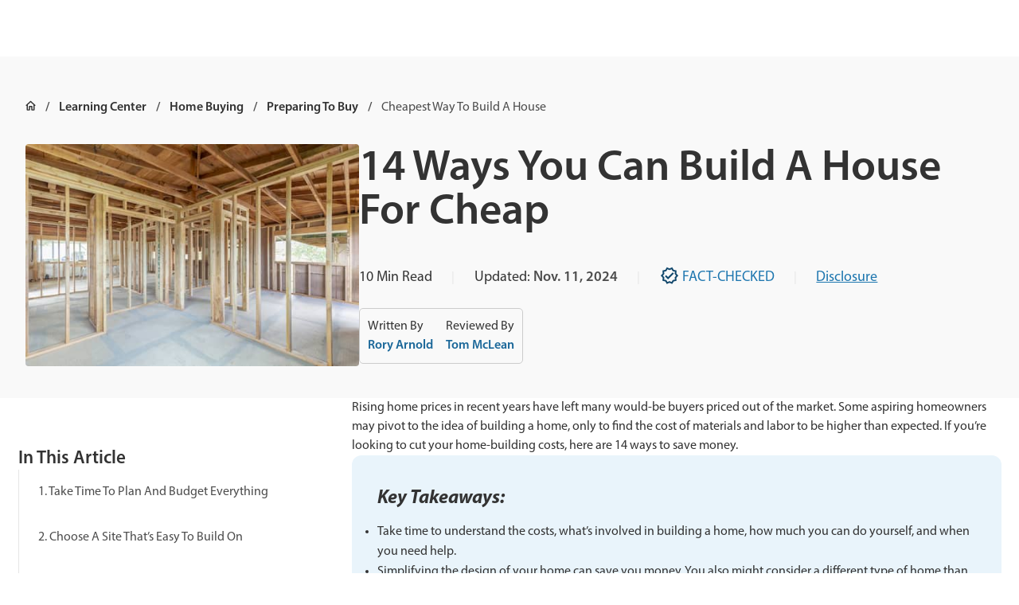

--- FILE ---
content_type: text/html
request_url: https://www.quickenloans.com/learn/cheapest-way-to-build-a-house
body_size: 54023
content:
<!DOCTYPE html><html lang="en" class="smoothScroll"><head><meta charSet="utf-8"/><meta http-equiv="x-ua-compatible" content="ie=edge"/><meta name="viewport" content="width=device-width, initial-scale=1, shrink-to-fit=no"/><meta name="generator" content="Gatsby 5.14.5"/><meta name="description" content="Building a home can be more expensive than buying one unless you’re flexible and smart about what you build and how. Here are 14 ways to build a home for less." data-gatsby-head="true"/><meta property="og:locale" content="en_US" data-gatsby-head="true"/><meta property="og:type" content="article" data-gatsby-head="true"/><meta property="og:title" content="14 Cheapest Ways To Build A House | Quicken Loans" data-gatsby-head="true"/><meta property="og:description" content="Building a home can be more expensive than buying one unless you’re flexible and smart about what you build and how. Here are 14 ways to build a home for less." data-gatsby-head="true"/><meta property="og:url" content="https://www.quickenloans.com/learn/cheapest-way-to-build-a-house" data-gatsby-head="true"/><meta property="og:site_name" content="Quicken Loans" data-gatsby-head="true"/><meta property="article:published_time" content="2021-12-06T08:00:00+00:00" data-gatsby-head="true"/><meta property="article:modified_time" content="2024-11-11T22:45:53+00:00" data-gatsby-head="true"/><meta property="og:image" content="https://www.quickenloans.com/learnassets/QuickenLoans.com/Learning%20Center%20Images/Stock-InteriorFraming-AdobeStock-313975099-copy.jpeg" data-gatsby-head="true"/><meta name="author" content="Rory Arnold" data-gatsby-head="true"/><meta name="twitter:card" content="summary_large_image" data-gatsby-head="true"/><meta name="twitter:title" content="14 Cheapest Ways To Build A House | Quicken Loans" data-gatsby-head="true"/><meta name="twitter:description" content="Building a home can be more expensive than buying one unless you’re flexible and smart about what you build and how. Here are 14 ways to build a home for less." data-gatsby-head="true"/><meta name="twitter:image" content="https://www.quickenloans.com/learnassets/QuickenLoans.com/Learning%20Center%20Images/Stock-InteriorFraming-AdobeStock-313975099-copy.jpeg" data-gatsby-head="true"/><meta name="twitter:label1" content="Written by" data-gatsby-head="true"/><meta name="twitter:data1" content="Rory Arnold" data-gatsby-head="true"/><meta name="twitter:label2" content="Est. reading time" data-gatsby-head="true"/><meta name="twitter:data2" content="10 minutes" data-gatsby-head="true"/><meta name="robots" content="index, follow, max-snippet:-1, max-image-preview:large, max-video-preview:-1" data-gatsby-head="true"/><link data-identity="gatsby-global-css" href="/global-styles.e8226bc5100ee5007524.css" rel="stylesheet" type="text/css"/><style>.gatsby-image-wrapper{position:relative;overflow:hidden}.gatsby-image-wrapper picture.object-fit-polyfill{position:static!important}.gatsby-image-wrapper img{bottom:0;height:100%;left:0;margin:0;max-width:none;padding:0;position:absolute;right:0;top:0;width:100%;object-fit:cover}.gatsby-image-wrapper [data-main-image]{opacity:0;transform:translateZ(0);transition:opacity .25s linear;will-change:opacity}.gatsby-image-wrapper-constrained{display:inline-block;vertical-align:top}</style><noscript><style>.gatsby-image-wrapper noscript [data-main-image]{opacity:1!important}.gatsby-image-wrapper [data-placeholder-image]{opacity:0!important}</style></noscript><script type="module">const e="undefined"!=typeof HTMLImageElement&&"loading"in HTMLImageElement.prototype;e&&document.body.addEventListener("load",(function(e){const t=e.target;if(void 0===t.dataset.mainImage)return;if(void 0===t.dataset.gatsbyImageSsr)return;let a=null,n=t;for(;null===a&&n;)void 0!==n.parentNode.dataset.gatsbyImageWrapper&&(a=n.parentNode),n=n.parentNode;const o=a.querySelector("[data-placeholder-image]"),r=new Image;r.src=t.currentSrc,r.decode().catch((()=>{})).then((()=>{t.style.opacity=1,o&&(o.style.opacity=0,o.style.transition="opacity 500ms linear")}))}),!0);</script><link rel="icon" href="/favicon-32x32.png?v=5babdaa3851698bb82755d60565328bc" type="image/png"/><link rel="icon" href="/favicon.svg?v=5babdaa3851698bb82755d60565328bc" type="image/svg+xml"/><link rel="manifest" href="/manifest.webmanifest" crossorigin="anonymous"/><link rel="apple-touch-icon" sizes="48x48" href="/icons/icon-48x48.png?v=5babdaa3851698bb82755d60565328bc"/><link rel="apple-touch-icon" sizes="72x72" href="/icons/icon-72x72.png?v=5babdaa3851698bb82755d60565328bc"/><link rel="apple-touch-icon" sizes="96x96" href="/icons/icon-96x96.png?v=5babdaa3851698bb82755d60565328bc"/><link rel="apple-touch-icon" sizes="144x144" href="/icons/icon-144x144.png?v=5babdaa3851698bb82755d60565328bc"/><link rel="apple-touch-icon" sizes="192x192" href="/icons/icon-192x192.png?v=5babdaa3851698bb82755d60565328bc"/><link rel="apple-touch-icon" sizes="256x256" href="/icons/icon-256x256.png?v=5babdaa3851698bb82755d60565328bc"/><link rel="apple-touch-icon" sizes="384x384" href="/icons/icon-384x384.png?v=5babdaa3851698bb82755d60565328bc"/><link rel="apple-touch-icon" sizes="512x512" href="/icons/icon-512x512.png?v=5babdaa3851698bb82755d60565328bc"/><link rel="sitemap" type="application/xml" href="/learn-sitemap.xml"/><script>(function(w,d,s,l,i){w[l]=w[l]||[];w[l].push({'gtm.start': new Date().getTime(),event:'gtm.js'});var f=d.getElementsByTagName(s)[0], j=d.createElement(s),dl=l!='dataLayer'?'&l='+l:'';j.async=true;j.src= 'https://www.googletagmanager.com/gtm.js?id='+i+dl+'';f.parentNode.insertBefore(j,f); })(window,document,'script','dataLayer', 'GTM-5B82MZ73');</script><link rel="stylesheet" href="https://use.typekit.net/dcq8kbe.css"/><script>
            (function(h,o,u,n,d) {
                h=h[d]=h[d]||{q:[],onReady:function(c){h.q.push(c)}}
                d=o.createElement(u);d.async=1;d.src=n
                n=o.getElementsByTagName(u)[0];n.parentNode.insertBefore(d,n)
              })(window,document,'script','https://www.datadoghq-browser-agent.com/us1/v5/datadog-rum.js','DD_RUM')
              window.DD_RUM.onReady(function() {
                window.DD_RUM.init({
                  clientToken: 'pub4d5c615be9e91858ed9e115fd855570c',
                  applicationId: 'fc2fa176-41ba-4089-8995-9eb9f4ee691b',
                  site: 'datadoghq.com',
                  service: 'quickenloans-static',
                  env: 'prod',
                  version: '1.0.0',
                  sessionSampleRate: 100,
                  sessionReplaySampleRate: 100,
                  trackUserInteractions: true,
                  trackResources: true,
                  trackLongTasks: true,
                  defaultPrivacyLevel: 'mask-user-input',
                });
              })
            </script><script async="" src="https://pagead2.googlesyndication.com/pagead/js/adsbygoogle.js?client=ca-pub-8386827409587993" crossorigin="anonymous"></script><script src="https://cdn.optimizely.com/js/28810310281.js"></script><script defer="" data-ignore-sourceid="true" data-disable-optimizely-userid="true" data-enable-events-api="true" data-shared-bff="https://shared-bff.quickenloans.com" src="https://trackpixel.refinance.quickenloans.com/ql-ut/tracking.js"></script><style data-emotion="css-global 14mijqh" data-gatsby-head="true">html{-webkit-font-smoothing:antialiased;-moz-osx-font-smoothing:grayscale;box-sizing:border-box;-webkit-text-size-adjust:100%;}*,*::before,*::after{box-sizing:inherit;}strong,b{font-weight:700;}body{margin:0;color:var(--nest-palette-text-primary);font-family:myriad-pro,sans-serif;font-weight:400;font-size:1rem;line-height:1.5;background-color:var(--nest-palette-background-default);}@media print{body{background-color:var(--nest-palette-common-white);}}body::backdrop{background-color:var(--nest-palette-background-default);}</style><title data-gatsby-head="true">14 Cheapest Ways To Build A House | Quicken Loans</title><link rel="canonical" href="https://www.quickenloans.com/learn/cheapest-way-to-build-a-house" data-gatsby-head="true"/><script type="application/ld+json" data-gatsby-head="true">{"@context":"https://schema.org","@graph":[{"@type":"Article","@id":"https://www.quickenloans.com/learn/cheapest-way-to-build-a-house#article","isPartOf":{"@id":"https://www.quickenloans.com/learn/cheapest-way-to-build-a-house"},"author":{"name":"Rory Arnold","@id":"https://www.quickenloans.com/#/schema/person/8761b4f54521a7606bd56980b4cfd55b"},"headline":"14 Ways You Can Build A House For Cheap","datePublished":"2021-12-06T08:00:00+00:00","dateModified":"2024-11-11T22:45:53+00:00","mainEntityOfPage":{"@id":"https://www.quickenloans.com/learn/cheapest-way-to-build-a-house"},"wordCount":2111,"publisher":{"@id":"https://www.quickenloans.com/#organization"},"articleSection":["Home Buying","Preparing To Buy"],"inLanguage":"en-US","thumbnailUrl":"https://www.quickenloans.com/learnassets/QuickenLoans.com/Learning%20Center%20Images/Stock-InteriorFraming-AdobeStock-313975099-copy.jpeg","image":{"@id":"https://www.quickenloans.com/learn/cheapest-way-to-build-a-house#primaryimage"}},{"@type":["WebPage","FAQPage"],"@id":"https://www.quickenloans.com/learn/cheapest-way-to-build-a-house","url":"https://www.quickenloans.com/learn/cheapest-way-to-build-a-house","name":"14 Cheapest Ways To Build A House | Quicken Loans","isPartOf":{"@id":"https://www.quickenloans.com/#website"},"datePublished":"2021-12-06T08:00:00+00:00","dateModified":"2024-11-11T22:45:53+00:00","description":"Building a home can be more expensive than buying one unless you’re flexible and smart about what you build and how. Here are 14 ways to build a home for less.","breadcrumb":{"@id":"https://www.quickenloans.com/learn/cheapest-way-to-build-a-house#breadcrumb"},"mainEntity":[{"@id":"https://www.quickenloans.com/learn/cheapest-way-to-build-a-house#faq-question-1731346030683"},{"@id":"https://www.quickenloans.com/learn/cheapest-way-to-build-a-house#faq-question-1731346042725"},{"@id":"https://www.quickenloans.com/learn/cheapest-way-to-build-a-house#faq-question-1731346068691"}],"inLanguage":"en-US","potentialAction":[{"@type":"ReadAction","target":["https://www.quickenloans.com/learn/cheapest-way-to-build-a-house"]}]},{"@type":"BreadcrumbList","@id":"https://www.quickenloans.com/learn/cheapest-way-to-build-a-house#breadcrumb","itemListElement":[{"@type":"ListItem","position":1,"name":"Home","item":"https://www.quickenloans.com/"},{"@type":"ListItem","position":2,"name":"Learning Center","item":"https://www.quickenloans.com/learn"},{"@type":"ListItem","position":3,"name":"Home Buying","item":"https://www.quickenloans.com/learn/home-buying"},{"@type":"ListItem","position":4,"name":"Preparing To Buy","item":"https://www.quickenloans.com/learn/home-buying/preparing-to-buy"},{"@type":"ListItem","position":5,"name":"Cheapest Way To Build A House"}]},{"@type":"WebSite","@id":"https://www.quickenloans.com/#website","url":"https://www.quickenloans.com/","name":"Quicken Loans","description":"Quicken Loans has helped over 2 million families finance their homes. Compare home loan options and apply online.","publisher":{"@id":"https://www.quickenloans.com/#organization"},"potentialAction":[{"@type":"SearchAction","target":{"@type":"EntryPoint","urlTemplate":"https://www.quickenloans.com/?s={search_term_string}"},"query-input":"required name=search_term_string"}],"inLanguage":"en-US"},{"@type":"Organization","@id":"https://www.quickenloans.com/#organization","name":"Quicken Loans","alternateName":"Quicken Loans","url":"https://www.quickenloans.com/","logo":{"@type":"ImageObject","inLanguage":"en-US","@id":"https://www.quickenloans.com/#/schema/logo/image/","url":"/static/95158d5f7b23e5be18cda455024685df/QuickenLoansLogo-512x512-1.png","contentUrl":"/static/95158d5f7b23e5be18cda455024685df/QuickenLoansLogo-512x512-1.png","width":512,"height":512,"caption":"Quicken Loans"},"image":{"@id":"https://www.quickenloans.com/#/schema/logo/image/"}},{"@type":"Person","@id":"https://www.quickenloans.com/#/schema/person/8761b4f54521a7606bd56980b4cfd55b","name":"Rory Arnold","image":{"@type":"ImageObject","inLanguage":"en-US","@id":"https://www.quickenloans.com/#/schema/person/image/","url":"https://secure.gravatar.com/avatar/65590421039541f302f7a8b66009b512?s=96&d=mm&r=g","contentUrl":"https://secure.gravatar.com/avatar/65590421039541f302f7a8b66009b512?s=96&d=mm&r=g","caption":"Rory Arnold"},"description":"Rory Arnold is a Los Angeles-based writer who has contributed to a variety of publications, including Quicken Loans, LowerMyBills, Ranker, Earth.com and JerseyDigs. He has also been quoted in The Atlantic. Rory received his Bachelor of Science in Media, Culture and Communication from New York University. He also completed the SoFi/Coursera Fundamentals of Personal Finance Specialization consisting of five courses: Introduction to Personal Finance, Saving Money for the Future, Managing Debt, Fundamentals of Investing, and Risk Management in Personal Finance.","sameAs":["https://www.linkedin.com/in/rory-arnold-339768196"],"jobTitle":"Senior Writer","worksFor":"Core Digital Media","url":"https://www.quickenloans.com/learn/authors/rory-arnold"},{"@type":"Question","@id":"https://www.quickenloans.com/learn/cheapest-way-to-build-a-house#faq-question-1731346030683","position":1,"url":"https://www.quickenloans.com/learn/cheapest-way-to-build-a-house#faq-question-1731346030683","name":"Is it cheaper to build or buy a house?","answerCount":1,"acceptedAnswer":{"@type":"Answer","text":"Generally, buying a prebuilt house with land is cheaper than building a new one. There are some exceptions when it comes to the demand for building materials, whether the market favors sellers or buyers, the general condition of homes for sale in an area, and the cost of labor. As the economy fluctuates, it’s important to determine what you’re prepared for when considering <a href=\"https://www.quickenloans.com/learn/building-a-house-vs-buying\" target=\"_blank\" rel=\"noreferrer noopener\">buying vs. building</a> and if you’re willing to wait for more supplies to be available and affordable or for more houses to appear on the housing market.","inLanguage":"en-US"},"inLanguage":"en-US"},{"@type":"Question","@id":"https://www.quickenloans.com/learn/cheapest-way-to-build-a-house#faq-question-1731346042725","position":2,"url":"https://www.quickenloans.com/learn/cheapest-way-to-build-a-house#faq-question-1731346042725","name":"Can I get a mortgage to finance my DIY build?","answerCount":1,"acceptedAnswer":{"@type":"Answer","text":"Yes. You may need a land loan to buy a lot and a construction loan to build the home. With construction loans, the money goes directly to your contractor as the build is completed. Financing is trickier for lower-cost builds, such as tiny homes or shipping-container homes. Most homes won’t qualify for a loan without a permanent foundation. Even if your home is on wheels, it may not meet the requirements to qualify for an RV or motorhome loan. In this case, consider <a href=\"https://www.quickenloans.com/learn/how-to-get-a-personal-loan\" target=\"_blank\" rel=\"noreferrer noopener\">applying for a personal loan</a>.","inLanguage":"en-US"},"inLanguage":"en-US"},{"@type":"Question","@id":"https://www.quickenloans.com/learn/cheapest-way-to-build-a-house#faq-question-1731346068691","position":3,"url":"https://www.quickenloans.com/learn/cheapest-way-to-build-a-house#faq-question-1731346068691","name":"How do I avoid costly errors when building a house?","answerCount":1,"acceptedAnswer":{"@type":"Answer","text":"First, be prepared. You should be confident that you have all the necessary permits and meet zoning regulations before construction begins. Getting caught building without a permit will delay your build and may result in legal fees that can cost you more than double the price of the original permit. Second, you should also know what you’re doing during your build or hire somebody who does. Plumbing or electrical mishaps are expensive to fix, especially if you don’t catch them right away. Set yourself up for success and subcontract the help of an expert if you’re not confident in a particular aspect of your build.","inLanguage":"en-US"},"inLanguage":"en-US"},{"@type":"ImageObject","@id":"https://www.quickenloans.com/learn/cheapest-way-to-build-a-house#primaryimage","url":"https://www.quickenloans.com/learnassets/QuickenLoans.com/Learning%20Center%20Images/Stock-InteriorFraming-AdobeStock-313975099-copy.jpeg","contentUrl":"https://www.quickenloans.com/learnassets/QuickenLoans.com/Learning%20Center%20Images/Stock-InteriorFraming-AdobeStock-313975099-copy.jpeg","inLanguage":"en-US","caption":"Newly built interior framing for a house."}]}</script><style data-emotion="css-global v6wpmk" data-gatsby-head="true">:root{--nest-shape-borderRadius:10px;--nest-shape-borderRadiusNone:0px;--nest-shape-borderRadiusXs:2px;--nest-shape-borderRadiusSm:4px;--nest-shape-borderRadiusLg:12px;--nest-shape-borderRadiusXl:24px;--nest-shape-borderRadiusFull:360px;--nest-shadows-0:none;--nest-shadows-1:0px 2px 4px 0px rgba(51, 51, 51, 0.05);--nest-shadows-2:0px 8px 24px 0px rgba(51, 51, 51, 0.05);--nest-shadows-3:0px 10px 48px -16px rgba(51, 51, 51, 0.10);--nest-shadows-4:0px 20px 58px -16px rgba(51, 51, 51, 0.15);--nest-shadows-5:0px 4px 4px 0px rgba(26, 26, 26, 0.32);--nest-zIndex-ribbon:1350;--nest-zIndex-bottomDrawer:1200;--nest-zIndex-mobileStepper:1000;--nest-zIndex-fab:1050;--nest-zIndex-speedDial:1050;--nest-zIndex-appBar:1100;--nest-zIndex-drawer:1200;--nest-zIndex-modal:1300;--nest-zIndex-snackbar:1400;--nest-zIndex-tooltip:1500;--nest-customSpacing-borderRadius:10px;--nest-customSpacing-gridVertical:0.5rem;--nest-customSpacing-letterBetween:0rem;--nest-customSpacing-lineHeight:130%;--nest-customBoxShadowInner-0:none;--nest-customBoxShadowInner-1:0px 4px 16px 0px rgba(26, 26, 26, 0.08);--nest-customBoxShadowInner-2:0px 4px 16px 0px rgba(26, 26, 26, 0.16);--nest-customBoxShadowInner-3:0px 4px 16px 0px rgba(26, 26, 26, 0.24);--nest-customBoxShadowInner-4:0px 8px 16px 0px rgba(26, 26, 26, 0.32);--nest-customBoxShadowInner-5:0px 4px 16px 0px rgba(26, 26, 26, 0.4);--nest-grid-breakpoints-sm:0px;--nest-grid-breakpoints-md:640px;--nest-grid-breakpoints-lg:1200px;--nest-grid-breakpoints-xl:1440px;--nest-grid-mediaQueries-md:@media (min-width: 640px);--nest-grid-mediaQueries-lg:@media (min-width: 1200px);--nest-grid-mediaQueries-xl:@media (min-width: 1440px);--nest-grid-columns-sm:4px;--nest-grid-columns-md:6px;--nest-grid-columns-lg:12px;--nest-grid-columns-xl:12px;--nest-grid-gutter-sm:24px;--nest-grid-gutter-md:24px;--nest-grid-gutter-lg:32px;--nest-grid-gutter-xl:32px;--nest-grid-margin-sm:24px;--nest-grid-margin-md:32px;--nest-grid-margin-lg:32px;--nest-grid-margin-xl:auto;--nest-grid-columnWidth-sm-1:calc((100vw - 120px) / 4);--nest-grid-columnWidth-sm-2:calc(2 * ((100vw - 120px) / 4) + 24px);--nest-grid-columnWidth-sm-3:calc(3 * ((100vw - 120px) / 4) + 48px);--nest-grid-columnWidth-sm-4:calc(100vw - 48px);--nest-grid-columnWidth-md-1:calc((100vw - 184px) / 6);--nest-grid-columnWidth-md-2:calc(2 * ((100vw - 184px) / 6) + 24px);--nest-grid-columnWidth-md-3:calc(3 * ((100vw - 184px) / 6) + 48px);--nest-grid-columnWidth-md-4:calc(4 * ((100vw - 184px) / 6) + 72px);--nest-grid-columnWidth-md-5:calc(5 * ((100vw - 184px) / 6) + 96px);--nest-grid-columnWidth-md-6:calc(100vw - 64px);--nest-grid-columnWidth-lg-1:calc((100vw - 416px) / 12);--nest-grid-columnWidth-lg-2:calc(2 * ((100vw - 416px) / 12) + 32px);--nest-grid-columnWidth-lg-3:calc(3 * ((100vw - 416px) / 12) + 64px);--nest-grid-columnWidth-lg-4:calc(4 * ((100vw - 416px) / 12) + 96px);--nest-grid-columnWidth-lg-5:calc(5 * ((100vw - 416px) / 12) + 128px);--nest-grid-columnWidth-lg-6:calc(6 * ((100vw - 416px) / 12) + 160px);--nest-grid-columnWidth-lg-7:calc(7 * ((100vw - 416px) / 12) + 192px);--nest-grid-columnWidth-lg-8:calc(8 * ((100vw - 416px) / 12) + 224px);--nest-grid-columnWidth-lg-9:calc(9 * ((100vw - 416px) / 12) + 256px);--nest-grid-columnWidth-lg-10:calc(10 * ((100vw - 416px) / 12) + 288px);--nest-grid-columnWidth-lg-11:calc(11 * ((100vw - 416px) / 12) + 320px);--nest-grid-columnWidth-lg-12:calc(100vw - 64px);--nest-grid-columnWidth-xl-1:80px;--nest-grid-columnWidth-xl-2:192px;--nest-grid-columnWidth-xl-3:304px;--nest-grid-columnWidth-xl-4:416px;--nest-grid-columnWidth-xl-5:528px;--nest-grid-columnWidth-xl-6:640px;--nest-grid-columnWidth-xl-7:752px;--nest-grid-columnWidth-xl-8:864px;--nest-grid-columnWidth-xl-9:976px;--nest-grid-columnWidth-xl-10:1088px;--nest-grid-columnWidth-xl-11:1200px;--nest-grid-columnWidth-xl-12:1312px;--nest-grid-containerMaxWidth-sm:calc(100vw - 48px);--nest-grid-containerMaxWidth-md:calc(100vw - 64px);--nest-grid-containerMaxWidth-lg:calc(100vw - 64px);--nest-grid-containerMaxWidth-xl:1312px;--nest-font-h3SemiBold:600 33px/115%;--nest-font-h3SemiBoldMobile:600 28px/115%;--nest-font-h4SemiBold:600 28px/115%;--nest-font-h5SemiBold:600 23px/115%;--nest-font-h5SemiBoldMobile:600 19px/115%;--nest-font-h6SemiBold:600 18px/115%;--nest-font-h6SemiBoldMobile:600 16px/115%;--nest-font-bodyLargeSemiBold:600 23px/160%;--nest-font-bodyLargeSemiBoldMobile:600 19px/160%;--nest-font-bodyBaseRegular:400 18px/160%;--nest-font-bodyBaseRegularMobile:400 16px/160%;--nest-font-bodySmallSemiBold:600 16px/160%;--nest-font-bodySmallSemiBoldMobile:600 14px/160%;--nest-font-bodySmallRegular:400 16px/160%;--nest-font-bodySmallRegularMobile:400 14px/160%;--nest-font-bodyXtraSmallRegular:400 14px/160%;--nest-font-bodyXtraSmallRegularMobile:400 12px/160%;--nest-font-h1:300 6rem/1.167 myriad-pro,sans-serif;--nest-font-h2:300 3.75rem/1.2 myriad-pro,sans-serif;--nest-font-h3:400 3rem/1.167 myriad-pro,sans-serif;--nest-font-h4:400 2.125rem/1.235 myriad-pro,sans-serif;--nest-font-h5:400 1.5rem/1.334 myriad-pro,sans-serif;--nest-font-h6:500 1.25rem/1.6 myriad-pro,sans-serif;--nest-font-subtitle1:400 1rem/1.75 myriad-pro,sans-serif;--nest-font-subtitle2:500 0.875rem/1.57 myriad-pro,sans-serif;--nest-font-body1:400 1rem/1.5 myriad-pro,sans-serif;--nest-font-body2:400 0.875rem/1.43 myriad-pro,sans-serif;--nest-font-button:500 0.875rem/1.75 myriad-pro,sans-serif;--nest-font-caption:400 0.75rem/1.66 myriad-pro,sans-serif;--nest-font-overline:400 0.75rem/2.66 myriad-pro,sans-serif;--nest-font-inherit:inherit inherit/inherit inherit;}:root{-webkit-print-color-scheme:light;color-scheme:light;--nest-palette-primary-5:#E9F4FB;--nest-palette-primary-10:#D3EAF8;--nest-palette-primary-90:#1d76af;--nest-palette-primary-100:#1a6799;--nest-palette-primary-110:#13496d;--nest-palette-primary-main:#13496d;--nest-palette-primary-light:#1a6799;--nest-palette-primary-dark:#1d76af;--nest-palette-primary-contrastText:#FFFFFF;--nest-palette-primary-mainChannel:19 73 109;--nest-palette-primary-lightChannel:26 103 153;--nest-palette-primary-darkChannel:29 118 175;--nest-palette-primary-contrastTextChannel:255 255 255;--nest-palette-secondary-5:#FDE8E9;--nest-palette-secondary-10:#FAD1D3;--nest-palette-secondary-90:#B5121B;--nest-palette-secondary-100:#A21018;--nest-palette-secondary-110:#8B0E15;--nest-palette-secondary-main:#8B0E15;--nest-palette-secondary-light:#A21018;--nest-palette-secondary-dark:#B5121B;--nest-palette-secondary-contrastText:#FFFFFF;--nest-palette-secondary-mainChannel:139 14 21;--nest-palette-secondary-lightChannel:162 16 24;--nest-palette-secondary-darkChannel:181 18 27;--nest-palette-secondary-contrastTextChannel:255 255 255;--nest-palette-success-5:#F3F9EB;--nest-palette-success-10:#E7F4D7;--nest-palette-success-90:#567F25;--nest-palette-success-100:#43631D;--nest-palette-success-110:#354F17;--nest-palette-success-main:#354F17;--nest-palette-success-light:#43631D;--nest-palette-success-dark:#567F25;--nest-palette-success-contrastText:#FFFFFF;--nest-palette-success-mainChannel:53 79 23;--nest-palette-success-lightChannel:67 99 29;--nest-palette-success-darkChannel:86 127 37;--nest-palette-success-contrastTextChannel:255 255 255;--nest-palette-blue-5:#E9F4FB;--nest-palette-green-90:#567f25;--nest-palette-green-100:#43631d;--nest-palette-green-110:#354f17;--nest-palette-grey-0:#FFFFFF;--nest-palette-grey-5:#F2F2F2;--nest-palette-grey-10:#E6E6E6;--nest-palette-grey-20:#CCCCCC;--nest-palette-grey-30:#B3B3B3;--nest-palette-grey-40:#999999;--nest-palette-grey-50:#808080;--nest-palette-grey-60:#666666;--nest-palette-grey-70:#4D4D4D;--nest-palette-grey-80:#333333;--nest-palette-grey-90:#1A1A1A;--nest-palette-grey-100:#0D0D0D;--nest-palette-grey-200:#B3B3B3;--nest-palette-grey-300:#999999;--nest-palette-grey-400:#808080;--nest-palette-grey-500:#666666;--nest-palette-grey-600:#4D4D4D;--nest-palette-grey-700:#333333;--nest-palette-grey-800:#1A1A1A;--nest-palette-grey-900:#0D0D0D;--nest-palette-grey-A100:#FFFFFF;--nest-palette-grey-A200:#eeeeee;--nest-palette-grey-A400:#bdbdbd;--nest-palette-grey-A700:#616161;--nest-palette-red-90:#b5121b;--nest-palette-red-100:#a21018;--nest-palette-red-110:#8b0e15;--nest-palette-transparent-light30:rgba(204, 204, 204, 0.3);--nest-palette-transparent-medium30:rgba(102, 102, 102, 0.3);--nest-palette-transparent-dark30:rgba(51, 51, 51, 0.3);--nest-palette-warning-5:#FEEDE6;--nest-palette-warning-10:#6C9F2E;--nest-palette-warning-90:#D44406;--nest-palette-warning-100:#C13E05;--nest-palette-warning-110:#AE3805;--nest-palette-warning-main:#AE3805;--nest-palette-warning-light:#C13E05;--nest-palette-warning-dark:#D44406;--nest-palette-warning-contrastText:#FFFFFF;--nest-palette-warning-mainChannel:174 56 5;--nest-palette-warning-lightChannel:193 62 5;--nest-palette-warning-darkChannel:212 68 6;--nest-palette-warning-contrastTextChannel:255 255 255;--nest-palette-common-black:#000;--nest-palette-common-white:#fff;--nest-palette-common-background:#fff;--nest-palette-common-onBackground:#000;--nest-palette-common-backgroundChannel:255 255 255;--nest-palette-common-onBackgroundChannel:0 0 0;--nest-palette-error-main:#d32f2f;--nest-palette-error-light:#ef5350;--nest-palette-error-dark:#c62828;--nest-palette-error-contrastText:#fff;--nest-palette-error-mainChannel:211 47 47;--nest-palette-error-lightChannel:239 83 80;--nest-palette-error-darkChannel:198 40 40;--nest-palette-error-contrastTextChannel:255 255 255;--nest-palette-info-main:#0288d1;--nest-palette-info-light:#03a9f4;--nest-palette-info-dark:#01579b;--nest-palette-info-contrastText:#fff;--nest-palette-info-mainChannel:2 136 209;--nest-palette-info-lightChannel:3 169 244;--nest-palette-info-darkChannel:1 87 155;--nest-palette-info-contrastTextChannel:255 255 255;--nest-palette-text-primary:rgba(0, 0, 0, 0.87);--nest-palette-text-secondary:rgba(0, 0, 0, 0.6);--nest-palette-text-disabled:rgba(0, 0, 0, 0.38);--nest-palette-text-primaryChannel:0 0 0;--nest-palette-text-secondaryChannel:0 0 0;--nest-palette-divider:rgba(0, 0, 0, 0.12);--nest-palette-background-paper:#fff;--nest-palette-background-default:#fff;--nest-palette-background-defaultChannel:255 255 255;--nest-palette-background-paperChannel:255 255 255;--nest-palette-action-active:rgba(0, 0, 0, 0.54);--nest-palette-action-hover:rgba(0, 0, 0, 0.04);--nest-palette-action-hoverOpacity:0.04;--nest-palette-action-selected:rgba(0, 0, 0, 0.08);--nest-palette-action-selectedOpacity:0.08;--nest-palette-action-disabled:rgba(0, 0, 0, 0.26);--nest-palette-action-disabledBackground:rgba(0, 0, 0, 0.12);--nest-palette-action-disabledOpacity:0.38;--nest-palette-action-focus:rgba(0, 0, 0, 0.12);--nest-palette-action-focusOpacity:0.12;--nest-palette-action-activatedOpacity:0.12;--nest-palette-action-activeChannel:0 0 0;--nest-palette-action-selectedChannel:0 0 0;--nest-palette-Alert-errorColor:rgb(95, 33, 32);--nest-palette-Alert-infoColor:rgb(1, 67, 97);--nest-palette-Alert-successColor:rgb(26, 39, 11);--nest-palette-Alert-warningColor:rgb(77, 24, 2);--nest-palette-Alert-errorFilledBg:var(--nest-palette-error-main, #d32f2f);--nest-palette-Alert-infoFilledBg:var(--nest-palette-info-main, #0288d1);--nest-palette-Alert-successFilledBg:var(--nest-palette-success-main, #354F17);--nest-palette-Alert-warningFilledBg:var(--nest-palette-warning-main, #AE3805);--nest-palette-Alert-errorFilledColor:#fff;--nest-palette-Alert-infoFilledColor:#fff;--nest-palette-Alert-successFilledColor:#fff;--nest-palette-Alert-warningFilledColor:#fff;--nest-palette-Alert-errorStandardBg:rgb(253, 237, 237);--nest-palette-Alert-infoStandardBg:rgb(229, 246, 253);--nest-palette-Alert-successStandardBg:rgb(236, 239, 232);--nest-palette-Alert-warningStandardBg:rgb(248, 235, 230);--nest-palette-Alert-errorIconColor:var(--nest-palette-error-main, #d32f2f);--nest-palette-Alert-infoIconColor:var(--nest-palette-info-main, #0288d1);--nest-palette-Alert-successIconColor:var(--nest-palette-success-main, #354F17);--nest-palette-Alert-warningIconColor:var(--nest-palette-warning-main, #AE3805);--nest-palette-AppBar-defaultBg:var(--nest-palette-grey-100, #0D0D0D);--nest-palette-Avatar-defaultBg:var(--nest-palette-grey-400, #808080);--nest-palette-Button-inheritContainedBg:var(--nest-palette-grey-300, #999999);--nest-palette-Button-inheritContainedHoverBg:var(--nest-palette-grey-A100, #FFFFFF);--nest-palette-Chip-defaultBorder:var(--nest-palette-grey-400, #808080);--nest-palette-Chip-defaultAvatarColor:var(--nest-palette-grey-700, #333333);--nest-palette-Chip-defaultIconColor:var(--nest-palette-grey-700, #333333);--nest-palette-FilledInput-bg:rgba(0, 0, 0, 0.06);--nest-palette-FilledInput-hoverBg:rgba(0, 0, 0, 0.09);--nest-palette-FilledInput-disabledBg:rgba(0, 0, 0, 0.12);--nest-palette-LinearProgress-primaryBg:rgb(165, 185, 199);--nest-palette-LinearProgress-secondaryBg:rgb(210, 163, 166);--nest-palette-LinearProgress-errorBg:rgb(238, 175, 175);--nest-palette-LinearProgress-infoBg:rgb(158, 209, 237);--nest-palette-LinearProgress-successBg:rgb(178, 188, 166);--nest-palette-LinearProgress-warningBg:rgb(224, 179, 160);--nest-palette-Skeleton-bg:rgba(var(--nest-palette-text-primaryChannel, undefined) / 0.11);--nest-palette-Slider-primaryTrack:rgb(165, 185, 199);--nest-palette-Slider-secondaryTrack:rgb(210, 163, 166);--nest-palette-Slider-errorTrack:rgb(238, 175, 175);--nest-palette-Slider-infoTrack:rgb(158, 209, 237);--nest-palette-Slider-successTrack:rgb(178, 188, 166);--nest-palette-Slider-warningTrack:rgb(224, 179, 160);--nest-palette-SnackbarContent-bg:rgb(50, 50, 50);--nest-palette-SnackbarContent-color:#fff;--nest-palette-SpeedDialAction-fabHoverBg:rgb(216, 216, 216);--nest-palette-StepConnector-border:var(--nest-palette-grey-400, #808080);--nest-palette-StepContent-border:var(--nest-palette-grey-400, #808080);--nest-palette-Switch-defaultColor:var(--nest-palette-common-white, #fff);--nest-palette-Switch-defaultDisabledColor:var(--nest-palette-grey-100, #0D0D0D);--nest-palette-Switch-primaryDisabledColor:rgb(165, 185, 199);--nest-palette-Switch-secondaryDisabledColor:rgb(210, 163, 166);--nest-palette-Switch-errorDisabledColor:rgb(238, 175, 175);--nest-palette-Switch-infoDisabledColor:rgb(158, 209, 237);--nest-palette-Switch-successDisabledColor:rgb(178, 188, 166);--nest-palette-Switch-warningDisabledColor:rgb(224, 179, 160);--nest-palette-TableCell-border:rgba(224, 224, 224, 1);--nest-palette-Tooltip-bg:rgba(51, 51, 51, 0.92);--nest-palette-dividerChannel:0 0 0;--nest-opacity-inputPlaceholder:0.42;--nest-opacity-inputUnderline:0.42;--nest-opacity-switchTrackDisabled:0.12;--nest-opacity-switchTrack:0.38;}</style></head><body data-type="post" data-id="607"><noscript><iframe src="https://www.googletagmanager.com/ns.html?id=GTM-5B82MZ73" height="0" width="0" style="display: none; visibility: hidden" aria-hidden="true"></iframe></noscript><div id="___gatsby"><style data-emotion="css-global 14mijqh">html{-webkit-font-smoothing:antialiased;-moz-osx-font-smoothing:grayscale;box-sizing:border-box;-webkit-text-size-adjust:100%;}*,*::before,*::after{box-sizing:inherit;}strong,b{font-weight:700;}body{margin:0;color:var(--nest-palette-text-primary);font-family:myriad-pro,sans-serif;font-weight:400;font-size:1rem;line-height:1.5;background-color:var(--nest-palette-background-default);}@media print{body{background-color:var(--nest-palette-common-white);}}body::backdrop{background-color:var(--nest-palette-background-default);}</style><div style="outline:none" tabindex="-1" id="gatsby-focus-wrapper"><app-root class="h_L layout_root " data-testid="layout_root_container" style="--ql-bottom-offset-mobile:0;--ql-bottom-offset-desktop:0"><style data-emotion="css-global vw0x4u">html{-webkit-font-smoothing:antialiased;-moz-osx-font-smoothing:grayscale;box-sizing:border-box;-webkit-text-size-adjust:100%;}*,*::before,*::after{box-sizing:inherit;}strong,b{font-weight:700;}body{margin:0;color:var(--nest-palette-text-primary);font-family:myriad-pro,sans-serif;font-weight:400;font-size:1rem;line-height:1.5;background-color:var(--nest-palette-background-default);}@media print{body{background-color:var(--nest-palette-common-white);}}body::backdrop{background-color:var(--nest-palette-background-default);}.global-head{padding:var(--nest-global-head-padding-mobile);}@media (min-width:768px){.global-head{padding:var(--nest-global-head-padding-md);}}@media (min-width:1200px){.global-head{padding:var(--nest-global-head-padding-xl);}}@media (min-width:1440px){.global-head{padding:var(--nest-global-head-padding-xxl);}}.global-head nav desktop link{height:var(--nest-global-head-nav-desktop-link-height);border-radius:var(--nest-global-head-nav-desktop-link-borderRadius);gap:var(--nest-global-head-nav-desktop-link-gap);}.ribbon{padding-left:var(--nest-ribbon-padding-mobile-left);padding-bottom:var(--nest-ribbon-padding-mobile-bottom);}@media (min-width:768px){.ribbon{padding-left:var(--nest-ribbon-padding-md-left);}}@media (min-width:1200px){.ribbon{padding:var(--nest-ribbon-padding-xxl);}}.no-scroll{position:fixed;top:0px;left:0px;width:100%;height:auto;min-height:100%;}</style><style data-emotion="css 1ujw5vl">.css-1ujw5vl{position:fixed;width:100vw;top:0;z-index:var(--nest-zIndex-ribbon);visibility:hidden;min-height:96px;}@media (max-width:1199.95px){.css-1ujw5vl .header-strip-container-desktop{visibility:hidden;}}@media (min-width:1200px){.css-1ujw5vl .header-strip-container-mobile{visibility:hidden;}}</style><style data-emotion="css bweepp">.css-bweepp{position:fixed;width:100vw;top:0;z-index:var(--nest-zIndex-ribbon);visibility:hidden;min-height:96px;}@media (max-width:1199.95px){.css-bweepp .header-strip-container-desktop{visibility:hidden;}}@media (min-width:1200px){.css-bweepp .header-strip-container-mobile{visibility:hidden;}}</style><div class="env-production MuiBox-root css-bweepp" id="ribbon-container" data-testid="ribbon-container"><style data-emotion="css 1t33lew">.css-1t33lew{padding:20px 0px;background-color:var(--nest-palette-grey-0);color:black;box-shadow:var(--nest-shadows-3);position:relative;z-index:calc(11 + var(--nest-zIndex-drawer));max-height:96px;}.css-1t33lew .MuiToolbar-root{box-sizing:border-box;display:-webkit-box;display:-webkit-flex;display:-ms-flexbox;display:flex;-webkit-box-pack:justify;-webkit-justify-content:space-between;justify-content:space-between;min-height:56px;padding:0;margin:0 32px;}@media (min-width: 1440px){.css-1t33lew .MuiToolbar-root{width:1312px;margin:0 auto;}}</style><style data-emotion="css w7lc9">.css-w7lc9{display:-webkit-box;display:-webkit-flex;display:-ms-flexbox;display:flex;-webkit-flex-direction:column;-ms-flex-direction:column;flex-direction:column;width:100%;box-sizing:border-box;-webkit-flex-shrink:0;-ms-flex-negative:0;flex-shrink:0;position:fixed;z-index:var(--nest-zIndex-appBar);top:0;left:auto;right:0;--AppBar-background:var(--nest-palette-primary-main);--AppBar-color:var(--nest-palette-primary-contrastText);background-color:var(--AppBar-background);color:var(--AppBar-color);padding:20px 0px;background-color:var(--nest-palette-grey-0);color:black;box-shadow:var(--nest-shadows-3);position:relative;z-index:calc(11 + var(--nest-zIndex-drawer));max-height:96px;}@media print{.css-w7lc9{position:absolute;}}.css-w7lc9 .MuiToolbar-root{box-sizing:border-box;display:-webkit-box;display:-webkit-flex;display:-ms-flexbox;display:flex;-webkit-box-pack:justify;-webkit-justify-content:space-between;justify-content:space-between;min-height:56px;padding:0;margin:0 32px;}@media (min-width: 1440px){.css-w7lc9 .MuiToolbar-root{width:1312px;margin:0 auto;}}</style><style data-emotion="css 1p4jwzn">.css-1p4jwzn{background-color:var(--nest-palette-background-paper);color:var(--nest-palette-text-primary);-webkit-transition:box-shadow 300ms cubic-bezier(0.4, 0, 0.2, 1) 0ms;transition:box-shadow 300ms cubic-bezier(0.4, 0, 0.2, 1) 0ms;box-shadow:var(--Paper-shadow);background-image:var(--Paper-overlay);display:-webkit-box;display:-webkit-flex;display:-ms-flexbox;display:flex;-webkit-flex-direction:column;-ms-flex-direction:column;flex-direction:column;width:100%;box-sizing:border-box;-webkit-flex-shrink:0;-ms-flex-negative:0;flex-shrink:0;position:fixed;z-index:var(--nest-zIndex-appBar);top:0;left:auto;right:0;--AppBar-background:var(--nest-palette-primary-main);--AppBar-color:var(--nest-palette-primary-contrastText);background-color:var(--AppBar-background);color:var(--AppBar-color);padding:20px 0px;background-color:var(--nest-palette-grey-0);color:black;box-shadow:var(--nest-shadows-3);position:relative;z-index:calc(11 + var(--nest-zIndex-drawer));max-height:96px;}@media print{.css-1p4jwzn{position:absolute;}}.css-1p4jwzn .MuiToolbar-root{box-sizing:border-box;display:-webkit-box;display:-webkit-flex;display:-ms-flexbox;display:flex;-webkit-box-pack:justify;-webkit-justify-content:space-between;justify-content:space-between;min-height:56px;padding:0;margin:0 32px;}@media (min-width: 1440px){.css-1p4jwzn .MuiToolbar-root{width:1312px;margin:0 auto;}}</style><header class="MuiPaper-root MuiPaper-elevation MuiPaper-elevation4 MuiAppBar-root MuiAppBar-colorPrimary MuiAppBar-positionFixed mui-fixed css-1p4jwzn" data-testid="header-bar" style="--Paper-shadow:var(--nest-shadows-4)"><style data-emotion="css 11zd1eg">.css-11zd1eg{position:relative;display:-webkit-box;display:-webkit-flex;display:-ms-flexbox;display:flex;-webkit-align-items:center;-webkit-box-align:center;-ms-flex-align:center;align-items:center;padding-left:16px;padding-right:16px;min-height:56px;}@media (min-width:576px){.css-11zd1eg{padding-left:24px;padding-right:24px;}}@media (min-width:0px){@media (orientation: landscape){.css-11zd1eg{min-height:48px;}}}@media (min-width:576px){.css-11zd1eg{min-height:64px;}}</style><div class="MuiToolbar-root MuiToolbar-gutters MuiToolbar-regular header-strip-container-desktop css-11zd1eg" data-testid="header-strip-container"><style data-emotion="css vzexnd">.css-vzexnd{display:-webkit-box;display:-webkit-flex;display:-ms-flexbox;display:flex;}@media (min-width:1200px){.css-vzexnd{gap:16px;}}@media (min-width:1440px){.css-vzexnd{gap:40px;}}</style><style data-emotion="css 21bjto">.css-21bjto{display:-webkit-box;display:-webkit-flex;display:-ms-flexbox;display:flex;}@media (min-width:1200px){.css-21bjto{gap:16px;}}@media (min-width:1440px){.css-21bjto{gap:40px;}}</style><div class="MuiBox-root css-21bjto"><div class="MuiBox-root css-21bjto" data-testid="ql-logo"><a href="https://www.quickenloans.com" target="_self" id="global-header-logo" itemProp="url"><style data-emotion="css 11997s0">.css-11997s0{width:100%;height:100%;object-fit:contain;max-width:138px;max-height:38px;}.css-11997s0:hover{cursor:pointer;}</style><img src="data:image/svg+xml,%3csvg%20width=&#x27;863&#x27;%20height=&#x27;105&#x27;%20fill=&#x27;none&#x27;%20xmlns=&#x27;http://www.w3.org/2000/svg&#x27;%3e%3cpath%20d=&#x27;M856.565%2024.251c.981%200%202.337.187%202.337-1.059%200-.9-.785-1.023-1.668-1.023h-1.829v2.082h1.16zm3.301%204.088h-1.206l-2.015-3.21h-1.235v3.21h-1.044v-6.965h3.076c.6%200%201.183.035%201.726.333.519.304.779.918.779%201.497%200%201.38-.97%201.877-2.228%201.924l2.147%203.21zm-8.271-3.52c0%202.841%202.263%205.04%205.114%205.04s5.102-2.199%205.102-5.04c0-2.843-2.274-4.96-5.102-4.96-2.828%200-5.114%202.217-5.114%204.96zm-1.212%200c0-3.392%202.834-6.17%206.32-6.17S863%2021.42%20863%2024.819c0%203.397-2.811%206.262-6.297%206.262-3.486%200-6.32-2.79-6.32-6.263zM798.24%2068.172c.189%206.275%207.201%207.038%2012.795%207.038%202.587%200%209.936-.257%2010.692-4.092.667-3.336-8.064-3.959-10.361-4.238-13.545-1.91-29.536-4.598-26.098-22.008%201.465-7.433%206.663-13.312%2013.669-17.148%207.266-3.964%2014.904-4.988%2022.311-4.988%2012.506%200%2024.716%204.738%2026.712%2017.014l-20.391%203.725c-1.058-4.494-5.884-5.774-10.444-5.774-2.085%200-8.447.64-9.008%203.446-.402%202.06%201.624%202.95%203.249%203.335%202.711.768%207.844%201.152%2010.886%201.542%205.831.769%2012.435%201.66%2017.131%204.86%205.352%203.83%207.473%209.605%206.09%2016.642-3.579%2018.097-23.977%2023.23-38.939%2023.23-14.963%200-27.557-4.755-29.518-19.918l21.224-2.671v.005zM743.18%2024.203l-1.837%209.33h.254c4.566-7.45%2012.812-10.553%2020.875-10.553%206.268%200%2013.055%201.81%2016.009%206.752%203.113%205.408%201.636%2012.864.301%2019.651l-7.969%2040.384h-25.808l7.833-39.744c.774-3.975%201.872-9.482-3.71-9.482-7.112%200-8.955%206.025-10.007%2011.38l-7.454%2037.846h-25.814l12.93-65.564h24.397zM698.9%2089.424c-1.04-4.645-.207-9.511.75-14.383l4.519-22.91c1.837-9.355%204.56-17.8-2.989-23.842-5.606-4.616-15.43-5.646-23.263-5.646-14.968%200-31.579%204.237-38.697%2020.53l23.274%202.17c1.873-5.512%206.516-7.31%2011.602-7.31%206.261%200%207.36%202.316%206.208%208.201l-.106.506c-8.826.524-18.023%201.549-26.996%204.11-9.818%202.817-19.381%209.726-21.419%2020.105-2.534%2012.997%206.964%2019.709%2019.334%2019.709%209.126%200%2017.119-2.858%2023.817-10.42-.614%203.126-.957%206.211-.892%209.18H698.9zm-21.307-29.459c-1.406%207.2-3.149%2015.285-12.913%2015.285-4.047%200-6.421-1.793-5.594-6.03%201.583-7.957%2012.375-9.89%2018.761-10.535l-.26%201.274.006.006zM602.531%2022.62c-20.841%200-39.259%2013.62-43.4%2034.574-3.905%2019.843%209.658%2033.464%2029.967%2033.464%2020.309%200%2039.259-13.62%2043.169-33.464%204.141-20.954-8.914-34.575-29.736-34.575zm-3.172%2016.047c8.866%200%206.757%2011.385%205.523%2017.637-3.45%2017.52-8.016%2018.79-12.7%2018.79-4.685%200-8.761-1.27-5.305-18.79%201.24-6.246%203.609-17.637%2012.482-17.637zM551.747%2089.424h-62.61l17.367-88.08h27.569l-13.126%2066.497h35.059l-4.259%2021.583zM437.68%2023.813l-1.784%209.086h.26c4.59-7.41%2012.884-10.414%2020.947-10.414%206.22%200%2013.007%201.747%2015.89%206.857%203.084%205.385%201.619%2012.812.278%2019.57l-7.916%2040.145h-25.661l7.786-39.494c.774-3.975%201.861-9.452-3.692-9.452-7.142%200-8.967%206-10.007%2011.269l-7.425%2037.677H400.66l12.884-65.239h24.13l.006-.005zM374.764%2065.64c-2.145%205.64-5.843%207.945-11.673%207.945-7.791%200-9.375-5.122-7.596-12.17h44.356l.685-3.452c4.218-21.409-6.492-35.466-28.543-35.466-9.475%200-20.22%203.196-28.325%2010.093-7.46%206.252-12.83%2015.786-14.59%2024.61-1.831%209.343.159%2018.312%206.055%2024.581%206.22%206.537%2015.287%208.586%2025.022%208.586%2015.701%200%2031.414-7.294%2038.568-23.178l-23.965-1.543.006-.006zm-16.871-17.008c.915-5.972%204.666-11.181%2011.412-11.181%207.272%200%208.394%204.83%207.136%2011.181h-18.548z&#x27;%20fill=&#x27;%23B42325&#x27;/%3e%3cpath%20d=&#x27;m314.286%2046.263%2013.87%2042.788h-26.848l-7.307-26.158-8.092%208.178-3.551%2017.98h-25.66l17.296-87.706h25.672l-9.345%2047.345%207.012-7.287%2019.039-17.59h22.317l-24.403%2022.45zM256.296%2064.494c-5.671%2016.909-19.635%2025.867-36.506%2025.867-9.588%200-16.93-2.171-22.589-8.958-5.417-6.677-6.799-15.495-4.95-24.82%203.887-19.68%2020.462-34.103%2040.812-34.103%2016.345%200%2027.445%209.44%2026.169%2025.785l-23.079%201.921v-.657c-.036-4.465-.054-9.57-5.766-9.57-8.175%200-10.266%2010.611-11.395%2016.362-1.217%206.13-3.054%2016.1%205.376%2016.1%205.582%200%208.648-4.988%2010.213-9.714l21.709%201.787h.006zM194.749%2017.317h-25.666L172.497%200h25.672l-3.414%2017.317h-.006zM180.613%2089.05h-25.684l12.872-65.238h25.666L180.613%2089.05zM123.574%2089.051l2.091-10.628h-.254c-4.365%208.428-13.811%2011.955-22.346%2011.955-5.447%200-10.521-1.234-13.8-4.976-3.756-4.61-3.142-10.355-1.931-16.508l8.896-45.087h25.667l-7.78%2039.464c-.821%204.22-1.855%208.702%203.975%208.702%202.576%200%205.305-1.42%206.918-3.713%201.595-2.177%202.173-4.47%202.646-6.91l7.408-37.543h25.666l-12.854%2065.238h-24.308l.006.006zM1.09%2045.559C-3.59%2069.26%206.778%2090.36%2032.587%2090.36c3.869%200%207.708-.384%2011.66-1.409C44.761%20100.763%2051.058%20105%2063.091%20105l10.869-.646%203.946-19.971c-2.457.629-4.868%201.013-7.325%201.013-3.243%200-7.78-.635-7.673-4.476%2013.12-7.422%2020.716-22.241%2023.286-35.297C91.292%2019.813%2080.298%200%2052.836%200c-12.972%200-24.06%203.586-34.58%2013.556C8.905%2022.376%203.364%2034.04%201.09%2045.56zm38.142%2024.866c-13.852%200-10.225-15.763-8.3-25.489%201.867-9.488%204.56-25.116%2017.9-25.116%206.603%200%209.049%203.97%209.474%209.743.26%205.233-.768%2012.428-1.807%2017.684-1.82%209.214-4.708%2023.184-17.261%2023.184&#x27;%20fill=&#x27;%23B42325&#x27;/%3e%3c/svg%3e" alt="Quicken Loans logo" title="Quicken Loans logo" role="img" aria-label="Quicken Loans logo" data-testid="global-header-logo" class="css-11997s0"/></a></div><div class="MuiBox-root css-21bjto" data-testid="navigation-links"><style data-emotion="css 188uuay">.css-188uuay{-webkit-align-items:center;-webkit-box-align:center;-ms-flex-align:center;align-items:center;box-sizing:border-box;display:-webkit-box;display:-webkit-flex;display:-ms-flexbox;display:flex;-webkit-flex-direction:row;-ms-flex-direction:row;flex-direction:row;gap:8px;-webkit-box-pack:left;-ms-flex-pack:left;-webkit-justify-content:left;justify-content:left;max-height:37px;max-width:742px;}@media (min-width:1440px){.css-188uuay{gap:16px;}}</style><style data-emotion="css 1k6dq2r">.css-1k6dq2r{-webkit-align-items:center;-webkit-box-align:center;-ms-flex-align:center;align-items:center;box-sizing:border-box;display:-webkit-box;display:-webkit-flex;display:-ms-flexbox;display:flex;-webkit-flex-direction:row;-ms-flex-direction:row;flex-direction:row;gap:8px;-webkit-box-pack:left;-ms-flex-pack:left;-webkit-justify-content:left;justify-content:left;max-height:37px;max-width:742px;}@media (min-width:1440px){.css-1k6dq2r{gap:16px;}}</style><div class="MuiBox-root css-1k6dq2r" data-testid="desktop-nav-bar" itemscope="" itemType="https://schema.org/SiteNavigationElement"><div data-testid="desktop-nav-bar-megamenu-container-8830"><style data-emotion="css r9zjmu">.css-r9zjmu{-webkit-box-pack:start;-ms-flex-pack:start;-webkit-justify-content:flex-start;justify-content:flex-start;-webkit-align-items:center;-webkit-box-align:center;-ms-flex-align:center;align-items:center;background-color:transparent;border-radius:0px;box-sizing:border-box;display:-webkit-inline-box;display:-webkit-inline-flex;display:-ms-inline-flexbox;display:inline-flex;-webkit-flex-shrink:0;-ms-flex-negative:0;flex-shrink:0;gap:8px;height:37px;max-height:37px;outline:none;padding:8px;-webkit-text-decoration:none;text-decoration:none;width:100%;cursor:pointer;-webkit-tap-highlight-color:transparent;border-bottom:2px solid transparent;-webkit-transition:border-bottom 0.3s ease,background-color 0.3s ease;transition:border-bottom 0.3s ease,background-color 0.3s ease;}.css-r9zjmu:hover{border-bottom:2px solid var(--nest-palette-primary-100);}.css-r9zjmu:hover span{color:var(--nest-palette-primary-100);}.css-r9zjmu svg{fill:var(--nest-palette-grey-80);}@media (min-width:1200px){.css-r9zjmu{width:auto;}}.css-r9zjmu a:active,.css-r9zjmu a:visited{color:var(--nest-palette-grey-80);}</style><div class="css-r9zjmu" data-testid="n-link-learning-center-container"><style data-emotion="css rfxhfw">.css-rfxhfw{box-shadow:none;color:var(--nest-palette-grey-80);font-family:myriad-pro,sans-serif;display:-webkit-inline-box;display:-webkit-inline-flex;display:-ms-inline-flexbox;display:inline-flex;-webkit-align-items:center;-webkit-box-align:center;-ms-flex-align:center;align-items:center;gap:8px;padding:0;-webkit-text-decoration:none;text-decoration:none;background-color:transparent;border-width:0;font-size:16px;font-style:normal;font-weight:400;line-height:130%;cursor:pointer;}.css-rfxhfw span{max-height:37px;overflow:hidden;text-align:left;}</style><button aria-selected="false" data-testid="n-link-learning-center-wrapper" id="n-link-learning-center-wrapper-main" class="css-rfxhfw"><span data-testid="n-link-learning-center-title">Learning Center</span></button></div><style data-emotion="css jm0k4y">.css-jm0k4y{display:none;}@media (min-width:1200px){.css-jm0k4y{display:contents;}}.css-jm0k4y .MuiPaper-root{width:100%;height:auto;box-shadow:var(--nest-shadows-3);padding:24px 32px 20px;overflow:hidden;}@media (min-width:1440px){.css-jm0k4y .MuiPaper-root{padding:24px 0px 20px;}}.css-jm0k4y .EndemicContentContainer{height:371px;display:-webkit-box;display:-webkit-flex;display:-ms-flexbox;display:flex;-webkit-box-pack:center;-ms-flex-pack:center;-webkit-justify-content:center;justify-content:center;-webkit-align-items:center;-webkit-box-align:center;-ms-flex-align:center;align-items:center;text-align:center;-webkit-flex-direction:row;-ms-flex-direction:row;flex-direction:row;}.css-jm0k4y .EndemicContentContainer >div:first-of-type{display:-webkit-box;display:-webkit-flex;display:-ms-flexbox;display:flex;-webkit-align-items:center;-webkit-box-align:center;-ms-flex-align:center;align-items:center;-webkit-flex-direction:column;-ms-flex-direction:column;flex-direction:column;width:calc(3 * ((100vw - 416px) / 12) + 64px);}@media (min-width:1440px){.css-jm0k4y .EndemicContentContainer >div:first-of-type{width:304px;}}.css-jm0k4y .EndemicContentContainer >div:first-of-type img{width:140px;}.css-jm0k4y .EndemicContentContainer >div:first-of-type h5{margin-top:11px;}.css-jm0k4y .EndemicAdCardContainerDesktop{width:calc(3 * ((100vw - 416px) / 12) + 64px);}@media (min-width:1440px){.css-jm0k4y .EndemicAdCardContainerDesktop{width:304px;}}</style><style data-emotion="css nwoa7m">.css-nwoa7m{z-index:var(--nest-zIndex-drawer);display:none;}@media (min-width:1200px){.css-nwoa7m{display:contents;}}.css-nwoa7m .MuiPaper-root{width:100%;height:auto;box-shadow:var(--nest-shadows-3);padding:24px 32px 20px;overflow:hidden;}@media (min-width:1440px){.css-nwoa7m .MuiPaper-root{padding:24px 0px 20px;}}.css-nwoa7m .EndemicContentContainer{height:371px;display:-webkit-box;display:-webkit-flex;display:-ms-flexbox;display:flex;-webkit-box-pack:center;-ms-flex-pack:center;-webkit-justify-content:center;justify-content:center;-webkit-align-items:center;-webkit-box-align:center;-ms-flex-align:center;align-items:center;text-align:center;-webkit-flex-direction:row;-ms-flex-direction:row;flex-direction:row;}.css-nwoa7m .EndemicContentContainer >div:first-of-type{display:-webkit-box;display:-webkit-flex;display:-ms-flexbox;display:flex;-webkit-align-items:center;-webkit-box-align:center;-ms-flex-align:center;align-items:center;-webkit-flex-direction:column;-ms-flex-direction:column;flex-direction:column;width:calc(3 * ((100vw - 416px) / 12) + 64px);}@media (min-width:1440px){.css-nwoa7m .EndemicContentContainer >div:first-of-type{width:304px;}}.css-nwoa7m .EndemicContentContainer >div:first-of-type img{width:140px;}.css-nwoa7m .EndemicContentContainer >div:first-of-type h5{margin-top:11px;}.css-nwoa7m .EndemicAdCardContainerDesktop{width:calc(3 * ((100vw - 416px) / 12) + 64px);}@media (min-width:1440px){.css-nwoa7m .EndemicAdCardContainerDesktop{width:304px;}}</style><style data-emotion="css y1hv5l">.css-y1hv5l{position:fixed;z-index:var(--nest-zIndex-modal);right:0;bottom:0;top:0;left:0;visibility:hidden;z-index:var(--nest-zIndex-drawer);display:none;}@media (min-width:1200px){.css-y1hv5l{display:contents;}}.css-y1hv5l .MuiPaper-root{width:100%;height:auto;box-shadow:var(--nest-shadows-3);padding:24px 32px 20px;overflow:hidden;}@media (min-width:1440px){.css-y1hv5l .MuiPaper-root{padding:24px 0px 20px;}}.css-y1hv5l .EndemicContentContainer{height:371px;display:-webkit-box;display:-webkit-flex;display:-ms-flexbox;display:flex;-webkit-box-pack:center;-ms-flex-pack:center;-webkit-justify-content:center;justify-content:center;-webkit-align-items:center;-webkit-box-align:center;-ms-flex-align:center;align-items:center;text-align:center;-webkit-flex-direction:row;-ms-flex-direction:row;flex-direction:row;}.css-y1hv5l .EndemicContentContainer >div:first-of-type{display:-webkit-box;display:-webkit-flex;display:-ms-flexbox;display:flex;-webkit-align-items:center;-webkit-box-align:center;-ms-flex-align:center;align-items:center;-webkit-flex-direction:column;-ms-flex-direction:column;flex-direction:column;width:calc(3 * ((100vw - 416px) / 12) + 64px);}@media (min-width:1440px){.css-y1hv5l .EndemicContentContainer >div:first-of-type{width:304px;}}.css-y1hv5l .EndemicContentContainer >div:first-of-type img{width:140px;}.css-y1hv5l .EndemicContentContainer >div:first-of-type h5{margin-top:11px;}.css-y1hv5l .EndemicAdCardContainerDesktop{width:calc(3 * ((100vw - 416px) / 12) + 64px);}@media (min-width:1440px){.css-y1hv5l .EndemicAdCardContainerDesktop{width:304px;}}</style><div role="presentation" data-testid="nav-bar-desktop" style="position:absolute" class="MuiDrawer-root MuiDrawer-anchorTop MuiDrawer-modal nav-bar-desktop MuiModal-root MuiModal-hidden css-y1hv5l"><style data-emotion="css lw0xdp">.css-lw0xdp{z-index:-1;}</style><style data-emotion="css 1bfpxmt">.css-1bfpxmt{position:fixed;display:-webkit-box;display:-webkit-flex;display:-ms-flexbox;display:flex;-webkit-align-items:center;-webkit-box-align:center;-ms-flex-align:center;align-items:center;-webkit-box-pack:center;-ms-flex-pack:center;-webkit-justify-content:center;justify-content:center;right:0;bottom:0;top:0;left:0;background-color:rgba(0, 0, 0, 0.5);-webkit-tap-highlight-color:transparent;background-color:var(--nest-backdrop-color);z-index:-1;}@media (max-width:1199.95px){.css-1bfpxmt{-webkit-backdrop-filter:var(--nest-backdrop-blur);backdrop-filter:var(--nest-backdrop-blur);-webkit-backdrop-filter:var(--nest-backdrop-blur);}}</style><div aria-hidden="true" class="MuiBackdrop-root MuiModal-backdrop css-1bfpxmt" style="opacity:0;visibility:hidden;position:fixed" data-testid="nav-bar-backdrop"></div><div tabindex="-1" data-testid="sentinelStart"></div><style data-emotion="css cc4un4">.css-cc4un4{overflow-y:auto;display:-webkit-box;display:-webkit-flex;display:-ms-flexbox;display:flex;-webkit-flex-direction:column;-ms-flex-direction:column;flex-direction:column;height:100%;-webkit-flex:1 0 auto;-ms-flex:1 0 auto;flex:1 0 auto;z-index:var(--nest-zIndex-drawer);-webkit-overflow-scrolling:touch;position:fixed;top:0;outline:0;top:0;left:0;right:0;height:auto;max-height:100%;}</style><style data-emotion="css 1ot7m8a">.css-1ot7m8a{background-color:var(--nest-palette-background-paper);color:var(--nest-palette-text-primary);-webkit-transition:box-shadow 300ms cubic-bezier(0.4, 0, 0.2, 1) 0ms;transition:box-shadow 300ms cubic-bezier(0.4, 0, 0.2, 1) 0ms;box-shadow:var(--Paper-shadow);background-image:var(--Paper-overlay);overflow-y:auto;display:-webkit-box;display:-webkit-flex;display:-ms-flexbox;display:flex;-webkit-flex-direction:column;-ms-flex-direction:column;flex-direction:column;height:100%;-webkit-flex:1 0 auto;-ms-flex:1 0 auto;flex:1 0 auto;z-index:var(--nest-zIndex-drawer);-webkit-overflow-scrolling:touch;position:fixed;top:0;outline:0;top:0;left:0;right:0;height:auto;max-height:100%;}</style><div class="MuiPaper-root MuiPaper-elevation MuiPaper-elevation5 MuiDrawer-paper MuiDrawer-paperAnchorTop css-1ot7m8a" style="--Paper-shadow:var(--nest-shadows-5);visibility:hidden;top:0px" data-testid="" tabindex="-1"><style data-emotion="css 2ukive">@media (min-width:1200px){.css-2ukive{display:-webkit-box;display:-webkit-flex;display:-ms-flexbox;display:flex;width:calc(100vw - 64px);max-height:334px;-webkit-animation:navBoxReveal 600ms ease-out forwards;animation:navBoxReveal 600ms ease-out forwards;}@-webkit-keyframes navBoxReveal{from{opacity:0;}to{opacity:1;}}@keyframes navBoxReveal{from{opacity:0;}to{opacity:1;}}}@media (min-width:1440px){.css-2ukive{width:1312px;margin:0 auto;}}</style><nav itemscope="" itemType="https://schema.org/SiteNavigationElement" data-testid="nav-styled-box" class="css-2ukive"><style data-emotion="css k9h6xh">@media (min-width:1200px){.css-k9h6xh{display:-webkit-box;display:-webkit-flex;display:-ms-flexbox;display:flex;-webkit-flex-direction:column;-ms-flex-direction:column;flex-direction:column;-webkit-box-flex-wrap:wrap;-webkit-flex-wrap:wrap;-ms-flex-wrap:wrap;flex-wrap:wrap;-webkit-column-gap:32px;column-gap:32px;-webkit-align-items:flex-start;-webkit-box-align:flex-start;-ms-flex-align:flex-start;align-items:flex-start;place-content:flex-start;text-align:left;width:calc(9 * ((100vw - 416px) / 12) + 256px);}}@media (min-width:1440px){.css-k9h6xh{width:976px;-webkit-column-gap:32px;column-gap:32px;}}</style><div class="css-k9h6xh"><style data-emotion="css ye2gwv">.css-ye2gwv{display:-webkit-box;display:-webkit-flex;display:-ms-flexbox;display:flex;-webkit-flex-direction:column;-ms-flex-direction:column;flex-direction:column;-webkit-align-items:flex-start;-webkit-box-align:flex-start;-ms-flex-align:flex-start;align-items:flex-start;width:calc(3 * ((100vw - 416px) / 12) + 64px);}@media (min-width:1440px){.css-ye2gwv{width:304px;}}</style><div class="nav-link-container css-ye2gwv" data-testid="nav-link-container"><style data-emotion="css oloh0p">.css-oloh0p{width:auto;margin-bottom:1rem;}</style><style data-emotion="css 1chh779">.css-1chh779{-webkit-box-pack:start;-ms-flex-pack:start;-webkit-justify-content:flex-start;justify-content:flex-start;-webkit-align-items:center;-webkit-box-align:center;-ms-flex-align:center;align-items:center;background-color:transparent;border-radius:5px;box-sizing:border-box;display:-webkit-inline-box;display:-webkit-inline-flex;display:-ms-inline-flexbox;display:inline-flex;-webkit-flex-shrink:0;-ms-flex-negative:0;flex-shrink:0;gap:8px;height:37px;max-height:37px;outline:none;padding:8px;-webkit-text-decoration:none;text-decoration:none;width:100%;cursor:pointer;-webkit-tap-highlight-color:transparent;width:auto;margin-bottom:1rem;}@media (hover: hover){.css-1chh779:hover{background:var(--nest-palette-primary-5);}.css-1chh779:hover span{color:var(--nest-palette-primary-100);}.css-1chh779:hover svg{fill:var(--nest-palette-primary-110);}}.css-1chh779:active{background:var(--nest-palette-primary-10);}.css-1chh779:active span{color:var(--nest-palette-primary-110);}.css-1chh779:active svg{fill:var(--nest-palette-primary-110);}.css-1chh779 svg{fill:var(--nest-palette-grey-80);}@media (min-width:1200px){.css-1chh779{width:auto;}}.css-1chh779 a:active,.css-1chh779 a:visited{color:var(--nest-palette-grey-80);}</style><div class="css-1chh779" data-testid="n-link-all-topics-container"><a href="https://www.quickenloans.com/learn" target="_self" aria-selected="false" data-testid="n-link-all-topics-wrapper" id="n-link-all-topics-wrapper-sub" class="css-rfxhfw" itemProp="url"><span data-testid="n-link-all-topics-title" itemProp="name">All Topics</span></a></div></div><div class="nav-link-container css-ye2gwv" data-testid="nav-link-container"><div class="css-1chh779" data-testid="n-link-home-buying-container"><a href="https://www.quickenloans.com/learn/home-buying" target="_self" aria-selected="false" data-testid="n-link-home-buying-wrapper" id="n-link-home-buying-wrapper-sub" class="css-rfxhfw" itemProp="url"><span data-testid="n-link-home-buying-title" itemProp="name">Home Buying</span></a></div><div class="css-1chh779" data-testid="n-link-mortgages-container"><a href="https://www.quickenloans.com/learn/mortgages" target="_self" aria-selected="false" data-testid="n-link-mortgages-wrapper" id="n-link-mortgages-wrapper-sub" class="css-rfxhfw" itemProp="url"><span data-testid="n-link-mortgages-title" itemProp="name">Mortgages</span></a></div></div><div class="nav-link-container css-ye2gwv" data-testid="nav-link-container"><div class="css-1chh779" data-testid="n-link-loans-container"><a href="https://www.quickenloans.com/learn/loans" target="_self" aria-selected="false" data-testid="n-link-loans-wrapper" id="n-link-loans-wrapper-sub" class="css-rfxhfw" itemProp="url"><span data-testid="n-link-loans-title" itemProp="name">Loans</span></a></div><div class="css-1chh779" data-testid="n-link-refinancing-container"><a href="https://www.quickenloans.com/learn/refinancing" target="_self" aria-selected="false" data-testid="n-link-refinancing-wrapper" id="n-link-refinancing-wrapper-sub" class="css-rfxhfw" itemProp="url"><span data-testid="n-link-refinancing-title" itemProp="name">Refinancing</span></a></div></div><div class="nav-link-container css-ye2gwv" data-testid="nav-link-container"><div class="css-1chh779" data-testid="n-link-home-selling-container"><a href="https://www.quickenloans.com/learn/home-selling" target="_self" aria-selected="false" data-testid="n-link-home-selling-wrapper" id="n-link-home-selling-wrapper-sub" class="css-rfxhfw" itemProp="url"><span data-testid="n-link-home-selling-title" itemProp="name">Home Selling</span></a></div><div class="css-1chh779" data-testid="n-link-real-estate-container"><a href="https://www.quickenloans.com/learn/real-estate" target="_self" aria-selected="false" data-testid="n-link-real-estate-wrapper" id="n-link-real-estate-wrapper-sub" class="css-rfxhfw" itemProp="url"><span data-testid="n-link-real-estate-title" itemProp="name">Real Estate</span></a></div></div></div><style data-emotion="css 1th51q7">.css-1th51q7{display:-webkit-box;display:-webkit-flex;display:-ms-flexbox;display:flex;width:100%;height:100%;min-height:309px;-webkit-flex-direction:column;-ms-flex-direction:column;flex-direction:column;-webkit-box-pack:center;-ms-flex-pack:center;-webkit-justify-content:center;justify-content:center;-webkit-align-items:center;-webkit-box-align:center;-ms-flex-align:center;align-items:center;gap:16px;border-radius:0;border-top:1px solid var(--nest-palette-grey-20);}@media (min-width:1200px){.css-1th51q7{min-height:335px;padding-left:32px;border-top:none;border-left:1px solid var(--nest-palette-grey-20);}}</style><style data-emotion="css 1623gd0">.css-1623gd0{display:-webkit-box;display:-webkit-flex;display:-ms-flexbox;display:flex;width:100%;height:100%;min-height:309px;-webkit-flex-direction:column;-ms-flex-direction:column;flex-direction:column;-webkit-box-pack:center;-ms-flex-pack:center;-webkit-justify-content:center;justify-content:center;-webkit-align-items:center;-webkit-box-align:center;-ms-flex-align:center;align-items:center;gap:16px;border-radius:0;border-top:1px solid var(--nest-palette-grey-20);}@media (min-width:1200px){.css-1623gd0{min-height:335px;padding-left:32px;border-top:none;border-left:1px solid var(--nest-palette-grey-20);}}</style><div class="EndemicAdCardContainerDesktop MuiBox-root css-1623gd0" data-testid="endemic-ad-card-11"><style data-emotion="css oprnfw">.css-oprnfw{width:121px;aspect-ratio:1/1;object-fit:contain;}@media (min-width:1200px){.css-oprnfw{width:131px;}}</style><img src="https://content.quickenloans.com/ql/brand/illustrations/Endemic_Ads_Learning_Center.svg" alt="Person with an idea holding a coin while walking forward" data-testid="endemic-ad-card-11-image" loading="lazy" class="css-oprnfw"/><style data-emotion="css ky1y3u">.css-ky1y3u{display:-webkit-box;display:-webkit-flex;display:-ms-flexbox;display:flex;-webkit-flex-direction:column;-ms-flex-direction:column;flex-direction:column;-webkit-align-items:center;-webkit-box-align:center;-ms-flex-align:center;align-items:center;gap:24px;-webkit-align-self:stretch;-ms-flex-item-align:stretch;align-self:stretch;}</style><style data-emotion="css m7tmf0">.css-m7tmf0{display:-webkit-box;display:-webkit-flex;display:-ms-flexbox;display:flex;-webkit-flex-direction:column;-ms-flex-direction:column;flex-direction:column;-webkit-align-items:center;-webkit-box-align:center;-ms-flex-align:center;align-items:center;gap:24px;-webkit-align-self:stretch;-ms-flex-item-align:stretch;align-self:stretch;}</style><div class="MuiBox-root css-m7tmf0"><style data-emotion="css 1kiduas">.css-1kiduas{margin:0;-webkit-align-self:stretch;-ms-flex-item-align:stretch;align-self:stretch;color:#000;font-size:16px;font-weight:600;line-height:115%;}@media (min-width:1200px){.css-1kiduas{font-size:18px;font-weight:600;line-height:115%;}}</style><p data-testid="endemic-ad-card-11-text" class="css-1kiduas">Make the valuable decision to take control of your financial future.</p><a data-testid="endemic-ad-card-11-button" class="css-hz18al " tabindex="0" href="https://mortgage.quickenloans.com/?sourceid=qlwebsite_learn-607-nav-learning-center" target="_blank" rel="noopener noreferrer" aria-label="Shop Lenders">Shop Lenders</a></div></div></nav></div><div tabindex="-1" data-testid="sentinelEnd"></div></div></div><div data-testid="desktop-nav-bar-megamenu-container-8841"><div class="css-r9zjmu" data-testid="n-link-refinance-container"><button aria-selected="false" data-testid="n-link-refinance-wrapper" id="n-link-refinance-wrapper-main" class="css-rfxhfw"><span data-testid="n-link-refinance-title">Refinance</span></button></div><div role="presentation" data-testid="nav-bar-desktop" style="position:absolute" class="MuiDrawer-root MuiDrawer-anchorTop MuiDrawer-modal nav-bar-desktop MuiModal-root MuiModal-hidden css-y1hv5l"><div aria-hidden="true" class="MuiBackdrop-root MuiModal-backdrop css-1bfpxmt" style="opacity:0;visibility:hidden;position:fixed" data-testid="nav-bar-backdrop"></div><div tabindex="-1" data-testid="sentinelStart"></div><div class="MuiPaper-root MuiPaper-elevation MuiPaper-elevation5 MuiDrawer-paper MuiDrawer-paperAnchorTop css-1ot7m8a" style="--Paper-shadow:var(--nest-shadows-5);visibility:hidden;top:0px" data-testid="" tabindex="-1"><nav itemscope="" itemType="https://schema.org/SiteNavigationElement" data-testid="nav-styled-box" class="css-2ukive"><div class="css-k9h6xh"><div class="nav-link-container css-ye2gwv" data-testid="nav-link-container"><div class="css-1chh779" data-testid="n-link-mortgage-refinance-container"><a href="https://www.quickenloans.com/refinance" target="_self" aria-selected="false" data-testid="n-link-mortgage-refinance-wrapper" id="n-link-mortgage-refinance-wrapper-sub" class="css-rfxhfw" itemProp="url"><span data-testid="n-link-mortgage-refinance-title" itemProp="name">Mortgage Refinance</span></a></div><div class="css-1chh779" data-testid="n-link-compare-mortgage-refinance-lenders-container"><a href="https://www.quickenloans.com/refinance/compare-mortgage-refinance-lenders" target="_self" aria-selected="false" data-testid="n-link-compare-mortgage-refinance-lenders-wrapper" id="n-link-compare-mortgage-refinance-lenders-wrapper-sub" class="css-rfxhfw" itemProp="url"><span data-testid="n-link-compare-mortgage-refinance-lenders-title" itemProp="name">Compare Mortgage Refinance Lenders</span></a></div></div><div class="nav-link-container css-ye2gwv" data-testid="nav-link-container"><div class="css-1chh779" data-testid="n-link-refinance-guide-container"><a href="https://www.quickenloans.com/learn/what-is-refinancing" target="_self" aria-selected="false" data-testid="n-link-refinance-guide-wrapper" id="n-link-refinance-guide-wrapper-sub" class="css-rfxhfw" itemProp="url"><span data-testid="n-link-refinance-guide-title" itemProp="name">Refinance Guide</span></a></div><div class="css-1chh779" data-testid="n-link-lower-your-payment-container"><a href="https://www.quickenloans.com/learn/how-to-lower-monthly-mortgage-payment" target="_self" aria-selected="false" data-testid="n-link-lower-your-payment-wrapper" id="n-link-lower-your-payment-wrapper-sub" class="css-rfxhfw" itemProp="url"><span data-testid="n-link-lower-your-payment-title" itemProp="name">Lower Your Payment</span></a></div></div><div class="nav-link-container css-ye2gwv" data-testid="nav-link-container"><div class="css-1chh779" data-testid="n-link-pay-off-your-mortgage-faster-container"><a href="https://www.quickenloans.com/learn/paying-off-mortgage" target="_self" aria-selected="false" data-testid="n-link-pay-off-your-mortgage-faster-wrapper" id="n-link-pay-off-your-mortgage-faster-wrapper-sub" class="css-rfxhfw" itemProp="url"><span data-testid="n-link-pay-off-your-mortgage-faster-title" itemProp="name">Pay Off Your Mortgage Faster</span></a></div><div class="css-1chh779" data-testid="n-link-reasons-to-refinance-container"><a href="https://www.quickenloans.com/learn/reasons-to-refinance-your-home" target="_self" aria-selected="false" data-testid="n-link-reasons-to-refinance-wrapper" id="n-link-reasons-to-refinance-wrapper-sub" class="css-rfxhfw" itemProp="url"><span data-testid="n-link-reasons-to-refinance-title" itemProp="name">Reasons To Refinance</span></a></div></div><div class="nav-link-container css-ye2gwv" data-testid="nav-link-container"><div class="css-1chh779" data-testid="n-link-consolidate-your-debt-container"><a href="https://www.quickenloans.com/learn/what-is-debt-consolidation" target="_self" aria-selected="false" data-testid="n-link-consolidate-your-debt-wrapper" id="n-link-consolidate-your-debt-wrapper-sub" class="css-rfxhfw" itemProp="url"><span data-testid="n-link-consolidate-your-debt-title" itemProp="name">Consolidate Your Debt</span></a></div><div class="css-1chh779" data-testid="n-link-get-cash-from-your-home-container"><a href="https://www.quickenloans.com/learn/cash-out-refinance" target="_self" aria-selected="false" data-testid="n-link-get-cash-from-your-home-wrapper" id="n-link-get-cash-from-your-home-wrapper-sub" class="css-rfxhfw" itemProp="url"><span data-testid="n-link-get-cash-from-your-home-title" itemProp="name">Get Cash From Your Home</span></a></div></div><div class="nav-link-container css-ye2gwv" data-testid="nav-link-container"><div class="css-1chh779" data-testid="n-link-refinance-your-property-container"><a href="https://www.quickenloans.com/learn/refinance-investment-property" target="_self" aria-selected="false" data-testid="n-link-refinance-your-property-wrapper" id="n-link-refinance-your-property-wrapper-sub" class="css-rfxhfw" itemProp="url"><span data-testid="n-link-refinance-your-property-title" itemProp="name">Refinance Your Property</span></a></div></div></div><div class="EndemicAdCardContainerDesktop MuiBox-root css-1623gd0" data-testid="endemic-ad-card-12"><img src="https://content.quickenloans.com/ql/brand/illustrations/Endemic_Ads_Refinance.svg" alt="A hand holding up a mobile device showing a green sparkling dollar sign" data-testid="endemic-ad-card-12-image" loading="lazy" class="css-oprnfw"/><div class="MuiBox-root css-m7tmf0"><p data-testid="endemic-ad-card-12-text" class="css-1kiduas">Sitting on valuable home equity? We may be able to help you tap it.</p><a data-testid="endemic-ad-card-12-button" class="css-hz18al " tabindex="0" href="https://refinance.quickenloans.com/?sourceid=qlwebsite_learn-607-nav-refinance" target="_blank" rel="noopener noreferrer" aria-label="Shop Lenders">Shop Lenders</a></div></div></nav></div><div tabindex="-1" data-testid="sentinelEnd"></div></div></div><div data-testid="desktop-nav-bar-megamenu-container-8844"><div class="css-r9zjmu" data-testid="n-link-buy-a-home-container"><button aria-selected="false" data-testid="n-link-buy-a-home-wrapper" id="n-link-buy-a-home-wrapper-main" class="css-rfxhfw"><span data-testid="n-link-buy-a-home-title">Buy A Home</span></button></div><div role="presentation" data-testid="nav-bar-desktop" style="position:absolute" class="MuiDrawer-root MuiDrawer-anchorTop MuiDrawer-modal nav-bar-desktop MuiModal-root MuiModal-hidden css-y1hv5l"><div aria-hidden="true" class="MuiBackdrop-root MuiModal-backdrop css-1bfpxmt" style="opacity:0;visibility:hidden;position:fixed" data-testid="nav-bar-backdrop"></div><div tabindex="-1" data-testid="sentinelStart"></div><div class="MuiPaper-root MuiPaper-elevation MuiPaper-elevation5 MuiDrawer-paper MuiDrawer-paperAnchorTop css-1ot7m8a" style="--Paper-shadow:var(--nest-shadows-5);visibility:hidden;top:0px" data-testid="" tabindex="-1"><nav itemscope="" itemType="https://schema.org/SiteNavigationElement" data-testid="nav-styled-box" class="css-2ukive"><div class="css-k9h6xh"><div class="nav-link-container css-ye2gwv" data-testid="nav-link-container"><div class="css-1chh779" data-testid="n-link-home-buyer-s-guide-container"><a href="https://www.quickenloans.com/learn/should-i-buy-a-house" target="_self" aria-selected="false" data-testid="n-link-home-buyer-s-guide-wrapper" id="n-link-home-buyer-s-guide-wrapper-sub" class="css-rfxhfw" itemProp="url"><span data-testid="n-link-home-buyer-s-guide-title" itemProp="name">Home Buyer’s Guide</span></a></div><div class="css-1chh779" data-testid="n-link-first-time-homebuyer-container"><a href="https://www.quickenloans.com/learn/steps-to-buying-a-house" target="_self" aria-selected="false" data-testid="n-link-first-time-homebuyer-wrapper" id="n-link-first-time-homebuyer-wrapper-sub" class="css-rfxhfw" itemProp="url"><span data-testid="n-link-first-time-homebuyer-title" itemProp="name">First-time Homebuyer</span></a></div></div><div class="nav-link-container css-ye2gwv" data-testid="nav-link-container"><div class="css-1chh779" data-testid="n-link-buying-a-vacation-home-container"><a href="https://www.quickenloans.com/learn/how-to-buy-a-vacation-home" target="_self" aria-selected="false" data-testid="n-link-buying-a-vacation-home-wrapper" id="n-link-buying-a-vacation-home-wrapper-sub" class="css-rfxhfw" itemProp="url"><span data-testid="n-link-buying-a-vacation-home-title" itemProp="name">Buying a Vacation Home</span></a></div><div class="css-1chh779" data-testid="n-link-relocation-container"><a href="https://www.quickenloans.com/learn/moving-to-another-state" target="_self" aria-selected="false" data-testid="n-link-relocation-wrapper" id="n-link-relocation-wrapper-sub" class="css-rfxhfw" itemProp="url"><span data-testid="n-link-relocation-title" itemProp="name">Relocation</span></a></div></div><div class="nav-link-container css-ye2gwv" data-testid="nav-link-container"><div class="css-1chh779" data-testid="n-link-real-estate-investors-container"><a href="https://www.quickenloans.com/learn/investment-property" target="_self" aria-selected="false" data-testid="n-link-real-estate-investors-wrapper" id="n-link-real-estate-investors-wrapper-sub" class="css-rfxhfw" itemProp="url"><span data-testid="n-link-real-estate-investors-title" itemProp="name">Real Estate Investors</span></a></div></div></div><div class="EndemicAdCardContainerDesktop MuiBox-root css-1623gd0" data-testid="endemic-ad-card-13"><img src="https://content.quickenloans.com/ql/brand/illustrations/Endemic_Ads_Home_Buying.svg" alt="A prospective home buyer using their phone to browse while sitting next to their dog" data-testid="endemic-ad-card-13-image" loading="lazy" class="css-oprnfw"/><div class="MuiBox-root css-m7tmf0"><p data-testid="endemic-ad-card-13-text" class="css-1kiduas">Found your next home? We’ve got lenders ready to help.</p><a data-testid="endemic-ad-card-13-button" class="css-hz18al " tabindex="0" href="https://mortgage.quickenloans.com/?sourceid=qlwebsite_learn-607-nav-buy-a-home" target="_blank" rel="noopener noreferrer" aria-label="Shop Lenders">Shop Lenders</a></div></div></nav></div><div tabindex="-1" data-testid="sentinelEnd"></div></div></div><div data-testid="desktop-nav-bar-megamenu-container-9546"><div class="css-r9zjmu" data-testid="n-link-loan-options-container"><button aria-selected="false" data-testid="n-link-loan-options-wrapper" id="n-link-loan-options-wrapper-main" class="css-rfxhfw"><span data-testid="n-link-loan-options-title">Loan Options</span></button></div><div role="presentation" data-testid="nav-bar-desktop" style="position:absolute" class="MuiDrawer-root MuiDrawer-anchorTop MuiDrawer-modal nav-bar-desktop MuiModal-root MuiModal-hidden css-y1hv5l"><div aria-hidden="true" class="MuiBackdrop-root MuiModal-backdrop css-1bfpxmt" style="opacity:0;visibility:hidden;position:fixed" data-testid="nav-bar-backdrop"></div><div tabindex="-1" data-testid="sentinelStart"></div><div class="MuiPaper-root MuiPaper-elevation MuiPaper-elevation5 MuiDrawer-paper MuiDrawer-paperAnchorTop css-1ot7m8a" style="--Paper-shadow:var(--nest-shadows-5);visibility:hidden;top:0px" data-testid="" tabindex="-1"><nav itemscope="" itemType="https://schema.org/SiteNavigationElement" data-testid="nav-styled-box" class="css-2ukive"><div class="css-k9h6xh"><div class="nav-link-container css-ye2gwv" data-testid="nav-link-container"><div class="css-1chh779" data-testid="n-link-compare-all-loan-options-container"><a href="https://www.quickenloans.com/home-loans" target="_self" aria-selected="false" data-testid="n-link-compare-all-loan-options-wrapper" id="n-link-compare-all-loan-options-wrapper-sub" class="css-rfxhfw" itemProp="url"><span data-testid="n-link-compare-all-loan-options-title" itemProp="name">Compare All Loan Options</span></a></div><div class="css-1chh779" data-testid="n-link-adjustable-rate-mortgage-container"><a href="https://www.quickenloans.com/home-loans/adjustable-rate-mortgage" target="_self" aria-selected="false" data-testid="n-link-adjustable-rate-mortgage-wrapper" id="n-link-adjustable-rate-mortgage-wrapper-sub" class="css-rfxhfw" itemProp="url"><span data-testid="n-link-adjustable-rate-mortgage-title" itemProp="name">Adjustable Rate Mortgage</span></a></div></div><div class="nav-link-container css-ye2gwv" data-testid="nav-link-container"><div class="css-1chh779" data-testid="n-link-30-year-fixed-mortgage-container"><a href="https://www.quickenloans.com/home-loans/30-year-fixed" target="_self" aria-selected="false" data-testid="n-link-30-year-fixed-mortgage-wrapper" id="n-link-30-year-fixed-mortgage-wrapper-sub" class="css-rfxhfw" itemProp="url"><span data-testid="n-link-30-year-fixed-mortgage-title" itemProp="name">30-Year Fixed Mortgage</span></a></div><div class="css-1chh779" data-testid="n-link-15-year-fixed-mortgages-container"><a href="https://www.quickenloans.com/home-loans/15-year-fixed" target="_self" aria-selected="false" data-testid="n-link-15-year-fixed-mortgages-wrapper" id="n-link-15-year-fixed-mortgages-wrapper-sub" class="css-rfxhfw" itemProp="url"><span data-testid="n-link-15-year-fixed-mortgages-title" itemProp="name">15-Year Fixed Mortgages</span></a></div></div><div class="nav-link-container css-ye2gwv" data-testid="nav-link-container"><div class="css-1chh779" data-testid="n-link-fha-loans-container"><a href="https://www.quickenloans.com/home-loans/fha-loan" target="_self" aria-selected="false" data-testid="n-link-fha-loans-wrapper" id="n-link-fha-loans-wrapper-sub" class="css-rfxhfw" itemProp="url"><span data-testid="n-link-fha-loans-title" itemProp="name">FHA Loans</span></a></div><div class="css-1chh779" data-testid="n-link-fha-streamline-container"><a href="https://www.quickenloans.com/home-loans/fha-streamline" target="_self" aria-selected="false" data-testid="n-link-fha-streamline-wrapper" id="n-link-fha-streamline-wrapper-sub" class="css-rfxhfw" itemProp="url"><span data-testid="n-link-fha-streamline-title" itemProp="name">FHA Streamline</span></a></div></div><div class="nav-link-container css-ye2gwv" data-testid="nav-link-container"><div class="css-1chh779" data-testid="n-link-va-loans-container"><a href="https://www.quickenloans.com/home-loans/va-loan" target="_self" aria-selected="false" data-testid="n-link-va-loans-wrapper" id="n-link-va-loans-wrapper-sub" class="css-rfxhfw" itemProp="url"><span data-testid="n-link-va-loans-title" itemProp="name">VA Loans</span></a></div><div class="css-1chh779" data-testid="n-link-usda-loan-container"><a href="https://www.quickenloans.com/home-loans/usda-loan" target="_self" aria-selected="false" data-testid="n-link-usda-loan-wrapper" id="n-link-usda-loan-wrapper-sub" class="css-rfxhfw" itemProp="url"><span data-testid="n-link-usda-loan-title" itemProp="name">USDA Loan</span></a></div></div><div class="nav-link-container css-ye2gwv" data-testid="nav-link-container"><div class="css-1chh779" data-testid="n-link-jumbo-loans-container"><a href="https://www.quickenloans.com/home-loans/jumbo-mortgage" target="_self" aria-selected="false" data-testid="n-link-jumbo-loans-wrapper" id="n-link-jumbo-loans-wrapper-sub" class="css-rfxhfw" itemProp="url"><span data-testid="n-link-jumbo-loans-title" itemProp="name">Jumbo Loans</span></a></div></div></div><div class="EndemicAdCardContainerDesktop MuiBox-root css-1623gd0" data-testid="endemic-ad-card-14"><img src="https://content.quickenloans.com/ql/brand/illustrations/Endemic_Ads_Loan_Options.svg" alt="A person carefully choosing between three different listing options" data-testid="endemic-ad-card-14-image" loading="lazy" class="css-oprnfw"/><div class="MuiBox-root css-m7tmf0"><p data-testid="endemic-ad-card-14-text" class="css-1kiduas">Not sure what loan to choose? Connect with home loan experts.</p><a data-testid="endemic-ad-card-14-button" class="css-hz18al " tabindex="0" href="https://refinance.quickenloans.com/?sourceid=qlwebsite_learn-607-nav-loan-options" target="_blank" rel="noopener noreferrer" aria-label="Find Solutions">Find Solutions</a></div></div></nav></div><div tabindex="-1" data-testid="sentinelEnd"></div></div></div><div data-testid="desktop-nav-bar-megamenu-container-8873"><div class="css-r9zjmu" data-testid="n-link-mortgage-rates-container"><a href="https://www.quickenloans.com/mortgage-rates" target="_self" aria-selected="false" data-testid="n-link-mortgage-rates-wrapper" id="n-link-mortgage-rates-wrapper-main" class="css-rfxhfw" itemProp="url"><span data-testid="n-link-mortgage-rates-title" itemProp="name">Mortgage Rates</span></a></div></div><div data-testid="desktop-nav-bar-megamenu-container-9557"><div class="css-r9zjmu" data-testid="n-link-calculators-container"><button aria-selected="false" data-testid="n-link-calculators-wrapper" id="n-link-calculators-wrapper-main" class="css-rfxhfw"><span data-testid="n-link-calculators-title">Calculators</span></button></div><div role="presentation" data-testid="nav-bar-desktop" style="position:absolute" class="MuiDrawer-root MuiDrawer-anchorTop MuiDrawer-modal nav-bar-desktop MuiModal-root MuiModal-hidden css-y1hv5l"><div aria-hidden="true" class="MuiBackdrop-root MuiModal-backdrop css-1bfpxmt" style="opacity:0;visibility:hidden;position:fixed" data-testid="nav-bar-backdrop"></div><div tabindex="-1" data-testid="sentinelStart"></div><div class="MuiPaper-root MuiPaper-elevation MuiPaper-elevation5 MuiDrawer-paper MuiDrawer-paperAnchorTop css-1ot7m8a" style="--Paper-shadow:var(--nest-shadows-5);visibility:hidden;top:0px" data-testid="" tabindex="-1"><nav itemscope="" itemType="https://schema.org/SiteNavigationElement" data-testid="nav-styled-box" class="css-2ukive"><div class="css-k9h6xh"><div class="nav-link-container css-ye2gwv" data-testid="nav-link-container"><div class="css-1chh779" data-testid="n-link-all-calculators-container"><a href="https://www.quickenloans.com/calculators" target="_self" aria-selected="false" data-testid="n-link-all-calculators-wrapper" id="n-link-all-calculators-wrapper-sub" class="css-rfxhfw" itemProp="url"><span data-testid="n-link-all-calculators-title" itemProp="name">All Calculators</span></a></div></div><div class="nav-link-container css-ye2gwv" data-testid="nav-link-container"><div class="css-1chh779" data-testid="n-link-refinance-calculator-container"><a href="https://www.quickenloans.com/calculators/refinance-calculator" target="_self" aria-selected="false" data-testid="n-link-refinance-calculator-wrapper" id="n-link-refinance-calculator-wrapper-sub" class="css-rfxhfw" itemProp="url"><span data-testid="n-link-refinance-calculator-title" itemProp="name">Refinance Calculator</span></a></div><div class="css-1chh779" data-testid="n-link-purchase-mortgage-calculator-container"><a href="https://www.quickenloans.com/calculators/mortgage-calculator" target="_self" aria-selected="false" data-testid="n-link-purchase-mortgage-calculator-wrapper" id="n-link-purchase-mortgage-calculator-wrapper-sub" class="css-rfxhfw" itemProp="url"><span data-testid="n-link-purchase-mortgage-calculator-title" itemProp="name">Purchase Mortgage Calculator</span></a></div></div><div class="nav-link-container css-ye2gwv" data-testid="nav-link-container"><div class="css-1chh779" data-testid="n-link-rent-vs-buy-calculator-container"><a href="https://www.quickenloans.com/calculators/rent-vs-buy-calculator" target="_self" aria-selected="false" data-testid="n-link-rent-vs-buy-calculator-wrapper" id="n-link-rent-vs-buy-calculator-wrapper-sub" class="css-rfxhfw" itemProp="url"><span data-testid="n-link-rent-vs-buy-calculator-title" itemProp="name">Rent vs. Buy Calculator</span></a></div><div class="css-1chh779" data-testid="n-link-home-affordability-calculator-container"><a href="https://www.quickenloans.com/calculators/home-affordability-calculator" target="_self" aria-selected="false" data-testid="n-link-home-affordability-calculator-wrapper" id="n-link-home-affordability-calculator-wrapper-sub" class="css-rfxhfw" itemProp="url"><span data-testid="n-link-home-affordability-calculator-title" itemProp="name">Home Affordability Calculator</span></a></div></div><div class="nav-link-container css-ye2gwv" data-testid="nav-link-container"><div class="css-1chh779" data-testid="n-link-amortization-calculator-container"><a href="https://www.quickenloans.com/calculators/amortization-calculator" target="_self" aria-selected="false" data-testid="n-link-amortization-calculator-wrapper" id="n-link-amortization-calculator-wrapper-sub" class="css-rfxhfw" itemProp="url"><span data-testid="n-link-amortization-calculator-title" itemProp="name">Amortization Calculator</span></a></div><div class="css-1chh779" data-testid="n-link-home-equity-calculator-container"><a href="https://www.quickenloans.com/calculators/home-equity-calculator" target="_self" aria-selected="false" data-testid="n-link-home-equity-calculator-wrapper" id="n-link-home-equity-calculator-wrapper-sub" class="css-rfxhfw" itemProp="url"><span data-testid="n-link-home-equity-calculator-title" itemProp="name">Home Equity Calculator</span></a></div></div></div><div class="EndemicAdCardContainerDesktop MuiBox-root css-1623gd0" data-testid="endemic-ad-card-15"><img src="https://content.quickenloans.com/ql/brand/illustrations/Endemic_Ads_Calculators.svg" alt="A person standing happily next to a large mobile device showing their payment calculation" data-testid="endemic-ad-card-15-image" loading="lazy" class="css-oprnfw"/><div class="MuiBox-root css-m7tmf0"><p data-testid="endemic-ad-card-15-text" class="css-1kiduas">Like your calculations? Connect with lenders to take the next step.</p><a data-testid="endemic-ad-card-15-button" class="css-hz18al " tabindex="0" href="https://refinance.quickenloans.com/?sourceid=qlwebsite_learn-607-nav-calculators" target="_blank" rel="noopener noreferrer" aria-label="Connect With Lenders">Connect With Lenders</a></div></div></nav></div><div tabindex="-1" data-testid="sentinelEnd"></div></div></div></div></div></div><div class="MuiBox-root css-21bjto" data-testid="cta-and-search"><style data-emotion="css xkn9mq">.css-xkn9mq{display:-webkit-box;display:-webkit-flex;display:-ms-flexbox;display:flex;-webkit-align-items:center;-webkit-box-align:center;-ms-flex-align:center;align-items:center;gap:8px;}@media (min-width:1440px){.css-xkn9mq{gap:16px;}}</style><style data-emotion="css ur2bjk">.css-ur2bjk{display:-webkit-box;display:-webkit-flex;display:-ms-flexbox;display:flex;-webkit-align-items:center;-webkit-box-align:center;-ms-flex-align:center;align-items:center;gap:8px;}@media (min-width:1440px){.css-ur2bjk{gap:16px;}}</style><div class="MuiBox-root css-ur2bjk" data-testid="search-cta-container" role="navigation" aria-label="Search call-to-action"><button data-testid="SearchIconButton" class="css-1pdzrrz " tabindex="0" id="SearchIconButton" aria-label="Search" role="button"><span><style data-emotion="css iguwhy">.css-iguwhy{-webkit-user-select:none;-moz-user-select:none;-ms-user-select:none;user-select:none;width:1em;height:1em;display:inline-block;-webkit-flex-shrink:0;-ms-flex-negative:0;flex-shrink:0;-webkit-transition:fill 300ms cubic-bezier(0.4, 0, 0.2, 1) 0ms;transition:fill 300ms cubic-bezier(0.4, 0, 0.2, 1) 0ms;fill:currentColor;font-size:1.5rem;}</style><svg class="MuiSvgIcon-root MuiSvgIcon-fontSizeMedium css-iguwhy" focusable="false" aria-hidden="true" viewBox="0 0 24 24"><path d="M15.5 14h-.79l-.28-.27C15.41 12.59 16 11.11 16 9.5 16 5.91 13.09 3 9.5 3S3 5.91 3 9.5 5.91 16 9.5 16c1.61 0 3.09-.59 4.23-1.57l.27.28v.79l5 4.99L20.49 19zm-6 0C7.01 14 5 11.99 5 9.5S7.01 5 9.5 5 14 7.01 14 9.5 11.99 14 9.5 14"></path></svg></span></button><a data-testid="search-cta-get-started-button" class="css-2ao9zn " tabindex="0" href="https://refinance.quickenloans.com?sourceid=qlwebsite_nav-start" target="_blank" aria-label="Get started" id="search-cta-get-started-button">Get Started</a><style data-emotion="css gqw8lz">.css-gqw8lz{display:none;}@media (min-width:1200px){.css-gqw8lz{display:contents;}}.css-gqw8lz .MuiPaper-root{box-shadow:var(--nest-shadows-3);padding:0 40px 20px 40px;-webkit-align-items:center;-webkit-box-align:center;-ms-flex-align:center;align-items:center;}</style><style data-emotion="css djej15">.css-djej15{z-index:var(--nest-zIndex-drawer);display:none;}@media (min-width:1200px){.css-djej15{display:contents;}}.css-djej15 .MuiPaper-root{box-shadow:var(--nest-shadows-3);padding:0 40px 20px 40px;-webkit-align-items:center;-webkit-box-align:center;-ms-flex-align:center;align-items:center;}</style></div></div></div></header></div><script type="application/ld+json" data-testid="menu-schema-json">{
    "@context": "https://schema.org",
    "@graph": [
        {
            "@type": "SiteNavigationElement",
            "name": [
                "All Topics",
                "Home Buying",
                "Mortgages",
                "Loans",
                "Refinancing",
                "Home Selling",
                "Real Estate"
            ],
            "url": [
                "https://www.quickenloans.com/learn",
                "https://www.quickenloans.com/learn/home-buying",
                "https://www.quickenloans.com/learn/mortgages",
                "https://www.quickenloans.com/learn/loans",
                "https://www.quickenloans.com/learn/refinancing",
                "https://www.quickenloans.com/learn/home-selling",
                "https://www.quickenloans.com/learn/real-estate"
            ]
        },
        {
            "@type": "SiteNavigationElement",
            "name": [
                "Mortgage Refinance",
                "Compare Mortgage Refinance Lenders",
                "Refinance Guide",
                "Lower Your Payment",
                "Pay Off Your Mortgage Faster",
                "Reasons To Refinance",
                "Consolidate Your Debt",
                "Get Cash From Your Home",
                "Refinance Your Property"
            ],
            "url": [
                "https://www.quickenloans.com/refinance",
                "https://www.quickenloans.com/refinance/compare-mortgage-refinance-lenders",
                "https://www.quickenloans.com/learn/what-is-refinancing",
                "https://www.quickenloans.com/learn/how-to-lower-monthly-mortgage-payment",
                "https://www.quickenloans.com/learn/paying-off-mortgage",
                "https://www.quickenloans.com/learn/reasons-to-refinance-your-home",
                "https://www.quickenloans.com/learn/what-is-debt-consolidation",
                "https://www.quickenloans.com/learn/cash-out-refinance",
                "https://www.quickenloans.com/learn/refinance-investment-property"
            ]
        },
        {
            "@type": "SiteNavigationElement",
            "name": [
                "Home Buyer’s Guide",
                "First-time Homebuyer",
                "Buying a Vacation Home",
                "Relocation",
                "Real Estate Investors"
            ],
            "url": [
                "https://www.quickenloans.com/learn/should-i-buy-a-house",
                "https://www.quickenloans.com/learn/steps-to-buying-a-house",
                "https://www.quickenloans.com/learn/how-to-buy-a-vacation-home",
                "https://www.quickenloans.com/learn/moving-to-another-state",
                "https://www.quickenloans.com/learn/investment-property"
            ]
        },
        {
            "@type": "SiteNavigationElement",
            "name": [
                "Compare All Loan Options",
                "Adjustable Rate Mortgage",
                "30-Year Fixed Mortgage",
                "15-Year Fixed Mortgages",
                "FHA Loans",
                "FHA Streamline",
                "VA Loans",
                "USDA Loan",
                "Jumbo Loans"
            ],
            "url": [
                "https://www.quickenloans.com/home-loans",
                "https://www.quickenloans.com/home-loans/adjustable-rate-mortgage",
                "https://www.quickenloans.com/home-loans/30-year-fixed",
                "https://www.quickenloans.com/home-loans/15-year-fixed",
                "https://www.quickenloans.com/home-loans/fha-loan",
                "https://www.quickenloans.com/home-loans/fha-streamline",
                "https://www.quickenloans.com/home-loans/va-loan",
                "https://www.quickenloans.com/home-loans/usda-loan",
                "https://www.quickenloans.com/home-loans/jumbo-mortgage"
            ]
        },
        {
            "@type": "SiteNavigationElement",
            "name": [
                "Mortgage Rates"
            ],
            "url": [
                "https://www.quickenloans.com/mortgage-rates"
            ]
        },
        {
            "@type": "SiteNavigationElement",
            "name": [
                "All Calculators",
                "Refinance Calculator",
                "Purchase Mortgage Calculator",
                "Rent vs. Buy Calculator",
                "Home Affordability Calculator",
                "Amortization Calculator",
                "Home Equity Calculator"
            ],
            "url": [
                "https://www.quickenloans.com/calculators",
                "https://www.quickenloans.com/calculators/refinance-calculator",
                "https://www.quickenloans.com/calculators/mortgage-calculator",
                "https://www.quickenloans.com/calculators/rent-vs-buy-calculator",
                "https://www.quickenloans.com/calculators/home-affordability-calculator",
                "https://www.quickenloans.com/calculators/amortization-calculator",
                "https://www.quickenloans.com/calculators/home-equity-calculator"
            ]
        }
    ]
}</script><main role="main" class="h_N" data-testid="layout_main_container"><div class="QLD_ROOT"><div class="f_s"><ul class="M_cC M_cy " data-testid="breadcrumb_container" id="breadcrumb" itemscope="" itemType="https://schema.org/BreadcrumbList"><li class="M_cz" data-testid="breadcrumb_element-0" itemProp="itemListElement" itemscope="" itemType="https://schema.org/ListItem"><a href="https://www.quickenloans.com/" data-testid="link-gatsbylink" itemProp="item"><span data-testid="breadcrumb_title"><span data-testid="breadcrumb-home-icon" class="M_cF"></span><meta content="Home" itemProp="name"/></span></a><meta content="1" data-testid="breadcrumb_position-0" itemProp="position"/></li><li class="M_cz" data-testid="breadcrumb_element-1" itemProp="itemListElement" itemscope="" itemType="https://schema.org/ListItem"><a href="https://www.quickenloans.com/learn" data-testid="link-gatsbylink" itemProp="item"><span data-testid="breadcrumb_title">Learning Center<meta content="Learning Center" itemProp="name"/></span></a><meta content="2" data-testid="breadcrumb_position-1" itemProp="position"/></li><li class="M_cz" data-testid="breadcrumb_element-2" itemProp="itemListElement" itemscope="" itemType="https://schema.org/ListItem"><a href="https://www.quickenloans.com/learn/home-buying" data-testid="link-gatsbylink" itemProp="item"><span data-testid="breadcrumb_title">Home Buying<meta content="Home Buying" itemProp="name"/></span></a><meta content="3" data-testid="breadcrumb_position-2" itemProp="position"/></li><li class="M_cz" data-testid="breadcrumb_element-3" itemProp="itemListElement" itemscope="" itemType="https://schema.org/ListItem"><a href="https://www.quickenloans.com/learn/home-buying/preparing-to-buy" data-testid="link-gatsbylink" itemProp="item"><span data-testid="breadcrumb_title">Preparing To Buy<meta content="Preparing To Buy" itemProp="name"/></span></a><meta content="4" data-testid="breadcrumb_position-3" itemProp="position"/></li><li class="M_cz" data-testid="breadcrumb_element-4" itemProp="itemListElement" itemscope="" itemType="https://schema.org/ListItem"><a href="https://www.quickenloans.com/learn/cheapest-way-to-build-a-house" data-testid="link-gatsbylink" itemProp="item"><span data-testid="breadcrumb_title">Cheapest Way To Build A House<meta content="Cheapest Way To Build A House" itemProp="name"/></span></a><meta content="5" data-testid="breadcrumb_position-4" itemProp="position"/></li></ul></div><div class="f_t"><div class="qld-grid y_bF"><div class="y_bG"><div class="bf_bG customFeaturedImageCss" data-testid="featured_image_container"><img src="https://www.quickenloans.com/learnassets/QuickenLoans.com/Learning%20Center%20Images/Stock-InteriorFraming-AdobeStock-313975099-copy.jpeg" class="bf_dt" alt="Newly built interior framing for a house." itemProp="image" data-testid="article-image-cG9zdDo2MDc=" loading="lazy"/></div></div><div class="y_bH"><div class="y_bJ" data-testid="article_hero_title"><h1 class="g1Ob4i3Cr0cYi5z9KsYB" data-testid="headline-h1-607"><span itemProp="headline">14 Ways You Can Build A House For Cheap</span></h1></div><div class="bn_dQ" data-testid="articleinfo_main_container"><div class="bn_dR"><span class="bz_fs" data-testid="time_to_read_container"><span class="bz_ft">10</span><span>Min Read</span></span></div><div class="bn_dR"><div class="bB_fw"><div class="bB_fv" data-testid="postdate_main_container">Updated:<strong> <!-- -->Nov. 11, 2024</strong></div></div></div><div class="bn_dR"><div data-testid="disclosuretooltip_main_container" class="bx_fp"><div data-testid="tooltip-id" class=""><span class="bx_fq">FACT-CHECKED</span></div><style data-emotion="css 1e1hc5v">.css-1e1hc5v{z-index:var(--nest-zIndex-tooltip);pointer-events:none;pointer-events:auto;pointer-events:none;}.css-1e1hc5v.MuiTooltip-popper .MuiTooltip-tooltip{border-radius:var(--radius-m, 0.5rem);border:1px solid var(--stroke-secondary, #E6E6E6);background:var(--background-primary, #FFF);box-shadow:0px 8px 24px 0px rgba(51, 51, 51, 0.05);display:-webkit-box;display:-webkit-flex;display:-ms-flexbox;display:flex;max-width:20.4375rem;max-height:40dvh;padding:var(--gap-400, 2rem);-webkit-flex-direction:column;-ms-flex-direction:column;flex-direction:column;-webkit-align-items:flex-start;-webkit-box-align:flex-start;-ms-flex-align:flex-start;align-items:flex-start;gap:var(--gap-200, 1rem);color:var(--color-Grey-60, #666);font-family:var(--font-Family-Myriad-Pro, "myriad-pro");font-size:var(--font-Size-s, 1rem);font-style:normal;font-weight:var(--font-Weight-regular, 400);line-height:160%;}@media (min-width: 640px){.css-1e1hc5v.MuiTooltip-popper .MuiTooltip-tooltip{max-width:36rem;}}.css-1e1hc5v.MuiTooltip-popper[data-popper-placement*="bottom"] .MuiTooltip-tooltip{margin-top:8px;}.css-1e1hc5v.MuiTooltip-popper[data-popper-placement*="top"] .MuiTooltip-tooltip{margin-bottom:8px;}.css-1e1hc5v.MuiTooltip-popper[data-popper-placement*="right"] .MuiTooltip-tooltip{margin-left:8px;}.css-1e1hc5v.MuiTooltip-popper[data-popper-placement*="left"] .MuiTooltip-tooltip{margin-right:8px;}</style><style data-emotion="css u94kym">.css-u94kym{z-index:var(--nest-zIndex-tooltip);pointer-events:none;pointer-events:auto;pointer-events:none;}.css-u94kym.MuiTooltip-popper .MuiTooltip-tooltip{border-radius:var(--radius-m, 0.5rem);border:1px solid var(--stroke-secondary, #E6E6E6);background:var(--background-primary, #FFF);box-shadow:0px 8px 24px 0px rgba(51, 51, 51, 0.05);display:-webkit-box;display:-webkit-flex;display:-ms-flexbox;display:flex;max-width:20.4375rem;max-height:40dvh;padding:var(--gap-400, 2rem);-webkit-flex-direction:column;-ms-flex-direction:column;flex-direction:column;-webkit-align-items:flex-start;-webkit-box-align:flex-start;-ms-flex-align:flex-start;align-items:flex-start;gap:var(--gap-200, 1rem);color:var(--color-Grey-60, #666);font-family:var(--font-Family-Myriad-Pro, "myriad-pro");font-size:var(--font-Size-s, 1rem);font-style:normal;font-weight:var(--font-Weight-regular, 400);line-height:160%;}@media (min-width: 640px){.css-u94kym.MuiTooltip-popper .MuiTooltip-tooltip{max-width:36rem;}}.css-u94kym.MuiTooltip-popper[data-popper-placement*="bottom"] .MuiTooltip-tooltip{margin-top:8px;}.css-u94kym.MuiTooltip-popper[data-popper-placement*="top"] .MuiTooltip-tooltip{margin-bottom:8px;}.css-u94kym.MuiTooltip-popper[data-popper-placement*="right"] .MuiTooltip-tooltip{margin-left:8px;}.css-u94kym.MuiTooltip-popper[data-popper-placement*="left"] .MuiTooltip-tooltip{margin-right:8px;}</style></div></div><div class="bn_dR"><div class="bD_fw"><div class="bD_fv" data-testid="editorialdisclosure_main_container" type="button" aria-hidden="true">Disclosure</div><style data-emotion="css depviu">@media print{.css-depviu{position:absolute!important;}}</style></div></div></div><div class="y_bK"><div class="bs_d8" data-testid="byline_main_container"><div class="bs_d9"><div data-testid="author_byline_container_item" class="bC_fx"><span data-testid="author_by_label_WrittenBy" class="bC_fy">Written By </span><div data-testid="tooltip-id" class=""><span aria-label="tool tip" class="bC_fz">Rory Arnold</span></div><style data-emotion="css 1e1hc5v">.css-1e1hc5v{z-index:var(--nest-zIndex-tooltip);pointer-events:none;pointer-events:auto;pointer-events:none;}.css-1e1hc5v.MuiTooltip-popper .MuiTooltip-tooltip{border-radius:var(--radius-m, 0.5rem);border:1px solid var(--stroke-secondary, #E6E6E6);background:var(--background-primary, #FFF);box-shadow:0px 8px 24px 0px rgba(51, 51, 51, 0.05);display:-webkit-box;display:-webkit-flex;display:-ms-flexbox;display:flex;max-width:20.4375rem;max-height:40dvh;padding:var(--gap-400, 2rem);-webkit-flex-direction:column;-ms-flex-direction:column;flex-direction:column;-webkit-align-items:flex-start;-webkit-box-align:flex-start;-ms-flex-align:flex-start;align-items:flex-start;gap:var(--gap-200, 1rem);color:var(--color-Grey-60, #666);font-family:var(--font-Family-Myriad-Pro, "myriad-pro");font-size:var(--font-Size-s, 1rem);font-style:normal;font-weight:var(--font-Weight-regular, 400);line-height:160%;}@media (min-width: 640px){.css-1e1hc5v.MuiTooltip-popper .MuiTooltip-tooltip{max-width:36rem;}}.css-1e1hc5v.MuiTooltip-popper[data-popper-placement*="bottom"] .MuiTooltip-tooltip{margin-top:8px;}.css-1e1hc5v.MuiTooltip-popper[data-popper-placement*="top"] .MuiTooltip-tooltip{margin-bottom:8px;}.css-1e1hc5v.MuiTooltip-popper[data-popper-placement*="right"] .MuiTooltip-tooltip{margin-left:8px;}.css-1e1hc5v.MuiTooltip-popper[data-popper-placement*="left"] .MuiTooltip-tooltip{margin-right:8px;}</style><style data-emotion="css u94kym">.css-u94kym{z-index:var(--nest-zIndex-tooltip);pointer-events:none;pointer-events:auto;pointer-events:none;}.css-u94kym.MuiTooltip-popper .MuiTooltip-tooltip{border-radius:var(--radius-m, 0.5rem);border:1px solid var(--stroke-secondary, #E6E6E6);background:var(--background-primary, #FFF);box-shadow:0px 8px 24px 0px rgba(51, 51, 51, 0.05);display:-webkit-box;display:-webkit-flex;display:-ms-flexbox;display:flex;max-width:20.4375rem;max-height:40dvh;padding:var(--gap-400, 2rem);-webkit-flex-direction:column;-ms-flex-direction:column;flex-direction:column;-webkit-align-items:flex-start;-webkit-box-align:flex-start;-ms-flex-align:flex-start;align-items:flex-start;gap:var(--gap-200, 1rem);color:var(--color-Grey-60, #666);font-family:var(--font-Family-Myriad-Pro, "myriad-pro");font-size:var(--font-Size-s, 1rem);font-style:normal;font-weight:var(--font-Weight-regular, 400);line-height:160%;}@media (min-width: 640px){.css-u94kym.MuiTooltip-popper .MuiTooltip-tooltip{max-width:36rem;}}.css-u94kym.MuiTooltip-popper[data-popper-placement*="bottom"] .MuiTooltip-tooltip{margin-top:8px;}.css-u94kym.MuiTooltip-popper[data-popper-placement*="top"] .MuiTooltip-tooltip{margin-bottom:8px;}.css-u94kym.MuiTooltip-popper[data-popper-placement*="right"] .MuiTooltip-tooltip{margin-left:8px;}.css-u94kym.MuiTooltip-popper[data-popper-placement*="left"] .MuiTooltip-tooltip{margin-right:8px;}</style></div></div><div class="bs_d9"><div data-testid="author_byline_container_item" class="bC_fx"><span data-testid="author_by_label_ReviewedBy" class="bC_fy">Reviewed By </span><div data-testid="tooltip-id" class=""><span aria-label="tool tip" class="bC_fz">Tom McLean</span></div><style data-emotion="css 1e1hc5v">.css-1e1hc5v{z-index:var(--nest-zIndex-tooltip);pointer-events:none;pointer-events:auto;pointer-events:none;}.css-1e1hc5v.MuiTooltip-popper .MuiTooltip-tooltip{border-radius:var(--radius-m, 0.5rem);border:1px solid var(--stroke-secondary, #E6E6E6);background:var(--background-primary, #FFF);box-shadow:0px 8px 24px 0px rgba(51, 51, 51, 0.05);display:-webkit-box;display:-webkit-flex;display:-ms-flexbox;display:flex;max-width:20.4375rem;max-height:40dvh;padding:var(--gap-400, 2rem);-webkit-flex-direction:column;-ms-flex-direction:column;flex-direction:column;-webkit-align-items:flex-start;-webkit-box-align:flex-start;-ms-flex-align:flex-start;align-items:flex-start;gap:var(--gap-200, 1rem);color:var(--color-Grey-60, #666);font-family:var(--font-Family-Myriad-Pro, "myriad-pro");font-size:var(--font-Size-s, 1rem);font-style:normal;font-weight:var(--font-Weight-regular, 400);line-height:160%;}@media (min-width: 640px){.css-1e1hc5v.MuiTooltip-popper .MuiTooltip-tooltip{max-width:36rem;}}.css-1e1hc5v.MuiTooltip-popper[data-popper-placement*="bottom"] .MuiTooltip-tooltip{margin-top:8px;}.css-1e1hc5v.MuiTooltip-popper[data-popper-placement*="top"] .MuiTooltip-tooltip{margin-bottom:8px;}.css-1e1hc5v.MuiTooltip-popper[data-popper-placement*="right"] .MuiTooltip-tooltip{margin-left:8px;}.css-1e1hc5v.MuiTooltip-popper[data-popper-placement*="left"] .MuiTooltip-tooltip{margin-right:8px;}</style><style data-emotion="css u94kym">.css-u94kym{z-index:var(--nest-zIndex-tooltip);pointer-events:none;pointer-events:auto;pointer-events:none;}.css-u94kym.MuiTooltip-popper .MuiTooltip-tooltip{border-radius:var(--radius-m, 0.5rem);border:1px solid var(--stroke-secondary, #E6E6E6);background:var(--background-primary, #FFF);box-shadow:0px 8px 24px 0px rgba(51, 51, 51, 0.05);display:-webkit-box;display:-webkit-flex;display:-ms-flexbox;display:flex;max-width:20.4375rem;max-height:40dvh;padding:var(--gap-400, 2rem);-webkit-flex-direction:column;-ms-flex-direction:column;flex-direction:column;-webkit-align-items:flex-start;-webkit-box-align:flex-start;-ms-flex-align:flex-start;align-items:flex-start;gap:var(--gap-200, 1rem);color:var(--color-Grey-60, #666);font-family:var(--font-Family-Myriad-Pro, "myriad-pro");font-size:var(--font-Size-s, 1rem);font-style:normal;font-weight:var(--font-Weight-regular, 400);line-height:160%;}@media (min-width: 640px){.css-u94kym.MuiTooltip-popper .MuiTooltip-tooltip{max-width:36rem;}}.css-u94kym.MuiTooltip-popper[data-popper-placement*="bottom"] .MuiTooltip-tooltip{margin-top:8px;}.css-u94kym.MuiTooltip-popper[data-popper-placement*="top"] .MuiTooltip-tooltip{margin-bottom:8px;}.css-u94kym.MuiTooltip-popper[data-popper-placement*="right"] .MuiTooltip-tooltip{margin-left:8px;}.css-u94kym.MuiTooltip-popper[data-popper-placement*="left"] .MuiTooltip-tooltip{margin-right:8px;}</style></div></div></div></div></div></div></div><div class="qld-grid f_v" data-testid="article-page-container"><div class="f_w" data-testid="article-post-container" itemscope="" itemType="https://schema.org/Article"><div class="f_x f_y" data-testid="article-editorial-container"><aside class="R_h" data-testid="table-of-content"><p class="bw_fn" data-testid="table-of-content-title">In This Article<meta content="In This Article" itemProp="name"/></p><nav aria-label="table-of-content" itemscope="" itemType="https://schema.org/SiteNavigationElement" data-testid="table-of-content-navigation" class="br_d5"><ul class="br_d7" itemscope="" itemType="https://schema.org/ItemList" itemProp="itemListOrder" href="https://schema.org/ItemListOrderDescending" data-testid="table-of-content-list"><meta itemProp="numberOfItems" content="16"/><nav class="bR_cr"><ul role="tree" class="bR_dX"><li class="bR_f1" role="treeitem" aria-expanded="false" aria-selected="false" data-testid="toc-h2-1-take-time-to-plan-and-budget-everything"><div class="bR_f2"><a href="#1-take-time-to-plan-and-budget-everything" class="b3_gL " data-testid="table-of-content-list-item-text"><p>1. Take Time To Plan And Budget Everything<meta content="1. Take Time To Plan And Budget Everything" itemProp="name"/></p><meta content="#1-take-time-to-plan-and-budget-everything" itemProp="url"/></a></div></li><li class="bR_f1" role="treeitem" aria-expanded="false" aria-selected="false" data-testid="toc-h2-2-choose-a-site-that-s-easy-to-build-on"><div class="bR_f2"><a href="#2-choose-a-site-that-s-easy-to-build-on" class="b3_gL " data-testid="table-of-content-list-item-text"><p>2. Choose A Site That’s Easy To Build On<meta content="2. Choose A Site That’s Easy To Build On" itemProp="name"/></p><meta content="#2-choose-a-site-that-s-easy-to-build-on" itemProp="url"/></a></div></li><li class="bR_f1" role="treeitem" aria-expanded="false" aria-selected="false" data-testid="toc-h2-3-be-your-own-contractor"><div class="bR_f2"><a href="#3-be-your-own-contractor" class="b3_gL " data-testid="table-of-content-list-item-text"><p>3. Be Your Own Contractor<meta content="3. Be Your Own Contractor" itemProp="name"/></p><meta content="#3-be-your-own-contractor" itemProp="url"/></a></div></li><li class="bR_f1" role="treeitem" aria-expanded="false" aria-selected="false" data-testid="toc-h2-4-know-when-you-need-professional-help"><div class="bR_f2"><a href="#4-know-when-you-need-professional-help" class="b3_gL " data-testid="table-of-content-list-item-text"><p>4. Know When You Need Professional Help<meta content="4. Know When You Need Professional Help" itemProp="name"/></p><meta content="#4-know-when-you-need-professional-help" itemProp="url"/></a></div></li><li class="bR_f1" role="treeitem" aria-expanded="false" aria-selected="false" data-testid="toc-h2-5-use-a-simple-layout"><div class="bR_f2"><a href="#5-use-a-simple-layout" class="b3_gL " data-testid="table-of-content-list-item-text"><p>5. Use A Simple Layout<meta content="5. Use A Simple Layout" itemProp="name"/></p><meta content="#5-use-a-simple-layout" itemProp="url"/></a></div></li><li class="bR_f1" role="treeitem" aria-expanded="false" aria-selected="false" data-testid="toc-h2-6-consider-other-types-of-homes"><div class="bR_f2"><a href="#6-consider-other-types-of-homes" class="b3_gL " data-testid="table-of-content-list-item-text"><p>6. Consider Other Types Of Homes<meta content="6. Consider Other Types Of Homes" itemProp="name"/></p><meta content="#6-consider-other-types-of-homes" itemProp="url"/></a></div></li><li class="bR_f1" role="treeitem" aria-expanded="false" aria-selected="false" data-testid="toc-h2-7-keep-water-usage-areas-together"><div class="bR_f2"><a href="#7-keep-water-usage-areas-together" class="b3_gL " data-testid="table-of-content-list-item-text"><p>7. Keep Water Usage Areas Together<meta content="7. Keep Water Usage Areas Together" itemProp="name"/></p><meta content="#7-keep-water-usage-areas-together" itemProp="url"/></a></div></li><li class="bR_f1" role="treeitem" aria-expanded="false" aria-selected="false" data-testid="toc-h2-8-choose-a-basic-roof-design"><div class="bR_f2"><a href="#8-choose-a-basic-roof-design" class="b3_gL " data-testid="table-of-content-list-item-text"><p>8. Choose A Basic Roof Design<meta content="8. Choose A Basic Roof Design" itemProp="name"/></p><meta content="#8-choose-a-basic-roof-design" itemProp="url"/></a></div></li><li class="bR_f1" role="treeitem" aria-expanded="false" aria-selected="false" data-testid="toc-h2-9-install-energy-efficient-features"><div class="bR_f2"><a href="#9-install-energy-efficient-features" class="b3_gL " data-testid="table-of-content-list-item-text"><p>9. Install Energy-Efficient Features<meta content="9. Install Energy-Efficient Features" itemProp="name"/></p><meta content="#9-install-energy-efficient-features" itemProp="url"/></a></div></li><li class="bR_f1" role="treeitem" aria-expanded="false" aria-selected="false" data-testid="toc-h2-10-build-off-the-grid"><div class="bR_f2"><a href="#10-build-off-the-grid" class="b3_gL " data-testid="table-of-content-list-item-text"><p>10. Build Off The Grid<meta content="10. Build Off The Grid" itemProp="name"/></p><meta content="#10-build-off-the-grid" itemProp="url"/></a></div></li><li class="bR_f1" role="treeitem" aria-expanded="false" aria-selected="false" data-testid="toc-h2-11-skip-the-expensive-finishes-for-now"><div class="bR_f2"><a href="#11-skip-the-expensive-finishes-for-now" class="b3_gL " data-testid="table-of-content-list-item-text"><p>11. Skip The Expensive Finishes, For Now<meta content="11. Skip The Expensive Finishes, For Now" itemProp="name"/></p><meta content="#11-skip-the-expensive-finishes-for-now" itemProp="url"/></a></div></li><li class="bR_f1" role="treeitem" aria-expanded="false" aria-selected="false" data-testid="toc-h2-12-build-a-tiny-house"><div class="bR_f2"><a href="#12-build-a-tiny-house" class="b3_gL " data-testid="table-of-content-list-item-text"><p>12. Build A Tiny House<meta content="12. Build A Tiny House" itemProp="name"/></p><meta content="#12-build-a-tiny-house" itemProp="url"/></a></div></li><li class="bR_f1" role="treeitem" aria-expanded="false" aria-selected="false" data-testid="toc-h2-13-use-unconventional-building-materials"><div class="bR_f2"><a href="#13-use-unconventional-building-materials" class="b3_gL " data-testid="table-of-content-list-item-text"><p>13. Use Unconventional Building Materials<meta content="13. Use Unconventional Building Materials" itemProp="name"/></p><meta content="#13-use-unconventional-building-materials" itemProp="url"/></a></div></li><li class="bR_f1" role="treeitem" aria-expanded="false" aria-selected="false" data-testid="toc-h2-14-look-for-discounted-building-materials"><div class="bR_f2"><a href="#14-look-for-discounted-building-materials" class="b3_gL " data-testid="table-of-content-list-item-text"><p>14. Look For Discounted Building Materials<meta content="14. Look For Discounted Building Materials" itemProp="name"/></p><meta content="#14-look-for-discounted-building-materials" itemProp="url"/></a></div></li><li class="bR_f1" role="treeitem" aria-expanded="false" aria-selected="false" data-testid="toc-h2-faq"><div class="bR_f2"><a href="#faq" class="b3_gL " data-testid="table-of-content-list-item-text"><p>FAQ<meta content="FAQ" itemProp="name"/></p><meta content="#faq" itemProp="url"/></a></div></li><li class="bR_f1" role="treeitem" aria-expanded="false" aria-selected="false" data-testid="toc-h2-the-bottom-line"><div class="bR_f2"><a href="#the-bottom-line" class="b3_gL " data-testid="table-of-content-list-item-text"><p>The Bottom Line<meta content="The Bottom Line" itemProp="name"/></p><meta content="#the-bottom-line" itemProp="url"/></a></div></li></ul></nav></ul></nav></aside><article>


<p class="">Rising home prices in recent years have left many would-be buyers priced out of the market. Some aspiring homeowners may pivot to the idea of building a home, only to find the cost of materials and labor to be higher than expected. If you’re looking to cut your home-building costs, here are 14 ways to save money.</p>



<div class="wp-block-cdm-customizations-calloutboxes"><div class="d7ZGkbDKZbqTcJ71AjFA " data-testid=""><h4 class="wp-block-heading cdm-callout-box-title" id="h-key-takeaways"><strong><em>Key Takeaways:</em></strong></h4>
<!-- -->



<div data-testid="list-container"><ul class="nGnqjsNHccDFMymCUWe3 wp-block-list">
<li>Take time to understand the costs, what’s involved in building a home, how much you can do yourself, and when you need help.</li>



<li>Simplifying the design of your home can save you money. You also might consider a different type of home than the traditional single-family house.</li>



<li>Looking for discounted materials can save money in the short term, while energy-efficient upgrades save money over the long term.</li>
</ul></div>
</div></div>



<h2 class="wp-block-heading" id="1-take-time-to-plan-and-budget-everything">1. Take Time To Plan And Budget Everything</h2>



<p class="">Building a home can come with costs you probably won’t consider when <a href="https://www.quickenloans.com/calculators/home-affordability-calculator">setting your budget for buying a home.</a> To figure out a reasonable construction budget, you’ll need to learn more about the process and the specific costs associated with it.</p>



<div data-testid="list-container"><ul class="nGnqjsNHccDFMymCUWe3 wp-block-list">
<li><strong>Land:</strong> You’ll need a plot to build on. Before you decide on a lot or apply for a <a href="https://www.quickenloans.com/learn/land-loans" target="_blank" rel="noreferrer noopener">land loan</a>, you’ll want to consider whether it’s construction-ready or needs to be reshaped or leveled. How about erosion control? You’ll want to know the answers before deciding where to buy.</li>



<li><strong>Architects:</strong> Even if you have a precise idea of how you want your home built, consider hiring an architect. They have experience drawing up floor plans that will make the process much easier. They also can advise you on any unique features you have in mind.</li>



<li><strong>Contractors:</strong> Even though <a href="https://www.quickenloans.com/learn/hiring-a-contractor">working with a contractor</a> costs more, an experienced contractor can help you avoid expensive mistakes. Similar to working with an architect, having this professional on your team can provide you with advice and help flesh out the logistics. Contractors also will be familiar with the safety and legal requirements for construction in your area.</li>



<li><strong>Building materials.</strong> Experienced contractors can suggest and source the best and most durable materials to work with. Some may get you deals on materials through their relationships with suppliers.</li>



<li><strong>Permits: </strong>Before you begin construction, you need building permits. Building a home without permits is risky – the local government could charge you hefty fines or order you to take down the project. Worse, you could face an expensive lawsuit if an accident occurs at the construction site.</li>
</ul></div>



<p class="">Once you grasp the <a href="https://www.quickenloans.com/learn/how-much-does-it-cost-to-build-a-house" target="_blank" rel="noreferrer noopener">costs associated with home building</a>, start putting together a budget that realistically reflects the cost of land, labor and materials in your area.</p>



<p class="">If you’re worrying about these costs stacking up, look into a <a href="https://www.quickenloans.com/learn/construction-loan" target="_blank" rel="noreferrer noopener">construction loan</a>. Construction loans are available for a wide range of projects, so you should quickly find one that meets your needs and gets your build moving.</p>



<div data-testid="multi-choice-cta-container"><div class="b5_gr " data-testid="multiple_article_cta_container"><h3 class="b5_gR" data-testid="multiple_article_cta_head_container">What’s Your Goal?</h3><section class="b6_gS" data-testid="multiple_article_cta_widget"><div class="Wk8PUU8XBwr_RNz1hi8_ b8_c4" data-testid="multiple_article_cta_card-0"><div class="b8_gV"><div class="b8_gW"></div><img class="b9_n" src="[data-uri]" alt="Buy A Home"/></div><div class="b8_5"><div class="b8_gt"><h3 class="b8_bC">Buy A Home</h3><p class="b8_gy">Discover mortgage options that fit your unique financial needs.</p></div><div class="b8_gX"></div></div></div><div class="Wk8PUU8XBwr_RNz1hi8_ b8_c4" data-testid="multiple_article_cta_card-1"><div class="b8_gV"><div class="b8_gW"></div><img class="b9_n" src="/static/refinance-6b0bd9bbea1277018b20ca2ef09e4cbc.png" alt="Refinance"/></div><div class="b8_5"><div class="b8_gt"><h3 class="b8_bC">Refinance</h3><p class="b8_gy">Refinance your mortgage to have more money for what matters.</p></div><div class="b8_gX"></div></div></div><div class="Wk8PUU8XBwr_RNz1hi8_ b8_c4" data-testid="multiple_article_cta_card-2"><div class="b8_gV"><div class="b8_gW"></div><img class="b9_n" src="[data-uri]" alt="Tap Into Equity"/></div><div class="b8_5"><div class="b8_gt"><h3 class="b8_bC">Tap Into Equity</h3><p class="b8_gy">Use your home’s equity and unlock cash to achieve your goals.</p></div><div class="b8_gX"></div></div></div></section></div></div>



<h2 class="wp-block-heading" id="2-choose-a-site-that-s-easy-to-build-on">2. Choose A Site That’s Easy To Build On</h2>



<p class="">It’s important to have a strong <a href="https://www.quickenloans.com/learn/types-of-foundations" target="_blank" rel="noreferrer noopener">foundation</a> when building a home. Make sure your land is suitable to build on and understand what it will cost to excavate or reshape it if needed. You’ll also need to make sure your project meets local <a href="https://www.quickenloans.com/learn/zoning" target="_blank" rel="noreferrer noopener">zoning codes</a>. Codes in some areas might restrict or prohibit swimming pools, garden sheds or other features.</p>



<h2 class="wp-block-heading" id="3-be-your-own-contractor">3. Be Your Own Contractor</h2>



<p class="">If you have construction experience or friends or family in the business, you may be thinking about <a href="https://www.quickenloans.com/learn/tips-for-building-a-house" target="_blank" rel="noreferrer noopener">building your home on your own</a>. If you genuinely have the right resources – skilled laborers, reliable and safe-to-operate tools, and other basics – then building your home yourself can save you a lot of money. The more you choose to do yourself, the more money you can save. You’ll also be responsible for any mistakes or errors which may cost you more in the long run.</p>



<h2 class="wp-block-heading" id="4-know-when-you-need-professional-help">4. Know When You Need Professional Help</h2>



<p class="">No matter how much you think you can handle, structural tasks and installing plumbing and electricity are best left to the experts. Consider at least consulting help when dealing with tasks typically done by a licensed professional.</p>



<div data-testid="single-cta-container"><div class="Wk8PUU8XBwr_RNz1hi8_ Y_c8 Y_c9" data-testid="article_cta_block_container"><section class="noMargin Y_bT Y_c9"><section class="Y_5" data-testid="single_cta_heading_container"><section class="Y_db"><h5 class="h3_semi_bold_newSize" data-testid="single_cta_heading">Ready To Become A Homeowner?</h5><div class="para_regular_newSize"><p class="ql-signlecta-desc">Get matched with a lender that can help you find the right mortgage.</p></div></section><section class="Y_dc"></section></section><section class="Y_bG"></section></section></div></div>



<h2 class="wp-block-heading" id="5-use-a-simple-layout">5. Use A Simple Layout</h2>



<p class="">A home with a simple design – square or rectangular shapes, for example – is easier and cheaper to build than a more elaborate plan. It’s also generally cheaper to build upward, not outward. Don’t underestimate how much landscaping, decks, paint and decor can spruce up a home’s exterior. If a simple build meets your needs, consider going with the affordable option and reaping the rewards.</p>



<h2 class="wp-block-heading" id="6-consider-other-types-of-homes">6. Consider Other Types Of Homes</h2>



<p class="">If you don’t have to have a single-family house, other home types can save you money. For example:</p>



<div data-testid="list-container"><ul class="nGnqjsNHccDFMymCUWe3 wp-block-list">
<li><strong>Prefab homes. </strong>A <a href="https://www.quickenloans.com/learn/what-is-a-prefab-home">prefabricated home</a> is manufactured in a factory and delivered to your property for assembly.</li>



<li><strong><a href="https://www.quickenloans.com/learn/what-is-a-modular-home">Modular home</a>. </strong>This is a type of prefab home that is built in a factory and then attached to a permanent foundation.</li>



<li><strong>Manufactured home. </strong>A <a href="https://www.quickenloans.com/learn/what-is-a-manufactured-home">manufactured home</a> is built in a factory and conforms to building codes set by the U.S. Department of Housing and Urban Development.</li>



<li><strong><a href="https://www.quickenloans.com/learn/kit-homes">Kit homes</a>. </strong>This type of prefab home is delivered to you by the manufacturer in parts, like a model kit. A kit house can cost as little as $30 per square foot.</li>



<li><strong><a href="https://www.quickenloans.com/learn/what-is-a-barndominium">Barndominiums</a>. </strong>This converts a barn-like structure to include multiple condominium-style homes. According to Element Homes, these typically cost between $65 and $160 per square foot.</li>



<li><strong>A-frame home. </strong>This type of home has a triangular shape that requires less roofing material. These homes often cost between $100 to $300 per square foot.</li>
</ul></div>



<h2 class="wp-block-heading" id="7-keep-water-usage-areas-together">7. Keep Water Usage Areas Together</h2>



<p class="">By designing your home so the kitchen, laundry room and bathrooms are near each other, either vertically or horizontally, you can save money on plumbing materials. According to the National Association of Home Builders, installing an efficient plumbing system can save you up to 25%. It also can reduce your risk of leaks and water damage.</p>



<div data-testid="single-cta-container"><div class="Wk8PUU8XBwr_RNz1hi8_ Y_c8 Y_c9" data-testid="article_cta_block_container"><section class="noMargin Y_bT Y_c9"><section class="Y_5" data-testid="single_cta_heading_container"><section class="Y_db"><h5 class="h3_semi_bold_newSize" data-testid="single_cta_heading">Take The First Step To Buying A Home</h5><div class="para_regular_newSize"><p class="ql-signlecta-desc">Find a lender that will work with your unique financial situation.</p></div></section><section class="Y_dc"></section></section><section class="Y_bG"></section></section></div></div>



<h2 class="wp-block-heading" id="8-choose-a-basic-roof-design">8. Choose A Basic Roof Design</h2>



<p class="">A simpler roof can save you money. Although a multilevel roof may look cool, it’s almost always cheaper to go with a plain, gently sloping roof. Not only will it save you money, but its structure poses less risk of leaks or water damage. Simple roofs also tend to be easier to clean, maintain and repair. If you’re on a tight budget or simply don’t care what your roof looks like, then choosing a simple design can save you money.</p>



<h2 class="wp-block-heading" id="9-install-energy-efficient-features">9. Install Energy-Efficient Features</h2>



<p class="">Building an <a href="https://www.quickenloans.com/learn/energy-efficient-homes">energy-efficient home</a> is good for the planet and saves you money. According to Element Homes, green buildings usually cost between 1% and 12% more to build, but the average energy savings in the first year alone is 10.5%. An energy-efficient home also can reduce water consumption by 20% to 30% and carbon dioxide emissions by up to 35%.</p>



<p class="">The drawback for many people is the initial cost of these features, which can be relatively high. Installing <a href="https://www.quickenloans.com/learn/how-do-solar-panels-work" target="_blank" rel="noreferrer noopener">solar panels</a> typically costs about $30,000 but is offset considerably by federal tax credits, according to EnergySage, a clean energy marketplace. EnergySage estimates that homeowners can save from $28,000 to $120,000 over 25 years by installing solar panels.</p>



<p class="">Viewing energy-efficient upgrades as a long-term investment instead of a one-time purchase can make the price tag much less intimidating.</p>



<h2 class="wp-block-heading" id="10-build-off-the-grid">10. Build Off The Grid</h2>



<p class="">Off-the-grid homes rely on natural energy resources, like solar or wind-powered generators and composting toilets. Many self-sufficient homeowners also take part in gardening and harvesting homegrown foods. If you’re passionate about sustainability and want to try the <a href="https://www.quickenloans.com/learn/net-zero-homes">net-zero</a> lifestyle, check out off-grid home plans or the expansive online community for additional insights and information.</p>



<h2 class="wp-block-heading" id="11-skip-the-expensive-finishes-for-now">11. Skip The Expensive Finishes, For Now</h2>



<p class="">If your budget is tight or <a href="https://www.quickenloans.com/learn/unexpected-costs-can-break-remodel-budget" target="_blank" rel="noreferrer noopener">unexpected costs</a> come up, don’t panic. While expensive design options are nice, they are choices that can be made later on. If all you can afford right now is carpet instead of hardwood, remember that’s a feature you can upgrade later when you can afford it. Construction is a time to focus on building a strong foundation with essential amenities – finishing touches can always come later.</p>



<h2 class="wp-block-heading" id="12-build-a-tiny-house">12. Build A Tiny House</h2>



<p class=""> <a href="https://www.quickenloans.com/learn/tiny-house" target="_blank" rel="noreferrer noopener">Tiny homes</a> are in style, but their real appeal is that they’re affordable. Since tiny homes are, well, tiny, they cost a lot less to build than conventional homes. <a href="https://www.quickenloans.com/learn/tiny-house-cost" target="_blank" rel="noreferrer noopener">Tiny homes typically cost</a> anywhere from $30,000 to $60,000, depending on how luxurious you want your build to be. They also cost a lot less to maintain than a standard home. You can <a href="https://www.quickenloans.com/learn/how-to-build-a-tiny-house" target="_blank" rel="noreferrer noopener">build your tiny home</a> on wheels if you want to travel or plan to move.</p>



<p class="">However, tiny homes aren’t for everyone. The most significant drawback to tiny homes, besides their limited size, is <a href="https://www.quickenloans.com/learn/tiny-home-financing" target="_blank" rel="noreferrer noopener">financing them</a> is difficult. Tiny homes typically aren’t eligible for loans. If you’re looking for something new and are confident you can pay off your tiny home upfront or are willing to rely on another form of credit to pay for it, it may be an option worth exploring.</p>



<h2 class="wp-block-heading" id="13-use-unconventional-building-materials">13. Use Unconventional Building Materials</h2>



<p class="">Another option for saving money is building a home with unusual materials. One example is the popularity of turning metal shipping containers into homes. Not only is recycling materials sustainable, but it can save you money on your build.</p>



<p class="">Some common but cheap materials you can use to build a home include:</p>



<div data-testid="list-container"><ul class="nGnqjsNHccDFMymCUWe3 wp-block-list">
<li>Reclaimed wood</li>



<li>Prefabricated panels</li>



<li>Precast concrete</li>



<li>Brick</li>



<li>Bamboo</li>



<li>Cob</li>
</ul></div>



<h2 class="wp-block-heading" id="14-look-for-discounted-building-materials">14. Look For Discounted Building Materials</h2>



<p class="">On a similar note, you can save money by looking for discounted or discontinued building materials. Some suppliers offer a builder’s discount if you’re building an entire house. Others have discounts on items that may be overstocked or discontinued. Some contractors also have access to discounts through their network.</p>



<h2 class="wp-block-heading" id="faq">FAQ</h2>



<p class="">Here are answers to common questions about the cheapest ways to build a house.</p>



<div data-testid="faq-accordion-card-container" class="faq-accordion-card-container"><style data-emotion="css yfd3it">.css-yfd3it{position:relative;-webkit-transition:margin 150ms cubic-bezier(0.4, 0, 0.2, 1) 0ms;transition:margin 150ms cubic-bezier(0.4, 0, 0.2, 1) 0ms;overflow-anchor:none;border-radius:0;}.css-yfd3it:before{position:absolute;left:0;top:-1px;right:0;height:1px;content:"";opacity:1;background-color:var(--nest-palette-divider);-webkit-transition:opacity 150ms cubic-bezier(0.4, 0, 0.2, 1) 0ms,background-color 150ms cubic-bezier(0.4, 0, 0.2, 1) 0ms;transition:opacity 150ms cubic-bezier(0.4, 0, 0.2, 1) 0ms,background-color 150ms cubic-bezier(0.4, 0, 0.2, 1) 0ms;}.css-yfd3it:first-of-type:before{display:none;}.css-yfd3it.Mui-expanded:before{opacity:0;}.css-yfd3it.Mui-expanded:first-of-type{margin-top:0;}.css-yfd3it.Mui-expanded:last-of-type{margin-bottom:0;}.css-yfd3it.Mui-expanded+.css-yfd3it.Mui-expanded:before{display:none;}.css-yfd3it.Mui-disabled{background-color:var(--nest-palette-action-disabledBackground);}.css-yfd3it:first-of-type{border-top-left-radius:var(--nest-shape-borderRadius);border-top-right-radius:var(--nest-shape-borderRadius);}.css-yfd3it:last-of-type{border-bottom-left-radius:var(--nest-shape-borderRadius);border-bottom-right-radius:var(--nest-shape-borderRadius);}@supports (-ms-ime-align: auto){.css-yfd3it:last-of-type{border-bottom-left-radius:0;border-bottom-right-radius:0;}}.css-yfd3it.Mui-expanded{margin:16px 0;}</style><style data-emotion="css 9xkw6">.css-9xkw6{background-color:var(--nest-palette-background-paper);color:var(--nest-palette-text-primary);-webkit-transition:box-shadow 300ms cubic-bezier(0.4, 0, 0.2, 1) 0ms;transition:box-shadow 300ms cubic-bezier(0.4, 0, 0.2, 1) 0ms;border-radius:10px;box-shadow:var(--nest-shadows-1);position:relative;-webkit-transition:margin 150ms cubic-bezier(0.4, 0, 0.2, 1) 0ms;transition:margin 150ms cubic-bezier(0.4, 0, 0.2, 1) 0ms;overflow-anchor:none;border-radius:0;}.css-9xkw6:before{position:absolute;left:0;top:-1px;right:0;height:1px;content:"";opacity:1;background-color:var(--nest-palette-divider);-webkit-transition:opacity 150ms cubic-bezier(0.4, 0, 0.2, 1) 0ms,background-color 150ms cubic-bezier(0.4, 0, 0.2, 1) 0ms;transition:opacity 150ms cubic-bezier(0.4, 0, 0.2, 1) 0ms,background-color 150ms cubic-bezier(0.4, 0, 0.2, 1) 0ms;}.css-9xkw6:first-of-type:before{display:none;}.css-9xkw6.Mui-expanded:before{opacity:0;}.css-9xkw6.Mui-expanded:first-of-type{margin-top:0;}.css-9xkw6.Mui-expanded:last-of-type{margin-bottom:0;}.css-9xkw6.Mui-expanded+.css-9xkw6.Mui-expanded:before{display:none;}.css-9xkw6.Mui-disabled{background-color:var(--nest-palette-action-disabledBackground);}.css-9xkw6:first-of-type{border-top-left-radius:var(--nest-shape-borderRadius);border-top-right-radius:var(--nest-shape-borderRadius);}.css-9xkw6:last-of-type{border-bottom-left-radius:var(--nest-shape-borderRadius);border-bottom-right-radius:var(--nest-shape-borderRadius);}@supports (-ms-ime-align: auto){.css-9xkw6:last-of-type{border-bottom-left-radius:0;border-bottom-right-radius:0;}}.css-9xkw6.Mui-expanded{margin:16px 0;}</style><div class="MuiPaper-root MuiPaper-elevation MuiPaper-rounded MuiPaper-elevation1 MuiAccordion-root MuiAccordion-rounded MuiAccordion-gutters uFsJfMAsELRcXnKBWSEK riOSsyQZ5VGSTfWzY3wx HybaW6Dw9KjN5SEB2KJB undefined css-9xkw6" data-testid="faq-accordion-title"><style data-emotion="css vxwanj">.css-vxwanj{display:-webkit-box;display:-webkit-flex;display:-ms-flexbox;display:flex;min-height:48px;padding:0px 16px;-webkit-transition:min-height 150ms cubic-bezier(0.4, 0, 0.2, 1) 0ms,background-color 150ms cubic-bezier(0.4, 0, 0.2, 1) 0ms;transition:min-height 150ms cubic-bezier(0.4, 0, 0.2, 1) 0ms,background-color 150ms cubic-bezier(0.4, 0, 0.2, 1) 0ms;}.css-vxwanj.Mui-focusVisible{background-color:var(--nest-palette-action-focus);}.css-vxwanj.Mui-disabled{opacity:var(--nest-palette-action-disabledOpacity);}.css-vxwanj:hover:not(.Mui-disabled){cursor:pointer;}.css-vxwanj.Mui-expanded{min-height:64px;}</style><style data-emotion="css k7poxb">.css-k7poxb{display:-webkit-inline-box;display:-webkit-inline-flex;display:-ms-inline-flexbox;display:inline-flex;-webkit-align-items:center;-webkit-box-align:center;-ms-flex-align:center;align-items:center;-webkit-box-pack:center;-ms-flex-pack:center;-webkit-justify-content:center;justify-content:center;position:relative;box-sizing:border-box;-webkit-tap-highlight-color:transparent;background-color:transparent;outline:0;border:0;margin:0;border-radius:0;padding:0;cursor:pointer;-webkit-user-select:none;-moz-user-select:none;-ms-user-select:none;user-select:none;vertical-align:middle;-moz-appearance:none;-webkit-appearance:none;-webkit-text-decoration:none;text-decoration:none;color:inherit;display:-webkit-box;display:-webkit-flex;display:-ms-flexbox;display:flex;min-height:48px;padding:0px 16px;-webkit-transition:min-height 150ms cubic-bezier(0.4, 0, 0.2, 1) 0ms,background-color 150ms cubic-bezier(0.4, 0, 0.2, 1) 0ms;transition:min-height 150ms cubic-bezier(0.4, 0, 0.2, 1) 0ms,background-color 150ms cubic-bezier(0.4, 0, 0.2, 1) 0ms;}.css-k7poxb::-moz-focus-inner{border-style:none;}.css-k7poxb.Mui-disabled{pointer-events:none;cursor:default;}@media print{.css-k7poxb{-webkit-print-color-adjust:exact;color-adjust:exact;}}.css-k7poxb.Mui-focusVisible{background-color:var(--nest-palette-action-focus);}.css-k7poxb.Mui-disabled{opacity:var(--nest-palette-action-disabledOpacity);}.css-k7poxb:hover:not(.Mui-disabled){cursor:pointer;}.css-k7poxb.Mui-expanded{min-height:64px;}</style><div class="MuiButtonBase-root MuiAccordionSummary-root MuiAccordionSummary-gutters tGovs8AqyPLfDcLEQAOz css-k7poxb" tabindex="0" role="button" aria-expanded="false" aria-controls="panel-content" data-testid="faq-accordion-title-summary"><style data-emotion="css 17o5nyn">.css-17o5nyn{display:-webkit-box;display:-webkit-flex;display:-ms-flexbox;display:flex;-webkit-box-flex:1;-webkit-flex-grow:1;-ms-flex-positive:1;flex-grow:1;margin:12px 0;-webkit-transition:margin 150ms cubic-bezier(0.4, 0, 0.2, 1) 0ms;transition:margin 150ms cubic-bezier(0.4, 0, 0.2, 1) 0ms;}.css-17o5nyn.Mui-expanded{margin:20px 0;}</style><div class="MuiAccordionSummary-content MuiAccordionSummary-contentGutters css-17o5nyn">Is it cheaper to build or buy a house?</div><style data-emotion="css 1bttnpf">.css-1bttnpf{display:-webkit-box;display:-webkit-flex;display:-ms-flexbox;display:flex;color:var(--nest-palette-action-active);-webkit-transform:rotate(0deg);-moz-transform:rotate(0deg);-ms-transform:rotate(0deg);transform:rotate(0deg);-webkit-transition:-webkit-transform 150ms cubic-bezier(0.4, 0, 0.2, 1) 0ms;transition:transform 150ms cubic-bezier(0.4, 0, 0.2, 1) 0ms;}.css-1bttnpf.Mui-expanded{-webkit-transform:rotate(180deg);-moz-transform:rotate(180deg);-ms-transform:rotate(180deg);transform:rotate(180deg);}</style><div class="MuiAccordionSummary-expandIconWrapper css-1bttnpf"><span class="_7FVwXpr7agbezvNLrao"><style data-emotion="css vubbuv">.css-vubbuv{-webkit-user-select:none;-moz-user-select:none;-ms-user-select:none;user-select:none;width:1em;height:1em;display:inline-block;fill:currentColor;-webkit-flex-shrink:0;-ms-flex-negative:0;flex-shrink:0;-webkit-transition:fill 200ms cubic-bezier(0.4, 0, 0.2, 1) 0ms;transition:fill 200ms cubic-bezier(0.4, 0, 0.2, 1) 0ms;font-size:1.5rem;}</style><svg class="MuiSvgIcon-root MuiSvgIcon-fontSizeMedium css-vubbuv" focusable="false" aria-hidden="true" viewBox="0 0 24 24" data-testid="KeyboardArrowDownIcon"><path d="M7.41 8.59 12 13.17l4.59-4.58L18 10l-6 6-6-6z"></path></svg></span></div></div><style data-emotion="css a0y2e3">.css-a0y2e3{height:0;overflow:hidden;-webkit-transition:height 300ms cubic-bezier(0.4, 0, 0.2, 1) 0ms;transition:height 300ms cubic-bezier(0.4, 0, 0.2, 1) 0ms;visibility:hidden;}</style><div class="MuiCollapse-root MuiCollapse-vertical MuiCollapse-hidden css-a0y2e3" style="min-height:0px"><style data-emotion="css hboir5">.css-hboir5{display:-webkit-box;display:-webkit-flex;display:-ms-flexbox;display:flex;width:100%;}</style><div class="MuiCollapse-wrapper MuiCollapse-vertical css-hboir5"><style data-emotion="css 8atqhb">.css-8atqhb{width:100%;}</style><div class="MuiCollapse-wrapperInner MuiCollapse-vertical css-8atqhb"><div id="panel-content" role="region" class="MuiAccordion-region"><style data-emotion="css u7qq7e">.css-u7qq7e{padding:8px 16px 16px;}</style><div class="MuiAccordionDetails-root c04fOoENtB8xp7Clx4eo css-u7qq7e" data-testid="faq-accordion-title-detail">Generally, buying a prebuilt house with land is cheaper than building a new one. There are some exceptions when it comes to the demand for building materials, whether the market favors sellers or buyers, the general condition of homes for sale in an area, and the cost of labor. As the economy fluctuates, it’s important to determine what you’re prepared for when considering <a href="https://www.quickenloans.com/learn/building-a-house-vs-buying" target="_blank" rel="noreferrer noopener">buying vs. building</a> and if you’re willing to wait for more supplies to be available and affordable or for more houses to appear on the housing market.</div></div></div></div></div></div><style data-emotion="css yfd3it">.css-yfd3it{position:relative;-webkit-transition:margin 150ms cubic-bezier(0.4, 0, 0.2, 1) 0ms;transition:margin 150ms cubic-bezier(0.4, 0, 0.2, 1) 0ms;overflow-anchor:none;border-radius:0;}.css-yfd3it:before{position:absolute;left:0;top:-1px;right:0;height:1px;content:"";opacity:1;background-color:var(--nest-palette-divider);-webkit-transition:opacity 150ms cubic-bezier(0.4, 0, 0.2, 1) 0ms,background-color 150ms cubic-bezier(0.4, 0, 0.2, 1) 0ms;transition:opacity 150ms cubic-bezier(0.4, 0, 0.2, 1) 0ms,background-color 150ms cubic-bezier(0.4, 0, 0.2, 1) 0ms;}.css-yfd3it:first-of-type:before{display:none;}.css-yfd3it.Mui-expanded:before{opacity:0;}.css-yfd3it.Mui-expanded:first-of-type{margin-top:0;}.css-yfd3it.Mui-expanded:last-of-type{margin-bottom:0;}.css-yfd3it.Mui-expanded+.css-yfd3it.Mui-expanded:before{display:none;}.css-yfd3it.Mui-disabled{background-color:var(--nest-palette-action-disabledBackground);}.css-yfd3it:first-of-type{border-top-left-radius:var(--nest-shape-borderRadius);border-top-right-radius:var(--nest-shape-borderRadius);}.css-yfd3it:last-of-type{border-bottom-left-radius:var(--nest-shape-borderRadius);border-bottom-right-radius:var(--nest-shape-borderRadius);}@supports (-ms-ime-align: auto){.css-yfd3it:last-of-type{border-bottom-left-radius:0;border-bottom-right-radius:0;}}.css-yfd3it.Mui-expanded{margin:16px 0;}</style><style data-emotion="css 9xkw6">.css-9xkw6{background-color:var(--nest-palette-background-paper);color:var(--nest-palette-text-primary);-webkit-transition:box-shadow 300ms cubic-bezier(0.4, 0, 0.2, 1) 0ms;transition:box-shadow 300ms cubic-bezier(0.4, 0, 0.2, 1) 0ms;border-radius:10px;box-shadow:var(--nest-shadows-1);position:relative;-webkit-transition:margin 150ms cubic-bezier(0.4, 0, 0.2, 1) 0ms;transition:margin 150ms cubic-bezier(0.4, 0, 0.2, 1) 0ms;overflow-anchor:none;border-radius:0;}.css-9xkw6:before{position:absolute;left:0;top:-1px;right:0;height:1px;content:"";opacity:1;background-color:var(--nest-palette-divider);-webkit-transition:opacity 150ms cubic-bezier(0.4, 0, 0.2, 1) 0ms,background-color 150ms cubic-bezier(0.4, 0, 0.2, 1) 0ms;transition:opacity 150ms cubic-bezier(0.4, 0, 0.2, 1) 0ms,background-color 150ms cubic-bezier(0.4, 0, 0.2, 1) 0ms;}.css-9xkw6:first-of-type:before{display:none;}.css-9xkw6.Mui-expanded:before{opacity:0;}.css-9xkw6.Mui-expanded:first-of-type{margin-top:0;}.css-9xkw6.Mui-expanded:last-of-type{margin-bottom:0;}.css-9xkw6.Mui-expanded+.css-9xkw6.Mui-expanded:before{display:none;}.css-9xkw6.Mui-disabled{background-color:var(--nest-palette-action-disabledBackground);}.css-9xkw6:first-of-type{border-top-left-radius:var(--nest-shape-borderRadius);border-top-right-radius:var(--nest-shape-borderRadius);}.css-9xkw6:last-of-type{border-bottom-left-radius:var(--nest-shape-borderRadius);border-bottom-right-radius:var(--nest-shape-borderRadius);}@supports (-ms-ime-align: auto){.css-9xkw6:last-of-type{border-bottom-left-radius:0;border-bottom-right-radius:0;}}.css-9xkw6.Mui-expanded{margin:16px 0;}</style><div class="MuiPaper-root MuiPaper-elevation MuiPaper-rounded MuiPaper-elevation1 MuiAccordion-root MuiAccordion-rounded MuiAccordion-gutters uFsJfMAsELRcXnKBWSEK riOSsyQZ5VGSTfWzY3wx HybaW6Dw9KjN5SEB2KJB undefined css-9xkw6" data-testid="faq-accordion-title"><style data-emotion="css vxwanj">.css-vxwanj{display:-webkit-box;display:-webkit-flex;display:-ms-flexbox;display:flex;min-height:48px;padding:0px 16px;-webkit-transition:min-height 150ms cubic-bezier(0.4, 0, 0.2, 1) 0ms,background-color 150ms cubic-bezier(0.4, 0, 0.2, 1) 0ms;transition:min-height 150ms cubic-bezier(0.4, 0, 0.2, 1) 0ms,background-color 150ms cubic-bezier(0.4, 0, 0.2, 1) 0ms;}.css-vxwanj.Mui-focusVisible{background-color:var(--nest-palette-action-focus);}.css-vxwanj.Mui-disabled{opacity:var(--nest-palette-action-disabledOpacity);}.css-vxwanj:hover:not(.Mui-disabled){cursor:pointer;}.css-vxwanj.Mui-expanded{min-height:64px;}</style><style data-emotion="css k7poxb">.css-k7poxb{display:-webkit-inline-box;display:-webkit-inline-flex;display:-ms-inline-flexbox;display:inline-flex;-webkit-align-items:center;-webkit-box-align:center;-ms-flex-align:center;align-items:center;-webkit-box-pack:center;-ms-flex-pack:center;-webkit-justify-content:center;justify-content:center;position:relative;box-sizing:border-box;-webkit-tap-highlight-color:transparent;background-color:transparent;outline:0;border:0;margin:0;border-radius:0;padding:0;cursor:pointer;-webkit-user-select:none;-moz-user-select:none;-ms-user-select:none;user-select:none;vertical-align:middle;-moz-appearance:none;-webkit-appearance:none;-webkit-text-decoration:none;text-decoration:none;color:inherit;display:-webkit-box;display:-webkit-flex;display:-ms-flexbox;display:flex;min-height:48px;padding:0px 16px;-webkit-transition:min-height 150ms cubic-bezier(0.4, 0, 0.2, 1) 0ms,background-color 150ms cubic-bezier(0.4, 0, 0.2, 1) 0ms;transition:min-height 150ms cubic-bezier(0.4, 0, 0.2, 1) 0ms,background-color 150ms cubic-bezier(0.4, 0, 0.2, 1) 0ms;}.css-k7poxb::-moz-focus-inner{border-style:none;}.css-k7poxb.Mui-disabled{pointer-events:none;cursor:default;}@media print{.css-k7poxb{-webkit-print-color-adjust:exact;color-adjust:exact;}}.css-k7poxb.Mui-focusVisible{background-color:var(--nest-palette-action-focus);}.css-k7poxb.Mui-disabled{opacity:var(--nest-palette-action-disabledOpacity);}.css-k7poxb:hover:not(.Mui-disabled){cursor:pointer;}.css-k7poxb.Mui-expanded{min-height:64px;}</style><div class="MuiButtonBase-root MuiAccordionSummary-root MuiAccordionSummary-gutters tGovs8AqyPLfDcLEQAOz css-k7poxb" tabindex="0" role="button" aria-expanded="false" aria-controls="panel-content" data-testid="faq-accordion-title-summary"><style data-emotion="css 17o5nyn">.css-17o5nyn{display:-webkit-box;display:-webkit-flex;display:-ms-flexbox;display:flex;-webkit-box-flex:1;-webkit-flex-grow:1;-ms-flex-positive:1;flex-grow:1;margin:12px 0;-webkit-transition:margin 150ms cubic-bezier(0.4, 0, 0.2, 1) 0ms;transition:margin 150ms cubic-bezier(0.4, 0, 0.2, 1) 0ms;}.css-17o5nyn.Mui-expanded{margin:20px 0;}</style><div class="MuiAccordionSummary-content MuiAccordionSummary-contentGutters css-17o5nyn">Can I get a mortgage to finance my DIY build?</div><style data-emotion="css 1bttnpf">.css-1bttnpf{display:-webkit-box;display:-webkit-flex;display:-ms-flexbox;display:flex;color:var(--nest-palette-action-active);-webkit-transform:rotate(0deg);-moz-transform:rotate(0deg);-ms-transform:rotate(0deg);transform:rotate(0deg);-webkit-transition:-webkit-transform 150ms cubic-bezier(0.4, 0, 0.2, 1) 0ms;transition:transform 150ms cubic-bezier(0.4, 0, 0.2, 1) 0ms;}.css-1bttnpf.Mui-expanded{-webkit-transform:rotate(180deg);-moz-transform:rotate(180deg);-ms-transform:rotate(180deg);transform:rotate(180deg);}</style><div class="MuiAccordionSummary-expandIconWrapper css-1bttnpf"><span class="_7FVwXpr7agbezvNLrao"><style data-emotion="css vubbuv">.css-vubbuv{-webkit-user-select:none;-moz-user-select:none;-ms-user-select:none;user-select:none;width:1em;height:1em;display:inline-block;fill:currentColor;-webkit-flex-shrink:0;-ms-flex-negative:0;flex-shrink:0;-webkit-transition:fill 200ms cubic-bezier(0.4, 0, 0.2, 1) 0ms;transition:fill 200ms cubic-bezier(0.4, 0, 0.2, 1) 0ms;font-size:1.5rem;}</style><svg class="MuiSvgIcon-root MuiSvgIcon-fontSizeMedium css-vubbuv" focusable="false" aria-hidden="true" viewBox="0 0 24 24" data-testid="KeyboardArrowDownIcon"><path d="M7.41 8.59 12 13.17l4.59-4.58L18 10l-6 6-6-6z"></path></svg></span></div></div><style data-emotion="css a0y2e3">.css-a0y2e3{height:0;overflow:hidden;-webkit-transition:height 300ms cubic-bezier(0.4, 0, 0.2, 1) 0ms;transition:height 300ms cubic-bezier(0.4, 0, 0.2, 1) 0ms;visibility:hidden;}</style><div class="MuiCollapse-root MuiCollapse-vertical MuiCollapse-hidden css-a0y2e3" style="min-height:0px"><style data-emotion="css hboir5">.css-hboir5{display:-webkit-box;display:-webkit-flex;display:-ms-flexbox;display:flex;width:100%;}</style><div class="MuiCollapse-wrapper MuiCollapse-vertical css-hboir5"><style data-emotion="css 8atqhb">.css-8atqhb{width:100%;}</style><div class="MuiCollapse-wrapperInner MuiCollapse-vertical css-8atqhb"><div id="panel-content" role="region" class="MuiAccordion-region"><style data-emotion="css u7qq7e">.css-u7qq7e{padding:8px 16px 16px;}</style><div class="MuiAccordionDetails-root c04fOoENtB8xp7Clx4eo css-u7qq7e" data-testid="faq-accordion-title-detail">Yes. You may need a land loan to buy a lot and a construction loan to build the home. With construction loans, the money goes directly to your contractor as the build is completed. Financing is trickier for lower-cost builds, such as tiny homes or shipping-container homes. Most homes won’t qualify for a loan without a permanent foundation. Even if your home is on wheels, it may not meet the requirements to qualify for an RV or motorhome loan. In this case, consider <a href="https://www.quickenloans.com/learn/how-to-get-a-personal-loan" target="_blank" rel="noreferrer noopener">applying for a personal loan</a>.</div></div></div></div></div></div><style data-emotion="css yfd3it">.css-yfd3it{position:relative;-webkit-transition:margin 150ms cubic-bezier(0.4, 0, 0.2, 1) 0ms;transition:margin 150ms cubic-bezier(0.4, 0, 0.2, 1) 0ms;overflow-anchor:none;border-radius:0;}.css-yfd3it:before{position:absolute;left:0;top:-1px;right:0;height:1px;content:"";opacity:1;background-color:var(--nest-palette-divider);-webkit-transition:opacity 150ms cubic-bezier(0.4, 0, 0.2, 1) 0ms,background-color 150ms cubic-bezier(0.4, 0, 0.2, 1) 0ms;transition:opacity 150ms cubic-bezier(0.4, 0, 0.2, 1) 0ms,background-color 150ms cubic-bezier(0.4, 0, 0.2, 1) 0ms;}.css-yfd3it:first-of-type:before{display:none;}.css-yfd3it.Mui-expanded:before{opacity:0;}.css-yfd3it.Mui-expanded:first-of-type{margin-top:0;}.css-yfd3it.Mui-expanded:last-of-type{margin-bottom:0;}.css-yfd3it.Mui-expanded+.css-yfd3it.Mui-expanded:before{display:none;}.css-yfd3it.Mui-disabled{background-color:var(--nest-palette-action-disabledBackground);}.css-yfd3it:first-of-type{border-top-left-radius:var(--nest-shape-borderRadius);border-top-right-radius:var(--nest-shape-borderRadius);}.css-yfd3it:last-of-type{border-bottom-left-radius:var(--nest-shape-borderRadius);border-bottom-right-radius:var(--nest-shape-borderRadius);}@supports (-ms-ime-align: auto){.css-yfd3it:last-of-type{border-bottom-left-radius:0;border-bottom-right-radius:0;}}.css-yfd3it.Mui-expanded{margin:16px 0;}</style><style data-emotion="css 9xkw6">.css-9xkw6{background-color:var(--nest-palette-background-paper);color:var(--nest-palette-text-primary);-webkit-transition:box-shadow 300ms cubic-bezier(0.4, 0, 0.2, 1) 0ms;transition:box-shadow 300ms cubic-bezier(0.4, 0, 0.2, 1) 0ms;border-radius:10px;box-shadow:var(--nest-shadows-1);position:relative;-webkit-transition:margin 150ms cubic-bezier(0.4, 0, 0.2, 1) 0ms;transition:margin 150ms cubic-bezier(0.4, 0, 0.2, 1) 0ms;overflow-anchor:none;border-radius:0;}.css-9xkw6:before{position:absolute;left:0;top:-1px;right:0;height:1px;content:"";opacity:1;background-color:var(--nest-palette-divider);-webkit-transition:opacity 150ms cubic-bezier(0.4, 0, 0.2, 1) 0ms,background-color 150ms cubic-bezier(0.4, 0, 0.2, 1) 0ms;transition:opacity 150ms cubic-bezier(0.4, 0, 0.2, 1) 0ms,background-color 150ms cubic-bezier(0.4, 0, 0.2, 1) 0ms;}.css-9xkw6:first-of-type:before{display:none;}.css-9xkw6.Mui-expanded:before{opacity:0;}.css-9xkw6.Mui-expanded:first-of-type{margin-top:0;}.css-9xkw6.Mui-expanded:last-of-type{margin-bottom:0;}.css-9xkw6.Mui-expanded+.css-9xkw6.Mui-expanded:before{display:none;}.css-9xkw6.Mui-disabled{background-color:var(--nest-palette-action-disabledBackground);}.css-9xkw6:first-of-type{border-top-left-radius:var(--nest-shape-borderRadius);border-top-right-radius:var(--nest-shape-borderRadius);}.css-9xkw6:last-of-type{border-bottom-left-radius:var(--nest-shape-borderRadius);border-bottom-right-radius:var(--nest-shape-borderRadius);}@supports (-ms-ime-align: auto){.css-9xkw6:last-of-type{border-bottom-left-radius:0;border-bottom-right-radius:0;}}.css-9xkw6.Mui-expanded{margin:16px 0;}</style><div class="MuiPaper-root MuiPaper-elevation MuiPaper-rounded MuiPaper-elevation1 MuiAccordion-root MuiAccordion-rounded MuiAccordion-gutters uFsJfMAsELRcXnKBWSEK riOSsyQZ5VGSTfWzY3wx HybaW6Dw9KjN5SEB2KJB undefined css-9xkw6" data-testid="faq-accordion-title"><style data-emotion="css vxwanj">.css-vxwanj{display:-webkit-box;display:-webkit-flex;display:-ms-flexbox;display:flex;min-height:48px;padding:0px 16px;-webkit-transition:min-height 150ms cubic-bezier(0.4, 0, 0.2, 1) 0ms,background-color 150ms cubic-bezier(0.4, 0, 0.2, 1) 0ms;transition:min-height 150ms cubic-bezier(0.4, 0, 0.2, 1) 0ms,background-color 150ms cubic-bezier(0.4, 0, 0.2, 1) 0ms;}.css-vxwanj.Mui-focusVisible{background-color:var(--nest-palette-action-focus);}.css-vxwanj.Mui-disabled{opacity:var(--nest-palette-action-disabledOpacity);}.css-vxwanj:hover:not(.Mui-disabled){cursor:pointer;}.css-vxwanj.Mui-expanded{min-height:64px;}</style><style data-emotion="css k7poxb">.css-k7poxb{display:-webkit-inline-box;display:-webkit-inline-flex;display:-ms-inline-flexbox;display:inline-flex;-webkit-align-items:center;-webkit-box-align:center;-ms-flex-align:center;align-items:center;-webkit-box-pack:center;-ms-flex-pack:center;-webkit-justify-content:center;justify-content:center;position:relative;box-sizing:border-box;-webkit-tap-highlight-color:transparent;background-color:transparent;outline:0;border:0;margin:0;border-radius:0;padding:0;cursor:pointer;-webkit-user-select:none;-moz-user-select:none;-ms-user-select:none;user-select:none;vertical-align:middle;-moz-appearance:none;-webkit-appearance:none;-webkit-text-decoration:none;text-decoration:none;color:inherit;display:-webkit-box;display:-webkit-flex;display:-ms-flexbox;display:flex;min-height:48px;padding:0px 16px;-webkit-transition:min-height 150ms cubic-bezier(0.4, 0, 0.2, 1) 0ms,background-color 150ms cubic-bezier(0.4, 0, 0.2, 1) 0ms;transition:min-height 150ms cubic-bezier(0.4, 0, 0.2, 1) 0ms,background-color 150ms cubic-bezier(0.4, 0, 0.2, 1) 0ms;}.css-k7poxb::-moz-focus-inner{border-style:none;}.css-k7poxb.Mui-disabled{pointer-events:none;cursor:default;}@media print{.css-k7poxb{-webkit-print-color-adjust:exact;color-adjust:exact;}}.css-k7poxb.Mui-focusVisible{background-color:var(--nest-palette-action-focus);}.css-k7poxb.Mui-disabled{opacity:var(--nest-palette-action-disabledOpacity);}.css-k7poxb:hover:not(.Mui-disabled){cursor:pointer;}.css-k7poxb.Mui-expanded{min-height:64px;}</style><div class="MuiButtonBase-root MuiAccordionSummary-root MuiAccordionSummary-gutters tGovs8AqyPLfDcLEQAOz css-k7poxb" tabindex="0" role="button" aria-expanded="false" aria-controls="panel-content" data-testid="faq-accordion-title-summary"><style data-emotion="css 17o5nyn">.css-17o5nyn{display:-webkit-box;display:-webkit-flex;display:-ms-flexbox;display:flex;-webkit-box-flex:1;-webkit-flex-grow:1;-ms-flex-positive:1;flex-grow:1;margin:12px 0;-webkit-transition:margin 150ms cubic-bezier(0.4, 0, 0.2, 1) 0ms;transition:margin 150ms cubic-bezier(0.4, 0, 0.2, 1) 0ms;}.css-17o5nyn.Mui-expanded{margin:20px 0;}</style><div class="MuiAccordionSummary-content MuiAccordionSummary-contentGutters css-17o5nyn">How do I avoid costly errors when building a house?</div><style data-emotion="css 1bttnpf">.css-1bttnpf{display:-webkit-box;display:-webkit-flex;display:-ms-flexbox;display:flex;color:var(--nest-palette-action-active);-webkit-transform:rotate(0deg);-moz-transform:rotate(0deg);-ms-transform:rotate(0deg);transform:rotate(0deg);-webkit-transition:-webkit-transform 150ms cubic-bezier(0.4, 0, 0.2, 1) 0ms;transition:transform 150ms cubic-bezier(0.4, 0, 0.2, 1) 0ms;}.css-1bttnpf.Mui-expanded{-webkit-transform:rotate(180deg);-moz-transform:rotate(180deg);-ms-transform:rotate(180deg);transform:rotate(180deg);}</style><div class="MuiAccordionSummary-expandIconWrapper css-1bttnpf"><span class="_7FVwXpr7agbezvNLrao"><style data-emotion="css vubbuv">.css-vubbuv{-webkit-user-select:none;-moz-user-select:none;-ms-user-select:none;user-select:none;width:1em;height:1em;display:inline-block;fill:currentColor;-webkit-flex-shrink:0;-ms-flex-negative:0;flex-shrink:0;-webkit-transition:fill 200ms cubic-bezier(0.4, 0, 0.2, 1) 0ms;transition:fill 200ms cubic-bezier(0.4, 0, 0.2, 1) 0ms;font-size:1.5rem;}</style><svg class="MuiSvgIcon-root MuiSvgIcon-fontSizeMedium css-vubbuv" focusable="false" aria-hidden="true" viewBox="0 0 24 24" data-testid="KeyboardArrowDownIcon"><path d="M7.41 8.59 12 13.17l4.59-4.58L18 10l-6 6-6-6z"></path></svg></span></div></div><style data-emotion="css a0y2e3">.css-a0y2e3{height:0;overflow:hidden;-webkit-transition:height 300ms cubic-bezier(0.4, 0, 0.2, 1) 0ms;transition:height 300ms cubic-bezier(0.4, 0, 0.2, 1) 0ms;visibility:hidden;}</style><div class="MuiCollapse-root MuiCollapse-vertical MuiCollapse-hidden css-a0y2e3" style="min-height:0px"><style data-emotion="css hboir5">.css-hboir5{display:-webkit-box;display:-webkit-flex;display:-ms-flexbox;display:flex;width:100%;}</style><div class="MuiCollapse-wrapper MuiCollapse-vertical css-hboir5"><style data-emotion="css 8atqhb">.css-8atqhb{width:100%;}</style><div class="MuiCollapse-wrapperInner MuiCollapse-vertical css-8atqhb"><div id="panel-content" role="region" class="MuiAccordion-region"><style data-emotion="css u7qq7e">.css-u7qq7e{padding:8px 16px 16px;}</style><div class="MuiAccordionDetails-root c04fOoENtB8xp7Clx4eo css-u7qq7e" data-testid="faq-accordion-title-detail">First, be prepared. You should be confident that you have all the necessary permits and meet zoning regulations before construction begins. Getting caught building without a permit will delay your build and may result in legal fees that can cost you more than double the price of the original permit. Second, you should also know what you’re doing during your build or hire somebody who does. Plumbing or electrical mishaps are expensive to fix, especially if you don’t catch them right away. Set yourself up for success and subcontract the help of an expert if you’re not confident in a particular aspect of your build.</div></div></div></div></div></div></div>



<h2 class="wp-block-heading" id="the-bottom-line">The Bottom Line</h2>



<p class="">Whether you’re looking to build a unique and more unconventional home, are interested in living sustainably, or just want to save as much as you can with your home build, there are plenty of options for building your new home. Working with experienced professionals can help you create a floor plan for a type of home that can maximize your savings.</p>



<div class="wp-block-cdm-customizations-calloutboxes"><div class="d7ZGkbDKZbqTcJ71AjFA " data-testid=""><h4 class="wp-block-heading cdm-callout-box-title" id="h-more-from-quicken-loans"><strong><em>More From Quicken Loans:</em></strong></h4>
<!-- -->



<div data-testid="list-container"><ul class="nGnqjsNHccDFMymCUWe3 wp-block-list">
<li><a href="https://www.quickenloans.com/learn/construction-loan"><em>What Is A Construction Loan?</em></a></li>



<li><a href="https://www.quickenloans.com/learn/usda-construction-loan"><em>USDA Construction Loan: How Does It Work?</em></a></li>



<li><em><a href="https://www.quickenloans.com/learn/home-improvement-loans">A Helpful Guide To Home Improvement Loans</a></em></li>



<li><em><a href="https://www.quickenloans.com/learn/home-improvement-grants">Home Improvement Grants For Repairs and Renovations</a></em></li>



<li><a href="https://www.quickenloans.com/learn/how-to-build-a-tiny-house"><em>How To Build A Tiny House: A Step-By-Step Guide</em></a></li>
</ul></div>
</div></div>
<div class="S_cQ" data-testid="author_card"><div data-gatsby-image-wrapper="" class="gatsby-image-wrapper gatsby-image-wrapper-constrained S_cR"><div style="max-width:225px;display:block"><img alt="" role="presentation" aria-hidden="true" src="data:image/svg+xml;charset=utf-8,%3Csvg%20height=&#x27;225&#x27;%20width=&#x27;225&#x27;%20xmlns=&#x27;http://www.w3.org/2000/svg&#x27;%20version=&#x27;1.1&#x27;%3E%3C/svg%3E" style="max-width:100%;display:block;position:static"/></div><img aria-hidden="true" data-placeholder-image="" style="opacity:1;transition:opacity 500ms linear" decoding="async" src="[data-uri]" alt=""/><picture><source type="image/webp" data-srcset="/static/3f5fd20c975e686d5691e47d0e66c5e3/f8744/Rory-Arnold-Headshot-300x300.webp 56w,/static/3f5fd20c975e686d5691e47d0e66c5e3/26b1c/Rory-Arnold-Headshot-300x300.webp 113w,/static/3f5fd20c975e686d5691e47d0e66c5e3/252a0/Rory-Arnold-Headshot-300x300.webp 225w" sizes="(min-width: 225px) 225px, 100vw"/><img data-gatsby-image-ssr="" itemProp="image" data-testid="author_card_image" data-main-image="" style="opacity:0" sizes="(min-width: 225px) 225px, 100vw" decoding="async" loading="lazy" data-src="/static/3f5fd20c975e686d5691e47d0e66c5e3/1a361/Rory-Arnold-Headshot-300x300.jpg" data-srcset="/static/3f5fd20c975e686d5691e47d0e66c5e3/2c33f/Rory-Arnold-Headshot-300x300.jpg 56w,/static/3f5fd20c975e686d5691e47d0e66c5e3/fa873/Rory-Arnold-Headshot-300x300.jpg 113w,/static/3f5fd20c975e686d5691e47d0e66c5e3/1a361/Rory-Arnold-Headshot-300x300.jpg 225w" alt="Rory Arnold"/></picture><noscript><picture><source type="image/webp" srcSet="/static/3f5fd20c975e686d5691e47d0e66c5e3/f8744/Rory-Arnold-Headshot-300x300.webp 56w,/static/3f5fd20c975e686d5691e47d0e66c5e3/26b1c/Rory-Arnold-Headshot-300x300.webp 113w,/static/3f5fd20c975e686d5691e47d0e66c5e3/252a0/Rory-Arnold-Headshot-300x300.webp 225w" sizes="(min-width: 225px) 225px, 100vw"/><img data-gatsby-image-ssr="" itemProp="image" data-testid="author_card_image" data-main-image="" style="opacity:0" sizes="(min-width: 225px) 225px, 100vw" decoding="async" loading="lazy" src="/static/3f5fd20c975e686d5691e47d0e66c5e3/1a361/Rory-Arnold-Headshot-300x300.jpg" srcSet="/static/3f5fd20c975e686d5691e47d0e66c5e3/2c33f/Rory-Arnold-Headshot-300x300.jpg 56w,/static/3f5fd20c975e686d5691e47d0e66c5e3/fa873/Rory-Arnold-Headshot-300x300.jpg 113w,/static/3f5fd20c975e686d5691e47d0e66c5e3/1a361/Rory-Arnold-Headshot-300x300.jpg 225w" alt="Rory Arnold"/></picture></noscript><script type="module">const t="undefined"!=typeof HTMLImageElement&&"loading"in HTMLImageElement.prototype;if(t){const t=document.querySelectorAll("img[data-main-image]");for(let e of t){e.dataset.src&&(e.setAttribute("src",e.dataset.src),e.removeAttribute("data-src")),e.dataset.srcset&&(e.setAttribute("srcset",e.dataset.srcset),e.removeAttribute("data-srcset"));const t=e.parentNode.querySelectorAll("source[data-srcset]");for(let e of t)e.setAttribute("srcset",e.dataset.srcset),e.removeAttribute("data-srcset");e.complete&&(e.style.opacity=1,e.parentNode.parentNode.querySelector("[data-placeholder-image]").style.opacity=0)}}</script></div><div class="S_cS"><div class="S_cT"><h2 class="S_cV" data-testid="author_card_name">Rory Arnold</h2><p class="S_cX" data-testid="author_card_description">Rory Arnold is a Los Angeles-based writer who has contributed to a variety of publications, including Quicken Loans, LowerMyBills, Ranker, Earth.com and JerseyDigs. He has also been quoted in The Atlantic. Rory received his Bachelor of Science in Media, Culture and Communication from New York University. He also completed the SoFi/Coursera Fundamentals of Personal Finance Specialization consisting of five courses: Introduction to Personal Finance, Saving Money for the Future, Managing Debt, Fundamentals of Investing, and Risk Management in Personal Finance.</p></div><div class="S_cY"><div class="by_fr" data-testid="author_card_social"><a class="bY_gm" href="https://www.linkedin.com/in/rory-arnold-339768196" data-testid="social-link-0"><img src="[data-uri]" alt="linkedin"/></a></div><a class="bv_fm" href="/learn/authors/rory-arnold" data-testid="author_card_profile_button"><span class="bv_d4">View Profile</span><img src="[data-uri]" alt="arrow right" class="bv_d0"/></a></div></div></div></article></div><div data-testid="article-sources-container" class="f_z" id="article-sources-container-id"></div></div></div><div class="f_C" data-testid="articles-grid-container"><h3 class="vqI5r32rY1rQcsjZbY5g">Recommended For You</h3><div class="z_bM" data-testid="grid_post_container" id="related-posts-grid"><ul class="bM_fP undefined " data-testid="post_grid_container"><li class="bM_fT"><div class="Wk8PUU8XBwr_RNz1hi8_ bM_fQ bM_fS" data-testid="content-card-id"><div class="noMargin b4_gQ b4_cr " data-testid="post_grid_card_1100" itemscope="" itemType="https://schema.org/Article"><a data-testid="link-gatsbylink" href="/learn/home-loans-for-single-parents"><div class="b4_bG"><div class="bf_bG customFeaturedImageCss" data-testid="featured_image_container"><img src="https://www.quickenloans.com/learnassets/QuickenLoans.com/Learning%20Center%20Images/Home%20Loans%20For%20Single%20Mothers/WF-Mother-And-Son-Hugging-copy.jpeg" class="bf_dt" alt="Mother and son hugging." itemProp="image" data-testid="card_thumbnail_1100" loading="lazy"/></div></div><div class="b4_gP"><div class="b4_gM"><h3 class="" data-testid="card_title_1100">Home Loans For Single Parents: A Complete Guide</h3></div><div class="b4_gN"><span class="b7_gT" data-testid="card_reading_time_1100">8<!-- --> min read</span></div></div></a></div></div></li><li class="bM_fT"><div class="Wk8PUU8XBwr_RNz1hi8_ bM_fQ bM_fS" data-testid="content-card-id"><div class="noMargin b4_gQ b4_cr " data-testid="post_grid_card_13085" itemscope="" itemType="https://schema.org/Article"><a data-testid="link-gatsbylink" href="/learn/pros-and-cons-of-buying-a-lake-house"><div class="b4_bG"><div class="bf_bG customFeaturedImageCss" data-testid="featured_image_container"><div data-gatsby-image-wrapper="" class="gatsby-image-wrapper gatsby-image-wrapper-constrained bf_dt"><div style="max-width:800px;display:block"><img alt="" role="presentation" aria-hidden="true" src="data:image/svg+xml;charset=utf-8,%3Csvg%20height=&#x27;533&#x27;%20width=&#x27;800&#x27;%20xmlns=&#x27;http://www.w3.org/2000/svg&#x27;%20version=&#x27;1.1&#x27;%3E%3C/svg%3E" style="max-width:100%;display:block;position:static"/></div><img aria-hidden="true" data-placeholder-image="" style="opacity:1;transition:opacity 500ms linear" decoding="async" src="[data-uri]" alt=""/><picture><source type="image/webp" data-srcset="/static/138da2323809f5a8126c6e723e25c8a8/684b1/man-and-woman-on-deck-of-their-lake-house.webp 200w,/static/138da2323809f5a8126c6e723e25c8a8/32beb/man-and-woman-on-deck-of-their-lake-house.webp 400w,/static/138da2323809f5a8126c6e723e25c8a8/47783/man-and-woman-on-deck-of-their-lake-house.webp 800w" sizes="(min-width: 800px) 800px, 100vw"/><img data-gatsby-image-ssr="" itemProp="image" data-testid="card_thumbnail_13085" data-main-image="" style="opacity:0" sizes="(min-width: 800px) 800px, 100vw" decoding="async" loading="lazy" data-src="/static/138da2323809f5a8126c6e723e25c8a8/33a7b/man-and-woman-on-deck-of-their-lake-house.jpg" data-srcset="/static/138da2323809f5a8126c6e723e25c8a8/5b663/man-and-woman-on-deck-of-their-lake-house.jpg 200w,/static/138da2323809f5a8126c6e723e25c8a8/2241e/man-and-woman-on-deck-of-their-lake-house.jpg 400w,/static/138da2323809f5a8126c6e723e25c8a8/33a7b/man-and-woman-on-deck-of-their-lake-house.jpg 800w" alt="Featured image for post titled The Pros And Cons Of Buying A Lake House"/></picture><noscript><picture><source type="image/webp" srcSet="/static/138da2323809f5a8126c6e723e25c8a8/684b1/man-and-woman-on-deck-of-their-lake-house.webp 200w,/static/138da2323809f5a8126c6e723e25c8a8/32beb/man-and-woman-on-deck-of-their-lake-house.webp 400w,/static/138da2323809f5a8126c6e723e25c8a8/47783/man-and-woman-on-deck-of-their-lake-house.webp 800w" sizes="(min-width: 800px) 800px, 100vw"/><img data-gatsby-image-ssr="" itemProp="image" data-testid="card_thumbnail_13085" data-main-image="" style="opacity:0" sizes="(min-width: 800px) 800px, 100vw" decoding="async" loading="lazy" src="/static/138da2323809f5a8126c6e723e25c8a8/33a7b/man-and-woman-on-deck-of-their-lake-house.jpg" srcSet="/static/138da2323809f5a8126c6e723e25c8a8/5b663/man-and-woman-on-deck-of-their-lake-house.jpg 200w,/static/138da2323809f5a8126c6e723e25c8a8/2241e/man-and-woman-on-deck-of-their-lake-house.jpg 400w,/static/138da2323809f5a8126c6e723e25c8a8/33a7b/man-and-woman-on-deck-of-their-lake-house.jpg 800w" alt="Featured image for post titled The Pros And Cons Of Buying A Lake House"/></picture></noscript><script type="module">const t="undefined"!=typeof HTMLImageElement&&"loading"in HTMLImageElement.prototype;if(t){const t=document.querySelectorAll("img[data-main-image]");for(let e of t){e.dataset.src&&(e.setAttribute("src",e.dataset.src),e.removeAttribute("data-src")),e.dataset.srcset&&(e.setAttribute("srcset",e.dataset.srcset),e.removeAttribute("data-srcset"));const t=e.parentNode.querySelectorAll("source[data-srcset]");for(let e of t)e.setAttribute("srcset",e.dataset.srcset),e.removeAttribute("data-srcset");e.complete&&(e.style.opacity=1,e.parentNode.parentNode.querySelector("[data-placeholder-image]").style.opacity=0)}}</script></div></div></div><div class="b4_gP"><div class="b4_gM"><h3 class="" data-testid="card_title_13085">The Pros And Cons Of Buying A Lake House</h3></div><div class="b4_gN"><span class="b7_gT" data-testid="card_reading_time_13085">6<!-- --> min read</span></div></div></a></div></div></li><li class="bM_fT"><div class="Wk8PUU8XBwr_RNz1hi8_ bM_fQ bM_fS" data-testid="content-card-id"><div class="noMargin b4_gQ b4_cr " data-testid="post_grid_card_13069" itemscope="" itemType="https://schema.org/Article"><a data-testid="link-gatsbylink" href="/learn/right-of-way-easements-and-how-they-affect-property-value"><div class="b4_bG"><div class="bf_bG customFeaturedImageCss" data-testid="featured_image_container"><div data-gatsby-image-wrapper="" class="gatsby-image-wrapper gatsby-image-wrapper-constrained bf_dt"><div style="max-width:800px;display:block"><img alt="" role="presentation" aria-hidden="true" src="data:image/svg+xml;charset=utf-8,%3Csvg%20height=&#x27;533.7016574585635&#x27;%20width=&#x27;800&#x27;%20xmlns=&#x27;http://www.w3.org/2000/svg&#x27;%20version=&#x27;1.1&#x27;%3E%3C/svg%3E" style="max-width:100%;display:block;position:static"/></div><img aria-hidden="true" data-placeholder-image="" style="opacity:1;transition:opacity 500ms linear" decoding="async" src="[data-uri]" alt=""/><picture><source type="image/webp" data-srcset="/static/56035ce31b1cbd289d5b3d369ec7a805/005ea/Right-of-way-easement-and-property-value.webp 181w,/static/56035ce31b1cbd289d5b3d369ec7a805/1b6d0/Right-of-way-easement-and-property-value.webp 362w,/static/56035ce31b1cbd289d5b3d369ec7a805/a5a88/Right-of-way-easement-and-property-value.webp 724w" sizes="(min-width: 724px) 724px, 100vw"/><img data-gatsby-image-ssr="" itemProp="image" data-testid="card_thumbnail_13069" data-main-image="" style="opacity:0" sizes="(min-width: 724px) 724px, 100vw" decoding="async" loading="lazy" data-src="/static/56035ce31b1cbd289d5b3d369ec7a805/aa46e/Right-of-way-easement-and-property-value.jpg" data-srcset="/static/56035ce31b1cbd289d5b3d369ec7a805/67926/Right-of-way-easement-and-property-value.jpg 181w,/static/56035ce31b1cbd289d5b3d369ec7a805/e0e64/Right-of-way-easement-and-property-value.jpg 362w,/static/56035ce31b1cbd289d5b3d369ec7a805/aa46e/Right-of-way-easement-and-property-value.jpg 724w" alt="Featured image for post titled Right Of Way Easements And How They Affect Property Value"/></picture><noscript><picture><source type="image/webp" srcSet="/static/56035ce31b1cbd289d5b3d369ec7a805/005ea/Right-of-way-easement-and-property-value.webp 181w,/static/56035ce31b1cbd289d5b3d369ec7a805/1b6d0/Right-of-way-easement-and-property-value.webp 362w,/static/56035ce31b1cbd289d5b3d369ec7a805/a5a88/Right-of-way-easement-and-property-value.webp 724w" sizes="(min-width: 724px) 724px, 100vw"/><img data-gatsby-image-ssr="" itemProp="image" data-testid="card_thumbnail_13069" data-main-image="" style="opacity:0" sizes="(min-width: 724px) 724px, 100vw" decoding="async" loading="lazy" src="/static/56035ce31b1cbd289d5b3d369ec7a805/aa46e/Right-of-way-easement-and-property-value.jpg" srcSet="/static/56035ce31b1cbd289d5b3d369ec7a805/67926/Right-of-way-easement-and-property-value.jpg 181w,/static/56035ce31b1cbd289d5b3d369ec7a805/e0e64/Right-of-way-easement-and-property-value.jpg 362w,/static/56035ce31b1cbd289d5b3d369ec7a805/aa46e/Right-of-way-easement-and-property-value.jpg 724w" alt="Featured image for post titled Right Of Way Easements And How They Affect Property Value"/></picture></noscript><script type="module">const t="undefined"!=typeof HTMLImageElement&&"loading"in HTMLImageElement.prototype;if(t){const t=document.querySelectorAll("img[data-main-image]");for(let e of t){e.dataset.src&&(e.setAttribute("src",e.dataset.src),e.removeAttribute("data-src")),e.dataset.srcset&&(e.setAttribute("srcset",e.dataset.srcset),e.removeAttribute("data-srcset"));const t=e.parentNode.querySelectorAll("source[data-srcset]");for(let e of t)e.setAttribute("srcset",e.dataset.srcset),e.removeAttribute("data-srcset");e.complete&&(e.style.opacity=1,e.parentNode.parentNode.querySelector("[data-placeholder-image]").style.opacity=0)}}</script></div></div></div><div class="b4_gP"><div class="b4_gM"><h3 class="" data-testid="card_title_13069">Right Of Way Easements And How They Affect Property Value</h3></div><div class="b4_gN"><span class="b7_gT" data-testid="card_reading_time_13069">8<!-- --> min read</span></div></div></a></div></div></li><li class="bM_fT"><div class="Wk8PUU8XBwr_RNz1hi8_ bM_fQ bM_fS" data-testid="content-card-id"><div class="noMargin b4_gQ b4_cr " data-testid="post_grid_card_12491" itemscope="" itemType="https://schema.org/Article"><a data-testid="link-gatsbylink" href="/learn/the-worst-and-best-time-of-the-year-to-buy-a-house"><div class="b4_bG"><div class="bf_bG customFeaturedImageCss" data-testid="featured_image_container"><div data-gatsby-image-wrapper="" class="gatsby-image-wrapper gatsby-image-wrapper-constrained bf_dt"><div style="max-width:800px;display:block"><img alt="" role="presentation" aria-hidden="true" src="data:image/svg+xml;charset=utf-8,%3Csvg%20height=&#x27;533&#x27;%20width=&#x27;800&#x27;%20xmlns=&#x27;http://www.w3.org/2000/svg&#x27;%20version=&#x27;1.1&#x27;%3E%3C/svg%3E" style="max-width:100%;display:block;position:static"/></div><img aria-hidden="true" data-placeholder-image="" style="opacity:1;transition:opacity 500ms linear" decoding="async" src="[data-uri]" alt=""/><picture><source type="image/webp" data-srcset="/static/483d22685db30ad58c4bdad20c116c93/684b1/father-and-child-raking-leaves-in-yard.webp 200w,/static/483d22685db30ad58c4bdad20c116c93/32beb/father-and-child-raking-leaves-in-yard.webp 400w,/static/483d22685db30ad58c4bdad20c116c93/47783/father-and-child-raking-leaves-in-yard.webp 800w" sizes="(min-width: 800px) 800px, 100vw"/><img data-gatsby-image-ssr="" itemProp="image" data-testid="card_thumbnail_12491" data-main-image="" style="opacity:0" sizes="(min-width: 800px) 800px, 100vw" decoding="async" loading="lazy" data-src="/static/483d22685db30ad58c4bdad20c116c93/33a7b/father-and-child-raking-leaves-in-yard.jpg" data-srcset="/static/483d22685db30ad58c4bdad20c116c93/5b663/father-and-child-raking-leaves-in-yard.jpg 200w,/static/483d22685db30ad58c4bdad20c116c93/2241e/father-and-child-raking-leaves-in-yard.jpg 400w,/static/483d22685db30ad58c4bdad20c116c93/33a7b/father-and-child-raking-leaves-in-yard.jpg 800w" alt="Father and daughter raking leaves in yard"/></picture><noscript><picture><source type="image/webp" srcSet="/static/483d22685db30ad58c4bdad20c116c93/684b1/father-and-child-raking-leaves-in-yard.webp 200w,/static/483d22685db30ad58c4bdad20c116c93/32beb/father-and-child-raking-leaves-in-yard.webp 400w,/static/483d22685db30ad58c4bdad20c116c93/47783/father-and-child-raking-leaves-in-yard.webp 800w" sizes="(min-width: 800px) 800px, 100vw"/><img data-gatsby-image-ssr="" itemProp="image" data-testid="card_thumbnail_12491" data-main-image="" style="opacity:0" sizes="(min-width: 800px) 800px, 100vw" decoding="async" loading="lazy" src="/static/483d22685db30ad58c4bdad20c116c93/33a7b/father-and-child-raking-leaves-in-yard.jpg" srcSet="/static/483d22685db30ad58c4bdad20c116c93/5b663/father-and-child-raking-leaves-in-yard.jpg 200w,/static/483d22685db30ad58c4bdad20c116c93/2241e/father-and-child-raking-leaves-in-yard.jpg 400w,/static/483d22685db30ad58c4bdad20c116c93/33a7b/father-and-child-raking-leaves-in-yard.jpg 800w" alt="Father and daughter raking leaves in yard"/></picture></noscript><script type="module">const t="undefined"!=typeof HTMLImageElement&&"loading"in HTMLImageElement.prototype;if(t){const t=document.querySelectorAll("img[data-main-image]");for(let e of t){e.dataset.src&&(e.setAttribute("src",e.dataset.src),e.removeAttribute("data-src")),e.dataset.srcset&&(e.setAttribute("srcset",e.dataset.srcset),e.removeAttribute("data-srcset"));const t=e.parentNode.querySelectorAll("source[data-srcset]");for(let e of t)e.setAttribute("srcset",e.dataset.srcset),e.removeAttribute("data-srcset");e.complete&&(e.style.opacity=1,e.parentNode.parentNode.querySelector("[data-placeholder-image]").style.opacity=0)}}</script></div></div></div><div class="b4_gP"><div class="b4_gM"><h3 class="" data-testid="card_title_12491">The Worst And Best Time Of The Year To Buy A House</h3></div><div class="b4_gN"><span class="b7_gT" data-testid="card_reading_time_12491">5<!-- --> min read</span></div></div></a></div></div></li><li class="bM_fT"><div class="Wk8PUU8XBwr_RNz1hi8_ bM_fQ bM_fS" data-testid="content-card-id"><div class="noMargin b4_gQ b4_cr " data-testid="post_grid_card_1594" itemscope="" itemType="https://schema.org/Article"><a data-testid="link-gatsbylink" href="/learn/net-zero-homes"><div class="b4_bG"><div class="bf_bG customFeaturedImageCss" data-testid="featured_image_container"><img src="https://www.quickenloans.com/learnassets/rocketprofessional/Stock%20Images/Stock-Off-Grid-House-AdobeStock-302925660-copy.jpeg" class="bf_dt" alt="Off grid stone house in rolling hills with solar panels." itemProp="image" data-testid="card_thumbnail_1594" loading="lazy"/></div></div><div class="b4_gP"><div class="b4_gM"><h3 class="" data-testid="card_title_1594">Should You Consider A Net-Zero Home? A Complete Guide</h3></div><div class="b4_gN"><span class="b7_gT" data-testid="card_reading_time_1594">7<!-- --> min read</span></div></div></a></div></div></li><li class="bM_fT"><div class="Wk8PUU8XBwr_RNz1hi8_ bM_fQ bM_fS" data-testid="content-card-id"><div class="noMargin b4_gQ b4_cr " data-testid="post_grid_card_1609" itemscope="" itemType="https://schema.org/Article"><a data-testid="link-gatsbylink" href="/learn/off-market-properties"><div class="b4_bG"><div class="bf_bG customFeaturedImageCss" data-testid="featured_image_container"><img src="https://www.quickenloans.com/learnassets/QuickenLoans.com/2022%20Images/Stock-Happy-Senior-Couple-From-Behind-Looking-At-Front-Of-House-And-Car-AdobeStock-200063638-copy.jpeg" class="bf_dt" alt="Happy senior couple from behind looking at front of house and car" itemProp="image" data-testid="card_thumbnail_1609" loading="lazy"/></div></div><div class="b4_gP"><div class="b4_gM"><h3 class="" data-testid="card_title_1609">How To Find And Buy Off-Market Properties: A Guide</h3></div><div class="b4_gN"><span class="b7_gT" data-testid="card_reading_time_1609">13<!-- --> min read</span></div></div></a></div></div></li><li class="bM_fT"><div class="Wk8PUU8XBwr_RNz1hi8_ bM_fQ bM_fS" data-testid="content-card-id"><div class="noMargin b4_gQ b4_cr " data-testid="post_grid_card_12466" itemscope="" itemType="https://schema.org/Article"><a data-testid="link-gatsbylink" href="/learn/how-long-do-buyers-have-to-respond-after-inspection"><div class="b4_bG"><div class="bf_bG customFeaturedImageCss" data-testid="featured_image_container"><div data-gatsby-image-wrapper="" class="gatsby-image-wrapper gatsby-image-wrapper-constrained bf_dt"><div style="max-width:800px;display:block"><img alt="" role="presentation" aria-hidden="true" src="data:image/svg+xml;charset=utf-8,%3Csvg%20height=&#x27;533&#x27;%20width=&#x27;800&#x27;%20xmlns=&#x27;http://www.w3.org/2000/svg&#x27;%20version=&#x27;1.1&#x27;%3E%3C/svg%3E" style="max-width:100%;display:block;position:static"/></div><img aria-hidden="true" data-placeholder-image="" style="opacity:1;transition:opacity 500ms linear" decoding="async" src="[data-uri]" alt=""/><picture><source type="image/webp" data-srcset="/static/2ab15c88937e3e7620ebcb5491590e79/684b1/home_inspection_prior_to_sale-scaled.webp 200w,/static/2ab15c88937e3e7620ebcb5491590e79/32beb/home_inspection_prior_to_sale-scaled.webp 400w,/static/2ab15c88937e3e7620ebcb5491590e79/47783/home_inspection_prior_to_sale-scaled.webp 800w,/static/2ab15c88937e3e7620ebcb5491590e79/765c0/home_inspection_prior_to_sale-scaled.webp 1600w" sizes="(min-width: 800px) 800px, 100vw"/><img data-gatsby-image-ssr="" itemProp="image" data-testid="card_thumbnail_12466" data-main-image="" style="opacity:0" sizes="(min-width: 800px) 800px, 100vw" decoding="async" loading="lazy" data-src="/static/2ab15c88937e3e7620ebcb5491590e79/33a7b/home_inspection_prior_to_sale-scaled.jpg" data-srcset="/static/2ab15c88937e3e7620ebcb5491590e79/5b663/home_inspection_prior_to_sale-scaled.jpg 200w,/static/2ab15c88937e3e7620ebcb5491590e79/2241e/home_inspection_prior_to_sale-scaled.jpg 400w,/static/2ab15c88937e3e7620ebcb5491590e79/33a7b/home_inspection_prior_to_sale-scaled.jpg 800w,/static/2ab15c88937e3e7620ebcb5491590e79/4818c/home_inspection_prior_to_sale-scaled.jpg 1600w" alt="Home inspection prior to sale of home"/></picture><noscript><picture><source type="image/webp" srcSet="/static/2ab15c88937e3e7620ebcb5491590e79/684b1/home_inspection_prior_to_sale-scaled.webp 200w,/static/2ab15c88937e3e7620ebcb5491590e79/32beb/home_inspection_prior_to_sale-scaled.webp 400w,/static/2ab15c88937e3e7620ebcb5491590e79/47783/home_inspection_prior_to_sale-scaled.webp 800w,/static/2ab15c88937e3e7620ebcb5491590e79/765c0/home_inspection_prior_to_sale-scaled.webp 1600w" sizes="(min-width: 800px) 800px, 100vw"/><img data-gatsby-image-ssr="" itemProp="image" data-testid="card_thumbnail_12466" data-main-image="" style="opacity:0" sizes="(min-width: 800px) 800px, 100vw" decoding="async" loading="lazy" src="/static/2ab15c88937e3e7620ebcb5491590e79/33a7b/home_inspection_prior_to_sale-scaled.jpg" srcSet="/static/2ab15c88937e3e7620ebcb5491590e79/5b663/home_inspection_prior_to_sale-scaled.jpg 200w,/static/2ab15c88937e3e7620ebcb5491590e79/2241e/home_inspection_prior_to_sale-scaled.jpg 400w,/static/2ab15c88937e3e7620ebcb5491590e79/33a7b/home_inspection_prior_to_sale-scaled.jpg 800w,/static/2ab15c88937e3e7620ebcb5491590e79/4818c/home_inspection_prior_to_sale-scaled.jpg 1600w" alt="Home inspection prior to sale of home"/></picture></noscript><script type="module">const t="undefined"!=typeof HTMLImageElement&&"loading"in HTMLImageElement.prototype;if(t){const t=document.querySelectorAll("img[data-main-image]");for(let e of t){e.dataset.src&&(e.setAttribute("src",e.dataset.src),e.removeAttribute("data-src")),e.dataset.srcset&&(e.setAttribute("srcset",e.dataset.srcset),e.removeAttribute("data-srcset"));const t=e.parentNode.querySelectorAll("source[data-srcset]");for(let e of t)e.setAttribute("srcset",e.dataset.srcset),e.removeAttribute("data-srcset");e.complete&&(e.style.opacity=1,e.parentNode.parentNode.querySelector("[data-placeholder-image]").style.opacity=0)}}</script></div></div></div><div class="b4_gP"><div class="b4_gM"><h3 class="" data-testid="card_title_12466">How Long Do Buyers Have To Respond After Inspection?</h3></div><div class="b4_gN"><span class="b7_gT" data-testid="card_reading_time_12466">8<!-- --> min read</span></div></div></a></div></div></li><li class="bM_fT"><div class="Wk8PUU8XBwr_RNz1hi8_ bM_fQ bM_fS" data-testid="content-card-id"><div class="noMargin b4_gQ b4_cr " data-testid="post_grid_card_722" itemscope="" itemType="https://schema.org/Article"><a data-testid="link-gatsbylink" href="/learn/credit-score-to-buy-a-house"><div class="b4_bG"><div class="bf_bG customFeaturedImageCss" data-testid="featured_image_container"><img src="https://www.quickenloans.com/learnassets/QuickenLoans.com/Learning%20Center%20Images/Stock-Family-Moving-182825452.jpg" class="bf_dt" alt="Family moving into new home." itemProp="image" data-testid="card_thumbnail_722" loading="lazy"/></div></div><div class="b4_gP"><div class="b4_gM"><h3 class="" data-testid="card_title_722">What’s A Good Credit Score To Buy A House?</h3></div><div class="b4_gN"><span class="b7_gT" data-testid="card_reading_time_722">11<!-- --> min read</span></div></div></a></div></div></li><li class="bM_fT"><div class="Wk8PUU8XBwr_RNz1hi8_ bM_fQ bM_fS" data-testid="content-card-id"><div class="noMargin b4_gQ b4_cr " data-testid="post_grid_card_6248" itemscope="" itemType="https://schema.org/Article"><a data-testid="link-gatsbylink" href="/learn/how-to-buy-a-house-with-an-llc"><div class="b4_bG"><div class="bf_bG customFeaturedImageCss" data-testid="featured_image_container"><div data-gatsby-image-wrapper="" class="gatsby-image-wrapper gatsby-image-wrapper-constrained bf_dt"><div style="max-width:800px;display:block"><img alt="" role="presentation" aria-hidden="true" src="data:image/svg+xml;charset=utf-8,%3Csvg%20height=&#x27;533&#x27;%20width=&#x27;800&#x27;%20xmlns=&#x27;http://www.w3.org/2000/svg&#x27;%20version=&#x27;1.1&#x27;%3E%3C/svg%3E" style="max-width:100%;display:block;position:static"/></div><img aria-hidden="true" data-placeholder-image="" style="opacity:1;transition:opacity 500ms linear" decoding="async" src="[data-uri]" alt=""/><picture><source type="image/webp" data-srcset="/static/ea8c82275a1e8440c0a31046c6b56d59/684b1/agent-shows-man-woman-empty-home-hallway.webp 200w,/static/ea8c82275a1e8440c0a31046c6b56d59/32beb/agent-shows-man-woman-empty-home-hallway.webp 400w,/static/ea8c82275a1e8440c0a31046c6b56d59/47783/agent-shows-man-woman-empty-home-hallway.webp 800w" sizes="(min-width: 800px) 800px, 100vw"/><img data-gatsby-image-ssr="" itemProp="image" data-testid="card_thumbnail_6248" data-main-image="" style="opacity:0" sizes="(min-width: 800px) 800px, 100vw" decoding="async" loading="lazy" data-src="/static/ea8c82275a1e8440c0a31046c6b56d59/33a7b/agent-shows-man-woman-empty-home-hallway.jpg" data-srcset="/static/ea8c82275a1e8440c0a31046c6b56d59/5b663/agent-shows-man-woman-empty-home-hallway.jpg 200w,/static/ea8c82275a1e8440c0a31046c6b56d59/2241e/agent-shows-man-woman-empty-home-hallway.jpg 400w,/static/ea8c82275a1e8440c0a31046c6b56d59/33a7b/agent-shows-man-woman-empty-home-hallway.jpg 800w" alt="A real estate agent shows a new home to prospective buyers."/></picture><noscript><picture><source type="image/webp" srcSet="/static/ea8c82275a1e8440c0a31046c6b56d59/684b1/agent-shows-man-woman-empty-home-hallway.webp 200w,/static/ea8c82275a1e8440c0a31046c6b56d59/32beb/agent-shows-man-woman-empty-home-hallway.webp 400w,/static/ea8c82275a1e8440c0a31046c6b56d59/47783/agent-shows-man-woman-empty-home-hallway.webp 800w" sizes="(min-width: 800px) 800px, 100vw"/><img data-gatsby-image-ssr="" itemProp="image" data-testid="card_thumbnail_6248" data-main-image="" style="opacity:0" sizes="(min-width: 800px) 800px, 100vw" decoding="async" loading="lazy" src="/static/ea8c82275a1e8440c0a31046c6b56d59/33a7b/agent-shows-man-woman-empty-home-hallway.jpg" srcSet="/static/ea8c82275a1e8440c0a31046c6b56d59/5b663/agent-shows-man-woman-empty-home-hallway.jpg 200w,/static/ea8c82275a1e8440c0a31046c6b56d59/2241e/agent-shows-man-woman-empty-home-hallway.jpg 400w,/static/ea8c82275a1e8440c0a31046c6b56d59/33a7b/agent-shows-man-woman-empty-home-hallway.jpg 800w" alt="A real estate agent shows a new home to prospective buyers."/></picture></noscript><script type="module">const t="undefined"!=typeof HTMLImageElement&&"loading"in HTMLImageElement.prototype;if(t){const t=document.querySelectorAll("img[data-main-image]");for(let e of t){e.dataset.src&&(e.setAttribute("src",e.dataset.src),e.removeAttribute("data-src")),e.dataset.srcset&&(e.setAttribute("srcset",e.dataset.srcset),e.removeAttribute("data-srcset"));const t=e.parentNode.querySelectorAll("source[data-srcset]");for(let e of t)e.setAttribute("srcset",e.dataset.srcset),e.removeAttribute("data-srcset");e.complete&&(e.style.opacity=1,e.parentNode.parentNode.querySelector("[data-placeholder-image]").style.opacity=0)}}</script></div></div></div><div class="b4_gP"><div class="b4_gM"><h3 class="" data-testid="card_title_6248">How To Buy A House With An LLC</h3></div><div class="b4_gN"><span class="b7_gT" data-testid="card_reading_time_6248">12<!-- --> min read</span></div></div></a></div></div></li><li class="bM_fT"><div class="Wk8PUU8XBwr_RNz1hi8_ bM_fQ bM_fS" data-testid="content-card-id"><div class="noMargin b4_gQ b4_cr " data-testid="post_grid_card_506" itemscope="" itemType="https://schema.org/Article"><a data-testid="link-gatsbylink" href="/learn/how-to-buy-foreclosed-home"><div class="b4_bG"><div class="bf_bG customFeaturedImageCss" data-testid="featured_image_container"><img src="https://www.quickenloans.com/learnassets/QuickenLoans.com/Learning%20Center%20Images/Zing%20Migration/Zing-Rustic-Chic-House-copy.jpeg" class="bf_dt" alt="Large, rustic house with pillars and walkway leading up to it flanked by many hedges." itemProp="image" data-testid="card_thumbnail_506" loading="lazy"/></div></div><div class="b4_gP"><div class="b4_gM"><h3 class="" data-testid="card_title_506">How To Buy A Foreclosed Home</h3></div><div class="b4_gN"><span class="b7_gT" data-testid="card_reading_time_506">11<!-- --> min read</span></div></div></a></div></div></li><li class="bM_fT"><div class="Wk8PUU8XBwr_RNz1hi8_ bM_fQ bM_fS" data-testid="content-card-id"><div class="noMargin b4_gQ b4_cr " data-testid="post_grid_card_1850" itemscope="" itemType="https://schema.org/Article"><a data-testid="link-gatsbylink" href="/learn/renting-vs-buying-a-house"><div class="b4_bG"><div class="bf_bG customFeaturedImageCss" data-testid="featured_image_container"><img src="https://www.quickenloans.com/learnassets/QuickenLoans.com/Learning%20Center%20Images/Stock-African-American-Couple-In-Kitchen-copy.jpeg" class="bf_dt" alt="Young African American couple standing in their kitchen." itemProp="image" data-testid="card_thumbnail_1850" loading="lazy"/></div></div><div class="b4_gP"><div class="b4_gM"><h3 class="" data-testid="card_title_1850">Renting Vs Buying A House: How To Decide Which Is Right For You</h3></div><div class="b4_gN"><span class="b7_gT" data-testid="card_reading_time_1850">10<!-- --> min read</span></div></div></a></div></div></li><li class="bM_fT"><div class="Wk8PUU8XBwr_RNz1hi8_ bM_fQ bM_fS" data-testid="content-card-id"><div class="noMargin b4_gQ b4_cr " data-testid="post_grid_card_1041" itemscope="" itemType="https://schema.org/Article"><a data-testid="link-gatsbylink" href="/learn/hoa"><div class="b4_bG"><div class="bf_bG customFeaturedImageCss" data-testid="featured_image_container"><img src="https://www.quickenloans.com/learnassets/QuickenLoans.com/Learning%20Center%20Images/Stock-Woman-Smiling-At-Laptop-Adobe-191357673.jpg" class="bf_dt" alt="woman sitting in couch while on laptop" itemProp="image" data-testid="card_thumbnail_1041" loading="lazy"/></div></div><div class="b4_gP"><div class="b4_gM"><h3 class="" data-testid="card_title_1041">What Does An HOA Mean For Home Buyers?</h3></div><div class="b4_gN"><span class="b7_gT" data-testid="card_reading_time_1041">9<!-- --> min read</span></div></div></a></div></div></li></ul><div class="z_bN"><button type="button" class="Yx4Im7UfpFFcFSPqfmJd tDCkUVNaFVdrHq3sXYko GkKylAcFkQbcogkgND0K " data-testid="grid_post_see_more"><span>See More</span></button></div></div></div></div></main><footer data-testid="footer-container" class="K_cl QLD_ROOT"><div class="qld-grid" data-testid="footer-wrapper"><div class="qld-row K_cm" data-testid="footer-menu"><div data-testid="menu-container-46" class="bJ_fF qld-s-cfull qld-m-cfull qld-g12-c4"><h3 class="bJ_fJ" data-testid="menu-heading-46">Research Your Options</h3><ul data-testid="menu-list-46" class="bJ_fG" itemscope="" itemType="http://www.schema.org/SiteNavigationElement"><li data-testid="menu-item-47" class="bJ_fH" itemProp="name"><a data-testid="link-gatsbylink" itemProp="url" href="/mortgage-rates"><span itemProp="name">See Today&#x27;s Rates</span></a></li><li data-testid="menu-item-48" class="bJ_fH" itemProp="name"><a data-testid="link-gatsbylink" itemProp="url" href="/learn/should-i-buy-a-house"><span itemProp="name">Home Buyer&#x27;s Guide</span></a></li><li data-testid="menu-item-49" class="bJ_fH" itemProp="name"><a data-testid="link-gatsbylink" itemProp="url" href="/learn/what-is-refinancing"><span itemProp="name">Refinance Guide</span></a></li><li data-testid="menu-item-50" class="bJ_fH" itemProp="name"><a data-testid="link-gatsbylink" itemProp="url" href="/calculators"><span itemProp="name">Try Our Calculators</span></a></li><li data-testid="menu-item-51" class="bJ_fH" itemProp="name"><a data-testid="link-gatsbylink" itemProp="url" href="/learn"><span itemProp="name">Learning Center</span></a></li></ul></div><div data-testid="menu-container-52" class="bJ_fF qld-s-cfull qld-m-cfull qld-g12-c4"><h3 class="bJ_fJ" data-testid="menu-heading-52">Learn About Quicken Loans</h3><ul data-testid="menu-list-52" class="bJ_fG" itemscope="" itemType="http://www.schema.org/SiteNavigationElement"><li data-testid="menu-item-53" class="bJ_fH" itemProp="name"><a data-testid="link-gatsbylink" itemProp="url" href="/about"><span itemProp="name">About Us</span></a></li><li data-testid="menu-item-54" class="bJ_fH" itemProp="name"><a data-testid="link-gatsbylink" itemProp="url" href="/about/contact"><span itemProp="name">Contact Us</span></a></li></ul></div><div data-testid="menu-container-55" class="bJ_fF qld-s-cfull qld-m-cfull qld-g12-c4"><h3 class="bJ_fJ" data-testid="menu-heading-55">Follow us on Social</h3><ul data-testid="menu-list-55" class="bJ_fG" itemscope="" itemType="http://www.schema.org/SiteNavigationElement"><li data-testid="menu-item-56" class="bJ_fH" itemProp="name"><a href="https://www.facebook.com/QuickenLoans" data-testid="link-anchor" itemProp="url"><span itemProp="name">Facebook</span></a></li><li data-testid="menu-item-57" class="bJ_fH" itemProp="name"><a href="https://www.instagram.com/quickenloans/" data-testid="link-anchor" itemProp="url"><span itemProp="name">Instagram</span></a></li><li data-testid="menu-item-58" class="bJ_fH" itemProp="name"><a href="https://x.com/QuickenLoans" data-testid="link-anchor" itemProp="url"><span itemProp="name">X</span></a></li><li data-testid="menu-item-59" class="bJ_fH" itemProp="name"><a href="https://www.pinterest.com/quickenloans/" data-testid="link-anchor" itemProp="url"><span itemProp="name">Pinterest</span></a></li></ul></div></div><div class="qld-row K_cn"><div data-testid="footer-disclosure" class="K_cp"><p class="">
LMB Mortgage Services, Inc., (dba Quicken Loans), is not acting as a lender or broker. The information provided by you to Quicken Loans is not an application for a mortgage loan, nor is it used to pre-qualify you with any lender. If you are contacted by a lender or broker advertising within our network, your quoted rate may be higher depending on your property location, credit score, loan-to-value ratio, debt-to-income ratio, and/or other factors. Quicken Loans does not offer its matching services in all states. This loan may not be available for all credit types, and not all service providers in the Quicken Loans network offer this or other products with interest-only options. The information that we provide is from companies which Quicken Loans and its partners may receive compensation. This compensation may influence the selection, appearance, and order of appearance on this site. The information provided by Quicken Loans does not include all financial services companies or all of their available product and service offerings. Article content appears via license from original author or content owner, including Rocket Mortgage.
</p>
<p class="">
Note: Actions on this website are recorded for quality assurance or training purposes. Input of data constitutes consent.
</p>
<p class="">
Quicken Loans is a registered trademark of Rocket Mortgage, LLC, used under license by LMB Mortgage Services, Inc.
</p>
<p class="">
LMB Mortgage Services, Inc. | NMLS #167283
</p>
<p class="">
4859 W Slauson Ave #405 Los Angeles, CA 90056
</p></div><div data-testid="link-container" class="bH_fD"><ul class="bH_d7" data-testid="link-group"><li data-testid="link-item-11" itemProp="name" class="bH_d6"></li><li data-testid="link-item-12" itemProp="name" class="bH_d6"></li><li data-testid="link-item-18" itemProp="name" class="bH_d6"></li><li data-testid="link-item-13" itemProp="name" class="bH_d6"></li><li data-testid="link-item-14" itemProp="name" class="bH_d6"></li><li data-testid="link-item-15" itemProp="name" class="bH_d6"></li><li data-testid="link-item-16" itemProp="name" class="bH_d6"></li><li data-testid="link-item-17" itemProp="name" class="bH_d6"></li></ul></div><div data-testid="footer_copyright"><p>
QuickenLoans.com, a LMB Mortgage Services, Inc. company NMLS #167283, <a href="https://www.nmlsconsumeraccess.org/" target="_blank" rel="noopener">www.nmlsconsumeraccess.org</a></p></div></div></div></footer></app-root></div><div id="gatsby-announcer" style="position:absolute;top:0;width:1px;height:1px;padding:0;overflow:hidden;clip:rect(0, 0, 0, 0);white-space:nowrap;border:0" aria-live="assertive" aria-atomic="true"></div><style data-emotion="css-global v6wpmk">:root{--nest-shape-borderRadius:10px;--nest-shape-borderRadiusNone:0px;--nest-shape-borderRadiusXs:2px;--nest-shape-borderRadiusSm:4px;--nest-shape-borderRadiusLg:12px;--nest-shape-borderRadiusXl:24px;--nest-shape-borderRadiusFull:360px;--nest-shadows-0:none;--nest-shadows-1:0px 2px 4px 0px rgba(51, 51, 51, 0.05);--nest-shadows-2:0px 8px 24px 0px rgba(51, 51, 51, 0.05);--nest-shadows-3:0px 10px 48px -16px rgba(51, 51, 51, 0.10);--nest-shadows-4:0px 20px 58px -16px rgba(51, 51, 51, 0.15);--nest-shadows-5:0px 4px 4px 0px rgba(26, 26, 26, 0.32);--nest-zIndex-ribbon:1350;--nest-zIndex-bottomDrawer:1200;--nest-zIndex-mobileStepper:1000;--nest-zIndex-fab:1050;--nest-zIndex-speedDial:1050;--nest-zIndex-appBar:1100;--nest-zIndex-drawer:1200;--nest-zIndex-modal:1300;--nest-zIndex-snackbar:1400;--nest-zIndex-tooltip:1500;--nest-customSpacing-borderRadius:10px;--nest-customSpacing-gridVertical:0.5rem;--nest-customSpacing-letterBetween:0rem;--nest-customSpacing-lineHeight:130%;--nest-customBoxShadowInner-0:none;--nest-customBoxShadowInner-1:0px 4px 16px 0px rgba(26, 26, 26, 0.08);--nest-customBoxShadowInner-2:0px 4px 16px 0px rgba(26, 26, 26, 0.16);--nest-customBoxShadowInner-3:0px 4px 16px 0px rgba(26, 26, 26, 0.24);--nest-customBoxShadowInner-4:0px 8px 16px 0px rgba(26, 26, 26, 0.32);--nest-customBoxShadowInner-5:0px 4px 16px 0px rgba(26, 26, 26, 0.4);--nest-grid-breakpoints-sm:0px;--nest-grid-breakpoints-md:640px;--nest-grid-breakpoints-lg:1200px;--nest-grid-breakpoints-xl:1440px;--nest-grid-mediaQueries-md:@media (min-width: 640px);--nest-grid-mediaQueries-lg:@media (min-width: 1200px);--nest-grid-mediaQueries-xl:@media (min-width: 1440px);--nest-grid-columns-sm:4px;--nest-grid-columns-md:6px;--nest-grid-columns-lg:12px;--nest-grid-columns-xl:12px;--nest-grid-gutter-sm:24px;--nest-grid-gutter-md:24px;--nest-grid-gutter-lg:32px;--nest-grid-gutter-xl:32px;--nest-grid-margin-sm:24px;--nest-grid-margin-md:32px;--nest-grid-margin-lg:32px;--nest-grid-margin-xl:auto;--nest-grid-columnWidth-sm-1:calc((100vw - 120px) / 4);--nest-grid-columnWidth-sm-2:calc(2 * ((100vw - 120px) / 4) + 24px);--nest-grid-columnWidth-sm-3:calc(3 * ((100vw - 120px) / 4) + 48px);--nest-grid-columnWidth-sm-4:calc(100vw - 48px);--nest-grid-columnWidth-md-1:calc((100vw - 184px) / 6);--nest-grid-columnWidth-md-2:calc(2 * ((100vw - 184px) / 6) + 24px);--nest-grid-columnWidth-md-3:calc(3 * ((100vw - 184px) / 6) + 48px);--nest-grid-columnWidth-md-4:calc(4 * ((100vw - 184px) / 6) + 72px);--nest-grid-columnWidth-md-5:calc(5 * ((100vw - 184px) / 6) + 96px);--nest-grid-columnWidth-md-6:calc(100vw - 64px);--nest-grid-columnWidth-lg-1:calc((100vw - 416px) / 12);--nest-grid-columnWidth-lg-2:calc(2 * ((100vw - 416px) / 12) + 32px);--nest-grid-columnWidth-lg-3:calc(3 * ((100vw - 416px) / 12) + 64px);--nest-grid-columnWidth-lg-4:calc(4 * ((100vw - 416px) / 12) + 96px);--nest-grid-columnWidth-lg-5:calc(5 * ((100vw - 416px) / 12) + 128px);--nest-grid-columnWidth-lg-6:calc(6 * ((100vw - 416px) / 12) + 160px);--nest-grid-columnWidth-lg-7:calc(7 * ((100vw - 416px) / 12) + 192px);--nest-grid-columnWidth-lg-8:calc(8 * ((100vw - 416px) / 12) + 224px);--nest-grid-columnWidth-lg-9:calc(9 * ((100vw - 416px) / 12) + 256px);--nest-grid-columnWidth-lg-10:calc(10 * ((100vw - 416px) / 12) + 288px);--nest-grid-columnWidth-lg-11:calc(11 * ((100vw - 416px) / 12) + 320px);--nest-grid-columnWidth-lg-12:calc(100vw - 64px);--nest-grid-columnWidth-xl-1:80px;--nest-grid-columnWidth-xl-2:192px;--nest-grid-columnWidth-xl-3:304px;--nest-grid-columnWidth-xl-4:416px;--nest-grid-columnWidth-xl-5:528px;--nest-grid-columnWidth-xl-6:640px;--nest-grid-columnWidth-xl-7:752px;--nest-grid-columnWidth-xl-8:864px;--nest-grid-columnWidth-xl-9:976px;--nest-grid-columnWidth-xl-10:1088px;--nest-grid-columnWidth-xl-11:1200px;--nest-grid-columnWidth-xl-12:1312px;--nest-grid-containerMaxWidth-sm:calc(100vw - 48px);--nest-grid-containerMaxWidth-md:calc(100vw - 64px);--nest-grid-containerMaxWidth-lg:calc(100vw - 64px);--nest-grid-containerMaxWidth-xl:1312px;--nest-font-h3SemiBold:600 33px/115%;--nest-font-h3SemiBoldMobile:600 28px/115%;--nest-font-h4SemiBold:600 28px/115%;--nest-font-h5SemiBold:600 23px/115%;--nest-font-h5SemiBoldMobile:600 19px/115%;--nest-font-h6SemiBold:600 18px/115%;--nest-font-h6SemiBoldMobile:600 16px/115%;--nest-font-bodyLargeSemiBold:600 23px/160%;--nest-font-bodyLargeSemiBoldMobile:600 19px/160%;--nest-font-bodyBaseRegular:400 18px/160%;--nest-font-bodyBaseRegularMobile:400 16px/160%;--nest-font-bodySmallSemiBold:600 16px/160%;--nest-font-bodySmallSemiBoldMobile:600 14px/160%;--nest-font-bodySmallRegular:400 16px/160%;--nest-font-bodySmallRegularMobile:400 14px/160%;--nest-font-bodyXtraSmallRegular:400 14px/160%;--nest-font-bodyXtraSmallRegularMobile:400 12px/160%;--nest-font-h1:300 6rem/1.167 myriad-pro,sans-serif;--nest-font-h2:300 3.75rem/1.2 myriad-pro,sans-serif;--nest-font-h3:400 3rem/1.167 myriad-pro,sans-serif;--nest-font-h4:400 2.125rem/1.235 myriad-pro,sans-serif;--nest-font-h5:400 1.5rem/1.334 myriad-pro,sans-serif;--nest-font-h6:500 1.25rem/1.6 myriad-pro,sans-serif;--nest-font-subtitle1:400 1rem/1.75 myriad-pro,sans-serif;--nest-font-subtitle2:500 0.875rem/1.57 myriad-pro,sans-serif;--nest-font-body1:400 1rem/1.5 myriad-pro,sans-serif;--nest-font-body2:400 0.875rem/1.43 myriad-pro,sans-serif;--nest-font-button:500 0.875rem/1.75 myriad-pro,sans-serif;--nest-font-caption:400 0.75rem/1.66 myriad-pro,sans-serif;--nest-font-overline:400 0.75rem/2.66 myriad-pro,sans-serif;--nest-font-inherit:inherit inherit/inherit inherit;}:root{-webkit-print-color-scheme:light;color-scheme:light;--nest-palette-primary-5:#E9F4FB;--nest-palette-primary-10:#D3EAF8;--nest-palette-primary-90:#1d76af;--nest-palette-primary-100:#1a6799;--nest-palette-primary-110:#13496d;--nest-palette-primary-main:#13496d;--nest-palette-primary-light:#1a6799;--nest-palette-primary-dark:#1d76af;--nest-palette-primary-contrastText:#FFFFFF;--nest-palette-primary-mainChannel:19 73 109;--nest-palette-primary-lightChannel:26 103 153;--nest-palette-primary-darkChannel:29 118 175;--nest-palette-primary-contrastTextChannel:255 255 255;--nest-palette-secondary-5:#FDE8E9;--nest-palette-secondary-10:#FAD1D3;--nest-palette-secondary-90:#B5121B;--nest-palette-secondary-100:#A21018;--nest-palette-secondary-110:#8B0E15;--nest-palette-secondary-main:#8B0E15;--nest-palette-secondary-light:#A21018;--nest-palette-secondary-dark:#B5121B;--nest-palette-secondary-contrastText:#FFFFFF;--nest-palette-secondary-mainChannel:139 14 21;--nest-palette-secondary-lightChannel:162 16 24;--nest-palette-secondary-darkChannel:181 18 27;--nest-palette-secondary-contrastTextChannel:255 255 255;--nest-palette-success-5:#F3F9EB;--nest-palette-success-10:#E7F4D7;--nest-palette-success-90:#567F25;--nest-palette-success-100:#43631D;--nest-palette-success-110:#354F17;--nest-palette-success-main:#354F17;--nest-palette-success-light:#43631D;--nest-palette-success-dark:#567F25;--nest-palette-success-contrastText:#FFFFFF;--nest-palette-success-mainChannel:53 79 23;--nest-palette-success-lightChannel:67 99 29;--nest-palette-success-darkChannel:86 127 37;--nest-palette-success-contrastTextChannel:255 255 255;--nest-palette-blue-5:#E9F4FB;--nest-palette-green-90:#567f25;--nest-palette-green-100:#43631d;--nest-palette-green-110:#354f17;--nest-palette-grey-0:#FFFFFF;--nest-palette-grey-5:#F2F2F2;--nest-palette-grey-10:#E6E6E6;--nest-palette-grey-20:#CCCCCC;--nest-palette-grey-30:#B3B3B3;--nest-palette-grey-40:#999999;--nest-palette-grey-50:#808080;--nest-palette-grey-60:#666666;--nest-palette-grey-70:#4D4D4D;--nest-palette-grey-80:#333333;--nest-palette-grey-90:#1A1A1A;--nest-palette-grey-100:#0D0D0D;--nest-palette-grey-200:#B3B3B3;--nest-palette-grey-300:#999999;--nest-palette-grey-400:#808080;--nest-palette-grey-500:#666666;--nest-palette-grey-600:#4D4D4D;--nest-palette-grey-700:#333333;--nest-palette-grey-800:#1A1A1A;--nest-palette-grey-900:#0D0D0D;--nest-palette-grey-A100:#FFFFFF;--nest-palette-grey-A200:#eeeeee;--nest-palette-grey-A400:#bdbdbd;--nest-palette-grey-A700:#616161;--nest-palette-red-90:#b5121b;--nest-palette-red-100:#a21018;--nest-palette-red-110:#8b0e15;--nest-palette-transparent-light30:rgba(204, 204, 204, 0.3);--nest-palette-transparent-medium30:rgba(102, 102, 102, 0.3);--nest-palette-transparent-dark30:rgba(51, 51, 51, 0.3);--nest-palette-warning-5:#FEEDE6;--nest-palette-warning-10:#6C9F2E;--nest-palette-warning-90:#D44406;--nest-palette-warning-100:#C13E05;--nest-palette-warning-110:#AE3805;--nest-palette-warning-main:#AE3805;--nest-palette-warning-light:#C13E05;--nest-palette-warning-dark:#D44406;--nest-palette-warning-contrastText:#FFFFFF;--nest-palette-warning-mainChannel:174 56 5;--nest-palette-warning-lightChannel:193 62 5;--nest-palette-warning-darkChannel:212 68 6;--nest-palette-warning-contrastTextChannel:255 255 255;--nest-palette-common-black:#000;--nest-palette-common-white:#fff;--nest-palette-common-background:#fff;--nest-palette-common-onBackground:#000;--nest-palette-common-backgroundChannel:255 255 255;--nest-palette-common-onBackgroundChannel:0 0 0;--nest-palette-error-main:#d32f2f;--nest-palette-error-light:#ef5350;--nest-palette-error-dark:#c62828;--nest-palette-error-contrastText:#fff;--nest-palette-error-mainChannel:211 47 47;--nest-palette-error-lightChannel:239 83 80;--nest-palette-error-darkChannel:198 40 40;--nest-palette-error-contrastTextChannel:255 255 255;--nest-palette-info-main:#0288d1;--nest-palette-info-light:#03a9f4;--nest-palette-info-dark:#01579b;--nest-palette-info-contrastText:#fff;--nest-palette-info-mainChannel:2 136 209;--nest-palette-info-lightChannel:3 169 244;--nest-palette-info-darkChannel:1 87 155;--nest-palette-info-contrastTextChannel:255 255 255;--nest-palette-text-primary:rgba(0, 0, 0, 0.87);--nest-palette-text-secondary:rgba(0, 0, 0, 0.6);--nest-palette-text-disabled:rgba(0, 0, 0, 0.38);--nest-palette-text-primaryChannel:0 0 0;--nest-palette-text-secondaryChannel:0 0 0;--nest-palette-divider:rgba(0, 0, 0, 0.12);--nest-palette-background-paper:#fff;--nest-palette-background-default:#fff;--nest-palette-background-defaultChannel:255 255 255;--nest-palette-background-paperChannel:255 255 255;--nest-palette-action-active:rgba(0, 0, 0, 0.54);--nest-palette-action-hover:rgba(0, 0, 0, 0.04);--nest-palette-action-hoverOpacity:0.04;--nest-palette-action-selected:rgba(0, 0, 0, 0.08);--nest-palette-action-selectedOpacity:0.08;--nest-palette-action-disabled:rgba(0, 0, 0, 0.26);--nest-palette-action-disabledBackground:rgba(0, 0, 0, 0.12);--nest-palette-action-disabledOpacity:0.38;--nest-palette-action-focus:rgba(0, 0, 0, 0.12);--nest-palette-action-focusOpacity:0.12;--nest-palette-action-activatedOpacity:0.12;--nest-palette-action-activeChannel:0 0 0;--nest-palette-action-selectedChannel:0 0 0;--nest-palette-Alert-errorColor:rgb(95, 33, 32);--nest-palette-Alert-infoColor:rgb(1, 67, 97);--nest-palette-Alert-successColor:rgb(26, 39, 11);--nest-palette-Alert-warningColor:rgb(77, 24, 2);--nest-palette-Alert-errorFilledBg:var(--nest-palette-error-main, #d32f2f);--nest-palette-Alert-infoFilledBg:var(--nest-palette-info-main, #0288d1);--nest-palette-Alert-successFilledBg:var(--nest-palette-success-main, #354F17);--nest-palette-Alert-warningFilledBg:var(--nest-palette-warning-main, #AE3805);--nest-palette-Alert-errorFilledColor:#fff;--nest-palette-Alert-infoFilledColor:#fff;--nest-palette-Alert-successFilledColor:#fff;--nest-palette-Alert-warningFilledColor:#fff;--nest-palette-Alert-errorStandardBg:rgb(253, 237, 237);--nest-palette-Alert-infoStandardBg:rgb(229, 246, 253);--nest-palette-Alert-successStandardBg:rgb(236, 239, 232);--nest-palette-Alert-warningStandardBg:rgb(248, 235, 230);--nest-palette-Alert-errorIconColor:var(--nest-palette-error-main, #d32f2f);--nest-palette-Alert-infoIconColor:var(--nest-palette-info-main, #0288d1);--nest-palette-Alert-successIconColor:var(--nest-palette-success-main, #354F17);--nest-palette-Alert-warningIconColor:var(--nest-palette-warning-main, #AE3805);--nest-palette-AppBar-defaultBg:var(--nest-palette-grey-100, #0D0D0D);--nest-palette-Avatar-defaultBg:var(--nest-palette-grey-400, #808080);--nest-palette-Button-inheritContainedBg:var(--nest-palette-grey-300, #999999);--nest-palette-Button-inheritContainedHoverBg:var(--nest-palette-grey-A100, #FFFFFF);--nest-palette-Chip-defaultBorder:var(--nest-palette-grey-400, #808080);--nest-palette-Chip-defaultAvatarColor:var(--nest-palette-grey-700, #333333);--nest-palette-Chip-defaultIconColor:var(--nest-palette-grey-700, #333333);--nest-palette-FilledInput-bg:rgba(0, 0, 0, 0.06);--nest-palette-FilledInput-hoverBg:rgba(0, 0, 0, 0.09);--nest-palette-FilledInput-disabledBg:rgba(0, 0, 0, 0.12);--nest-palette-LinearProgress-primaryBg:rgb(165, 185, 199);--nest-palette-LinearProgress-secondaryBg:rgb(210, 163, 166);--nest-palette-LinearProgress-errorBg:rgb(238, 175, 175);--nest-palette-LinearProgress-infoBg:rgb(158, 209, 237);--nest-palette-LinearProgress-successBg:rgb(178, 188, 166);--nest-palette-LinearProgress-warningBg:rgb(224, 179, 160);--nest-palette-Skeleton-bg:rgba(var(--nest-palette-text-primaryChannel, undefined) / 0.11);--nest-palette-Slider-primaryTrack:rgb(165, 185, 199);--nest-palette-Slider-secondaryTrack:rgb(210, 163, 166);--nest-palette-Slider-errorTrack:rgb(238, 175, 175);--nest-palette-Slider-infoTrack:rgb(158, 209, 237);--nest-palette-Slider-successTrack:rgb(178, 188, 166);--nest-palette-Slider-warningTrack:rgb(224, 179, 160);--nest-palette-SnackbarContent-bg:rgb(50, 50, 50);--nest-palette-SnackbarContent-color:#fff;--nest-palette-SpeedDialAction-fabHoverBg:rgb(216, 216, 216);--nest-palette-StepConnector-border:var(--nest-palette-grey-400, #808080);--nest-palette-StepContent-border:var(--nest-palette-grey-400, #808080);--nest-palette-Switch-defaultColor:var(--nest-palette-common-white, #fff);--nest-palette-Switch-defaultDisabledColor:var(--nest-palette-grey-100, #0D0D0D);--nest-palette-Switch-primaryDisabledColor:rgb(165, 185, 199);--nest-palette-Switch-secondaryDisabledColor:rgb(210, 163, 166);--nest-palette-Switch-errorDisabledColor:rgb(238, 175, 175);--nest-palette-Switch-infoDisabledColor:rgb(158, 209, 237);--nest-palette-Switch-successDisabledColor:rgb(178, 188, 166);--nest-palette-Switch-warningDisabledColor:rgb(224, 179, 160);--nest-palette-TableCell-border:rgba(224, 224, 224, 1);--nest-palette-Tooltip-bg:rgba(51, 51, 51, 0.92);--nest-palette-dividerChannel:0 0 0;--nest-opacity-inputPlaceholder:0.42;--nest-opacity-inputUnderline:0.42;--nest-opacity-switchTrackDisabled:0.12;--nest-opacity-switchTrack:0.38;}</style></div><script id="gatsby-script-loader">/*<![CDATA[*/window.pagePath="/learn/cheapest-way-to-build-a-house";/*]]>*/</script><!-- slice-start id="_gatsby-scripts-1" -->
          <script
            id="gatsby-chunk-mapping"
          >
            window.___chunkMapping="{\"app\":[\"/app-f6fdad511ac9b47a0e35.js\"],\"gatsby-plugin-image\":[\"/gatsby-plugin-image-279a2eea236ee735eb64.js\"],\"component---src-containers-author-bio-container-author-bio-container-jsx\":[\"/component---src-containers-author-bio-container-author-bio-container-jsx-a4d8e4942cfef1b1c822.js\"],\"component---src-containers-learning-center-pages-container-category-pages-container-jsx\":[\"/component---src-containers-learning-center-pages-container-category-pages-container-jsx-d6e066dd6cae3dc341cb.js\"],\"component---src-containers-learning-center-pages-container-landing-page-container-jsx\":[\"/component---src-containers-learning-center-pages-container-landing-page-container-jsx-eeade56149158d9d8e9d.js\"],\"component---src-containers-learning-center-pages-container-sub-category-pages-container-jsx\":[\"/component---src-containers-learning-center-pages-container-sub-category-pages-container-jsx-42117a8fc07ea80799d8.js\"],\"component---src-containers-legal-pages-container-legal-pages-container-jsx\":[\"/component---src-containers-legal-pages-container-legal-pages-container-jsx-1af189557101c2dd7c2c.js\"],\"component---src-containers-loan-options-loan-options-jsx\":[\"/component---src-containers-loan-options-loan-options-jsx-0cc1c0fde139f76db838.js\"],\"component---src-containers-post-pages-container-post-pages-container-jsx\":[\"/component---src-containers-post-pages-container-post-pages-container-jsx-b727d4ee54c9ac3d495e.js\"],\"component---src-containers-wp-page-container-wp-page-container-jsx\":[\"/component---src-containers-wp-page-container-wp-page-container-jsx-5db45440c7447815f6ac.js\"],\"component---src-pages-404-jsx\":[\"/component---src-pages-404-jsx-f26f4bbf2ba17d44e7db.js\"],\"component---src-pages-about-contact-jsx\":[\"/component---src-pages-about-contact-jsx-30e936168334a9a310ed.js\"],\"component---src-pages-about-jsx\":[\"/component---src-pages-about-jsx-dd6e5b418b72e4657fb6.js\"],\"component---src-pages-home-loans-index-jsx\":[\"/component---src-pages-home-loans-index-jsx-8727fe018b38be99abaa.js\"],\"component---src-pages-legal-ai-policy-index-jsx\":[\"/component---src-pages-legal-ai-policy-index-jsx-0388cd32a44c6d7e513d.js\"],\"component---src-pages-legal-index-jsx\":[\"/component---src-pages-legal-index-jsx-3833a8dac06fd8ed1f0f.js\"],\"component---src-pages-legal-state-privacy-index-jsx\":[\"/component---src-pages-legal-state-privacy-index-jsx-bf111afbab332ecd7a96.js\"],\"component---src-pages-legal-terms-of-use-index-jsx\":[\"/component---src-pages-legal-terms-of-use-index-jsx-447da48290735edc603d.js\"],\"component---src-pages-mortgage-rates-jsx\":[\"/component---src-pages-mortgage-rates-jsx-8acd01101f6c1c6dd9d8.js\"],\"component---src-pages-search-jsx\":[\"/component---src-pages-search-jsx-bedd32ffaf07794298eb.js\"]}";
          </script>
        <script>window.___webpackCompilationHash="dc94148dd7eee8c45a3a";</script><script src="/webpack-runtime-237aba001977b46c2751.js" async></script><script src="/global-styles-d2287b9ec7b70f029617.js" async></script><script src="/framework-0a7535232495ea795a62.js" async></script><script src="/app-f6fdad511ac9b47a0e35.js" async></script><!-- slice-end id="_gatsby-scripts-1" --><script defer src="https://static.cloudflareinsights.com/beacon.min.js/vcd15cbe7772f49c399c6a5babf22c1241717689176015" integrity="sha512-ZpsOmlRQV6y907TI0dKBHq9Md29nnaEIPlkf84rnaERnq6zvWvPUqr2ft8M1aS28oN72PdrCzSjY4U6VaAw1EQ==" data-cf-beacon='{"version":"2024.11.0","token":"d6ef0163c5d845cdb765e8d8f92ad598","server_timing":{"name":{"cfCacheStatus":true,"cfEdge":true,"cfExtPri":true,"cfL4":true,"cfOrigin":true,"cfSpeedBrain":true},"location_startswith":null}}' crossorigin="anonymous"></script>
</body></html>

--- FILE ---
content_type: text/html; charset=utf-8
request_url: https://www.google.com/recaptcha/api2/aframe
body_size: 183
content:
<!DOCTYPE HTML><html><head><meta http-equiv="content-type" content="text/html; charset=UTF-8"></head><body><script nonce="r7a0IHAnBXPhrENBZKqpUQ">/** Anti-fraud and anti-abuse applications only. See google.com/recaptcha */ try{var clients={'sodar':'https://pagead2.googlesyndication.com/pagead/sodar?'};window.addEventListener("message",function(a){try{if(a.source===window.parent){var b=JSON.parse(a.data);var c=clients[b['id']];if(c){var d=document.createElement('img');d.src=c+b['params']+'&rc='+(localStorage.getItem("rc::a")?sessionStorage.getItem("rc::b"):"");window.document.body.appendChild(d);sessionStorage.setItem("rc::e",parseInt(sessionStorage.getItem("rc::e")||0)+1);localStorage.setItem("rc::h",'1768891009855');}}}catch(b){}});window.parent.postMessage("_grecaptcha_ready", "*");}catch(b){}</script></body></html>

--- FILE ---
content_type: text/css
request_url: https://www.quickenloans.com/global-styles.e8226bc5100ee5007524.css
body_size: 43098
content:
body app-root.layout_root .QLD_ROOT .hero-with-ctas{padding-bottom:calc(2.5vw + 14.2px);padding-top:calc(2.5vw + 6.2px);text-align:left}@media(min-width:640px){body app-root.layout_root .QLD_ROOT .hero-with-ctas{padding-bottom:calc(2.5vw + 13.8px);padding-top:calc(2.5vw + 5.8px)}}@media(min-width:1200px){body app-root.layout_root .QLD_ROOT .hero-with-ctas{padding-bottom:calc(2.5vw + 13.8px);padding-top:calc(2.5vw + 5.8px)}}@media(min-width:1440px){body app-root.layout_root .QLD_ROOT .hero-with-ctas{padding-bottom:48px;padding-top:40px}}body app-root.layout_root .QLD_ROOT .hero-with-ctas h1.wp-block-post-title{font-size:28px;font-style:normal;font-weight:700;margin-bottom:16px}@media(min-width:1200px){body app-root.layout_root .QLD_ROOT .hero-with-ctas h1.wp-block-post-title{font-size:48px;margin-bottom:24px}}body app-root.layout_root .QLD_ROOT .hero-with-ctas h5{margin-bottom:1em}body app-root.layout_root .QLD_ROOT .hero-with-ctas h6{font-size:1rem;font-weight:400}@media(min-width:1200px){body app-root.layout_root .QLD_ROOT .hero-with-ctas h6{font-size:1.25rem}}body app-root.layout_root .QLD_ROOT .hero-with-ctas .ql-hero-with-ctas-content{align-items:center;flex-flow:column-reverse wrap}@media(min-width:640px){body app-root.layout_root .QLD_ROOT .hero-with-ctas .ql-hero-with-ctas-content{flex-flow:row wrap}}body app-root.layout_root .QLD_ROOT .hero-with-ctas .ql-hero-with-ctas-content .ql-hero-with-ctas-ornament{align-items:center;display:flex;justify-content:center}body app-root.layout_root .QLD_ROOT .hero-with-ctas .ql-hero-with-ctas-content .ql-hero-with-ctas-ornament figure{margin:auto;width:calc(50vw - 36px)}@media(min-width:640px){body app-root.layout_root .QLD_ROOT .hero-with-ctas .ql-hero-with-ctas-content .ql-hero-with-ctas-ornament figure{width:calc(50vw - 44px)}}@media(min-width:1200px){body app-root.layout_root .QLD_ROOT .hero-with-ctas .ql-hero-with-ctas-content .ql-hero-with-ctas-ornament figure{width:calc(41.66667vw - 40.66667px)}}@media(min-width:1440px){body app-root.layout_root .QLD_ROOT .hero-with-ctas .ql-hero-with-ctas-content .ql-hero-with-ctas-ornament figure{width:416px}}@media(min-width:640px){body app-root.layout_root .QLD_ROOT .hero-with-ctas .ql-hero-with-ctas-content .ql-hero-with-ctas-ornament{justify-content:flex-end}}body app-root.layout_root .QLD_ROOT .hero-with-ctas .ql-hero-with-ctas-content .ql-hero-with-ctas-ornament img{height:auto;width:100%}body app-root.layout_root .QLD_ROOT .hero-with-ctas .ql-hero-with-ctas-content .ql-hero-with-ctas-editorial{align-self:center;column-gap:24px}body app-root.layout_root .QLD_ROOT .hero-with-ctas .ql-hero-with-ctas-content .ql-hero-with-ctas-editorial .ql-hero-subtitle{margin-bottom:0}@media(min-width:1200px){body app-root.layout_root .QLD_ROOT .hero-with-ctas .ql-hero-with-ctas-content .ql-hero-with-ctas-editorial .ql-hero-subtitle{font-size:20px}}body app-root.layout_root .QLD_ROOT .hero-with-ctas .ql-hero-with-ctas-content .ql-hero-with-ctas-editorial .ql-hero-with-ctas-buttons{display:flex;flex-flow:row wrap;gap:24px;justify-content:flex-start;margin-top:2rem}@media(min-width:640px){body app-root.layout_root .QLD_ROOT .hero-with-ctas .ql-hero-with-ctas-content .ql-hero-with-ctas-editorial .ql-hero-with-ctas-buttons{row-gap:24px}}@media(min-width:1200px){body app-root.layout_root .QLD_ROOT .hero-with-ctas .ql-hero-with-ctas-content .ql-hero-with-ctas-editorial .ql-hero-with-ctas-buttons{column-gap:24px;margin-top:3.5rem}}@media(min-width:1440px){body app-root.layout_root .QLD_ROOT .hero-with-ctas .ql-hero-with-ctas-content .ql-hero-with-ctas-editorial .ql-hero-with-ctas-buttons{column-gap:32px}}body app-root.layout_root .QLD_ROOT .hero-with-ctas .ql-hero-with-ctas-content .ql-hero-with-ctas-editorial .ql-hero-with-ctas-buttons>.wp-block{margin:0 0 1rem}body app-root.layout_root .QLD_ROOT .hero-with-ctas .ql-hero-with-ctas-content .ql-hero-with-ctas-editorial .ql-hero-with-ctas-buttons a{box-sizing:border-box;height:48px;min-width:calc(100vw - 48px)}@media(min-width:640px){body app-root.layout_root .QLD_ROOT .hero-with-ctas .ql-hero-with-ctas-content .ql-hero-with-ctas-editorial .ql-hero-with-ctas-buttons a{min-width:calc(50vw - 44px)}}@media(min-width:1200px){body app-root.layout_root .QLD_ROOT .hero-with-ctas .ql-hero-with-ctas-content .ql-hero-with-ctas-editorial .ql-hero-with-ctas-buttons a{min-width:calc(25vw - 34px)}}@media(min-width:1440px){body app-root.layout_root .QLD_ROOT .hero-with-ctas .ql-hero-with-ctas-content .ql-hero-with-ctas-editorial .ql-hero-with-ctas-buttons a{min-width:304px}}body app-root.layout_root .QLD_ROOT #ql-cta-banner-breadcrumbs.hero-with-ctas{margin-top:calc(var(--ql-offset-breadcrumbs)*-1);padding:var(--ql-offset-breadcrumbs) 0 var(--numbers-400,2rem) 0}body app-root.layout_root .QLD_ROOT #ql-cta-banner-breadcrumbs.hero-with-ctas .wp-block-post-title{font-size:48px;font-weight:300;line-height:115%;margin:0}@media(min-width:1200px){body app-root.layout_root .QLD_ROOT #ql-cta-banner-breadcrumbs.hero-with-ctas .wp-block-post-title{font-size:64px}}body app-root.layout_root .QLD_ROOT #ql-cta-banner-breadcrumbs.hero-with-ctas .ql-hero-subtitle{color:var(--text-secondary,#4d4d4d);font-size:16px;font-style:normal;font-weight:400;line-height:160%}@media(min-width:1200px){body app-root.layout_root .QLD_ROOT #ql-cta-banner-breadcrumbs.hero-with-ctas .ql-hero-subtitle{font-size:18px}}body app-root.layout_root .QLD_ROOT #ql-cta-banner-breadcrumbs.hero-with-ctas .ql-hero-with-ctas-content{flex-direction:column}body app-root.layout_root .QLD_ROOT #ql-cta-banner-breadcrumbs.hero-with-ctas .ql-hero-with-ctas-content .ql-hero-with-ctas-editorial{order:1;width:100%}body app-root.layout_root .QLD_ROOT #ql-cta-banner-breadcrumbs.hero-with-ctas .ql-hero-with-ctas-content .ql-hero-with-ctas-editorial>div{display:flex;flex-direction:column;gap:var(--numbers-400,2rem)}body app-root.layout_root .QLD_ROOT #ql-cta-banner-breadcrumbs.hero-with-ctas .ql-hero-with-ctas-content .ql-hero-with-ctas-editorial>div .yoast-breadcrumbs{display:none}body app-root.layout_root .QLD_ROOT #ql-cta-banner-breadcrumbs.hero-with-ctas .ql-hero-with-ctas-content .ql-hero-with-ctas-ornament{justify-content:center;order:0;width:100%}@media(min-width:1200px){body app-root.layout_root .QLD_ROOT #ql-cta-banner-breadcrumbs.hero-with-ctas .ql-hero-with-ctas-content{flex-direction:row;gap:var(--numbers-400,2rem)}body app-root.layout_root .QLD_ROOT #ql-cta-banner-breadcrumbs.hero-with-ctas .ql-hero-with-ctas-content .ql-hero-with-ctas-editorial{order:0;width:calc(60% - 16px)}body app-root.layout_root .QLD_ROOT #ql-cta-banner-breadcrumbs.hero-with-ctas .ql-hero-with-ctas-content .ql-hero-with-ctas-ornament{order:1;width:calc(40% - 16px)}}body app-root.layout_root .QLD_ROOT #ql-cta-banner-breadcrumbs.hero-with-ctas .cdm-ornamental-image-block{align-items:center;display:flex;height:auto;justify-content:center;order:0;width:100%}body app-root.layout_root .QLD_ROOT #ql-cta-banner-breadcrumbs.hero-with-ctas .cdm-ornamental-image-block img{height:auto;max-height:172px;max-width:none;width:auto}@media(min-width:640px){body app-root.layout_root .QLD_ROOT #ql-cta-banner-breadcrumbs.hero-with-ctas .cdm-ornamental-image-block img{max-height:210px}}@media(min-width:1200px){body app-root.layout_root .QLD_ROOT #ql-cta-banner-breadcrumbs.hero-with-ctas .cdm-ornamental-image-block img{max-height:none;max-width:441px}}@media(min-width:1440px){body app-root.layout_root .QLD_ROOT #ql-cta-banner-breadcrumbs.hero-with-ctas .cdm-ornamental-image-block img{max-width:508px}}body app-root.layout_root .QLD_ROOT #ql-cta-banner-breadcrumbs.hero-with-ctas .ql-hero-with-ctas-buttons{margin:0}@media(min-width:1200px){body app-root.layout_root .QLD_ROOT #ql-cta-banner-breadcrumbs.hero-with-ctas{padding:var(--ql-offset-breadcrumbs) 0 var(--numbers-500,2.5rem) 0}}body app-root.layout_root .QLD_ROOT .cdm-accounts-container{padding:0}body app-root.layout_root .QLD_ROOT .cdm-accounts-container .wp-block-columns{align-items:stretch}body app-root.layout_root .QLD_ROOT .cdm-accounts-container .wp-block-columns .wp-block-column{padding-bottom:48px;padding-top:48px}@media(min-width:1200px){body app-root.layout_root .QLD_ROOT .cdm-accounts-container .wp-block-columns .wp-block-column{padding-bottom:88px;padding-top:88px}}body app-root.layout_root .QLD_ROOT .cdm-accounts-container .wp-block-columns .wp-block-column .accountListItemTitle{font-size:18px}@media(min-width:1200px){body app-root.layout_root .QLD_ROOT .cdm-accounts-container .wp-block-columns .wp-block-column .accountListItemTitle{font-size:20px}}body app-root.layout_root .QLD_ROOT .cdm-accounts-container .wp-block-columns .wp-block-column.is-vertically-aligned-center{margin:auto}body app-root.layout_root .QLD_ROOT .cdm-accounts-container .wp-block-columns .wp-block-column:first-child{display:flex;flex-direction:column;gap:48px}@media(min-width:1200px){body app-root.layout_root .QLD_ROOT .cdm-accounts-container .wp-block-columns .wp-block-column:first-child{gap:64px}}body app-root.layout_root .QLD_ROOT .cdm-accounts-container .wp-block-columns .wp-block-column:first-child h3{line-height:130%;margin:0}@media(min-width:1200px){body app-root.layout_root .QLD_ROOT .cdm-accounts-container .wp-block-columns .wp-block-column:first-child h3{font-size:39px}}body app-root.layout_root .QLD_ROOT .cdm-accounts-container .wp-block-columns .wp-block-column:first-child p:has(>div.noMargin){margin-bottom:0}body app-root.layout_root .QLD_ROOT .cdm-accounts-container .wp-block-columns .wp-block-column:first-child p:has(>div.noMargin) a{line-height:130%}@media(min-width:640px){body app-root.layout_root .QLD_ROOT .cdm-accounts-container .wp-block-columns .wp-block-column:first-child .accountListItemTitle{font-size:18px}}@media(min-width:1200px){body app-root.layout_root .QLD_ROOT .cdm-accounts-container .wp-block-columns .wp-block-column:first-child .accountListItemTitle{font-size:20px}}body app-root.layout_root .QLD_ROOT .cdm-accounts-container .wp-block-columns .wp-block-column:last-child:has(>figure){padding-bottom:0;padding-top:0}@media(min-width:1200px){body app-root.layout_root .QLD_ROOT .cdm-accounts-container .wp-block-columns .wp-block-column:last-child:has(>figure){display:flex}}body app-root.layout_root .QLD_ROOT .cdm-accounts-container .wp-block-columns a{box-sizing:border-box;min-width:calc(100vw - 48px)}@media(min-width:640px){body app-root.layout_root .QLD_ROOT .cdm-accounts-container .wp-block-columns a{min-width:calc(33.33333vw - 37.33333px)}}@media(min-width:1200px){body app-root.layout_root .QLD_ROOT .cdm-accounts-container .wp-block-columns a{min-width:calc(25vw - 34px)}}@media(min-width:1440px){body app-root.layout_root .QLD_ROOT .cdm-accounts-container .wp-block-columns a{min-width:304px}}body app-root.layout_root .QLD_ROOT .cdm-accounts-container .wp-block-columns figure{flex:1 1;margin:auto 0;width:100%}body app-root.layout_root .QLD_ROOT .cdm-accounts-container .wp-block-columns figure img{width:100%}.tDCkUVNaFVdrHq3sXYko{box-shadow:0 2px 4px 0 rgba(26,26,26,.24)}.tDCkUVNaFVdrHq3sXYko:active{box-shadow:inset 0 8px 16px 0 rgba(26,26,26,.32)}.tDCkUVNaFVdrHq3sXYko:visited{color:var(--grey-scale-00,#fff)}.B9sH0FonTICCOivtpuDw:visited{color:var(--cta-green-110,#517722)}.Zlnt3znUjqBpd715jgTl:visited{color:var(--primary-blue-90,#2081bf)}.eI4x0_KMJsYpizKowPTi:active{box-shadow:inset 0 4px 16px 0 rgba(26,26,26,.16)}button.zKraPe5pqYSLmCf5Jxqh{font-size:16px}button.XYyqLFbGkHvMh7xYbjcw{font-size:18px}button.jjJ1Ci8Ofj1WoZ6ctEKD{color:var(--grey-scale-00,#fff)}button.BFUMY1xbhMnmHtCaicHc,button.uykMWxD1XUpmOTCjN7qz{color:var(--text-accent,#354f17)}button.TXHpoJwswLjtP2RCxAed.BFUMY1xbhMnmHtCaicHc,button.TXHpoJwswLjtP2RCxAed.uykMWxD1XUpmOTCjN7qz{color:var(--text-accent-alt,#13496d)}button.cRY5vCm9TropmH7_w6BD.BFUMY1xbhMnmHtCaicHc,button.cRY5vCm9TropmH7_w6BD.uykMWxD1XUpmOTCjN7qz{color:var(--ui-danger,#b5121b)}.zKraPe5pqYSLmCf5Jxqh.B91OBhCC3ths954lHvTm{padding-left:var(--padding-200,16px)}.zKraPe5pqYSLmCf5Jxqh.HsSXFKWTXstgA1hZ3utW{padding-right:var(--padding-200,16px)}.XYyqLFbGkHvMh7xYbjcw.B91OBhCC3ths954lHvTm{padding-left:var(--padding-300,24px)}.XYyqLFbGkHvMh7xYbjcw.HsSXFKWTXstgA1hZ3utW{padding-right:var(--padding-300,24px)}.aTioQ_3v7ghEnZb3hS0K :before,div.j5FSB72sysgHuWZejPAI{box-shadow:0 0 4px 0 rgba(0,0,0,.24)}@media (min-width:1200px){.gwg1IrkoSc0EyQwg4L3z.kcbCLCjo3VAlfSUDTgkP.Mui-expanded,div.gwg1IrkoSc0EyQwg4L3z.kcbCLCjo3VAlfSUDTgkP{margin-bottom:32px}}div.riOSsyQZ5VGSTfWzY3wx.HybaW6Dw9KjN5SEB2KJB{&:before{background-color:transparent}._7FVwXpr7agbezvNLrao,.anZKRX1GoJfBIKXQHKGO{color:var(--color-brand-black)}.anZKRX1GoJfBIKXQHKGO{padding-right:8px}._7FVwXpr7agbezvNLrao{padding-left:12px}&.Mui-expanded ._7FVwXpr7agbezvNLrao{padding-left:0;padding-right:12px}&.lOGmIbFCRldlJ_055hYP{border-radius:var(--spacing-border-radius);box-shadow:var(--box-shadow-drop-02);margin-bottom:12px;.tGovs8AqyPLfDcLEQAOz{padding:1px 16px;&:hover{background-color:var(--color-greyscale-005)}&.Mui-focusVisible{background-color:rgba(0,0,0,.12)}}.c04fOoENtB8xp7Clx4eo{padding:16px 16px 24px;@media (min-width:640px){padding-bottom:24px;padding-left:40px;padding-right:40px;padding-top:16px}}&.Mui-expanded{color:var(--color-blue-90);._7FVwXpr7agbezvNLrao,.anZKRX1GoJfBIKXQHKGO{svg{color:var(--color-blue-90)}}.tGovs8AqyPLfDcLEQAOz{border-bottom:2px solid var(--color-blue-90);&>div{margin:12px 0}&{color:var(--color-blue-90)}}}&.Mui-disabled{background-color:var(--grey-scale-00,#fff);color:var(--grey-scale-30,#b3b3b3);.tGovs8AqyPLfDcLEQAOz svg{color:var(--grey-scale-30)}}}&.uFsJfMAsELRcXnKBWSEK{box-shadow:none;.tGovs8AqyPLfDcLEQAOz{border-bottom:1px solid var(--color-grey-20);min-height:49px;padding:0 8px;div{margin:12px 0;min-height:24px;span,svg{height:24px}svg{width:24px}}@media (min-width:1200px){min-height:57px;div{margin:16px 0}}&:hover{background-color:var(--color-blue-05)}&.Mui-focusVisible{background-color:transparent;border:2px solid var(--color-blue-110)}}.c04fOoENtB8xp7Clx4eo{color:var(--text-secondary,#4d4d4d);padding:16px 16px 24px;@media (min-width:640px){padding-bottom:24px;padding-left:40px;padding-right:40px;padding-top:16px}}&.Mui-expanded{._7FVwXpr7agbezvNLrao,.anZKRX1GoJfBIKXQHKGO{color:var(--text-accent-alt,#13496d)}.tGovs8AqyPLfDcLEQAOz{border-bottom:1px solid var(--text-accent-alt,#13496d);padding:0 8px;&,h6{color:var(--text-accent-alt,#13496d)}&.Mui-focusVisible{border-bottom:1px solid var(--text-accent-alt,#13496d);&+div{border:2px solid var(--text-accent-alt,#13496d);border-top:none}}}}&.Mui-disabled{background-color:var(--grey-scale-00,#fff);color:var(--grey-scale-30,#b3b3b3);.tGovs8AqyPLfDcLEQAOz svg{color:var(--grey-scale-30)}}}}:root{--spacing-grid-vertical:0.5rem}@media (min-width:992px){.KLpA4UZblHxVMqqLQBPr{display:block}.vDRtJVLCaUwXoS4SjlOG{display:none}.UP7t90OdtCJxcN5evEzV{background:var(--color-greyscale-000);border-bottom-left-radius:10px;border-bottom-right-radius:10px;border-top:none;box-sizing:border-box;display:none;margin:0;max-height:291px;overflow-y:auto;padding:0;position:absolute;top:42px;width:100%;z-index:1055}.UP7t90OdtCJxcN5evEzV::-webkit-scrollbar{width:19px}.UP7t90OdtCJxcN5evEzV::-webkit-scrollbar-thumb{background-clip:padding-box;background-color:var(--color-greyscale-020);border:6px solid transparent;border-radius:10px;height:10px}.UP7t90OdtCJxcN5evEzV:before{background-color:var(--color-greyscale-000);content:"";height:7px;position:absolute;top:-7px;&.RQKvjwn46Csz9Ih7jDad{width:277px}}.UP7t90OdtCJxcN5evEzV.Qc_v79E42nV7YnIQWDT4{border:1.5px solid var(--color-primary-100);border-top:none;display:block}.uAyEXWVe2ZZhfn9ZHKC7{background:none}.uAyEXWVe2ZZhfn9ZHKC7.CCoWetYRxiI1Q4G2itYZ{border:1px solid var(--color-primary-090);border-bottom:none;border-bottom-left-radius:0;border-bottom-right-radius:0;&:after{background-color:var(--color-primary-090);transform:rotate(180deg)}}.uAyEXWVe2ZZhfn9ZHKC7.nJGPHyREQhqT0Y9IcBoN{color:var(--color-primary-060)}.uAyEXWVe2ZZhfn9ZHKC7.xOlOeQLBzMc57hMrx7tG{color:var(--color-greyscale-070)}.uAyEXWVe2ZZhfn9ZHKC7.npBCFZpZisgfkucS4fbA{border:1px solid var(--color-greyscale-030);color:var(--color-greyscale-030)}.UP7t90OdtCJxcN5evEzV li{align-items:center;color:var(--color-greyscale-060);cursor:pointer;display:flex;font-size:16px;font-weight:var(--font-weight-regular);height:43px;letter-spacing:-.03em;line-height:19px;list-style-type:none;padding-left:17px}.UP7t90OdtCJxcN5evEzV li:hover{background:var(--color-greyscale-005)}.UP7t90OdtCJxcN5evEzV li.H96kIKOGQNtyhLLeCIpO{background:var(--color-primary-005);border-left:4px solid var(--color-primary-100);color:var(--color-primary-100);font-weight:var(--font-weight-semibold);padding-left:13px}.UP7t90OdtCJxcN5evEzV li.H96kIKOGQNtyhLLeCIpO:hover{background:var(--color-primary-010)}}.CjP6YqLX8Fvhw_hj70K5{letter-spacing:0;line-height:130%}.CjP6YqLX8Fvhw_hj70K5>li{list-style-type:decimal}.CjP6YqLX8Fvhw_hj70K5>li>ol{list-style-type:lower-alpha}.CjP6YqLX8Fvhw_hj70K5>li>ol>li>ol{list-style-type:lower-roman}.CjP6YqLX8Fvhw_hj70K5>li{list-style-type:disc}.CjP6YqLX8Fvhw_hj70K5>li>ul{list-style-type:circle}.CjP6YqLX8Fvhw_hj70K5>li>ul>li>ul{list-style-type:square}.CjP6YqLX8Fvhw_hj70K5>li::marker,.CjP6YqLX8Fvhw_hj70K5>li>ul>li::marker,.CjP6YqLX8Fvhw_hj70K5>li>ul>li>ul>li::marker{color:var(--color-primary-110)}:root{--numbers-750:60px;--gap-750:var(--numbers-750);--font-family-myriad-pro:myriad-pro;--font-weight-thin:300;--font-size-xxl4-desktop:64px;--font-size-xxl3-desktop:55px;--font-size-xxl2-desktop:42px;--font-size-xxl-desktop:33px;--font-size-xl-desktop:28px;--font-size-lg-desktop:23px;--font-size-m-desktop:18px;--font-size-s-desktop:16px;--font-size-xs-desktop:14px;--font-size-xxl4-mobile:48px;--font-size-xxl3-mobile:40px;--font-size-xxl2-mobile:33px;--font-size-xxl-mobile:28px;--font-size-xl-mobile:23px;--font-size-lg-mobile:19px;--font-size-m-mobile:16px;--font-size-s-mobile:14px;--font-size-xs-mobile:12px}.GkKylAcFkQbcogkgND0K{align-items:center;background-color:transparent;border-radius:100px;border-width:0;display:inline-flex;font-size:1rem;font-weight:600;gap:8px;justify-content:center;line-height:100%;outline:none;padding:.84375rem 2rem;text-decoration:none}.GkKylAcFkQbcogkgND0K svg{height:100%;width:100%}.GkKylAcFkQbcogkgND0K:disabled,.HfKp1jSRWpcavUmwIDgB{opacity:.4}.hTo0wumhgaVndBgw5qKy{padding-bottom:.75rem;padding-top:.75rem}.DJWJ6l86Ch_1Ge2I2Iru{padding-left:1.5rem}.WkGBEYGwNGrLcqGakcbb{padding-right:1.5rem}.vvFSsA_WZlZblteVKAGC{border-radius:62.5rem}.y8VNqLHXQl2fx2NCO0VQ{padding:.5rem}.bsNMZTPeBtAHibvN7KEz{padding:1.25rem}.rotG3rpAZvnDzs1LVMY3{height:24px;width:24px}.PxL_TCHIAcK10lBjNSCp{height:32px;width:32px}.tDCkUVNaFVdrHq3sXYko{border:none;box-shadow:0 2px 4px #1a1a1a3d;color:var(--grey-scale-00,#fff)}.tDCkUVNaFVdrHq3sXYko:active{box-shadow:inset 0 8px 16px #1a1a1a52}.tDCkUVNaFVdrHq3sXYko:disabled{box-shadow:none}.Yx4Im7UfpFFcFSPqfmJd{background:var(--cta-green-90,#6c9f2e)}.Yx4Im7UfpFFcFSPqfmJd:active{background:var(--cta-green-110,#517722)}.Yx4Im7UfpFFcFSPqfmJd.HfKp1jSRWpcavUmwIDgB:active,.Yx4Im7UfpFFcFSPqfmJd:disabled{background:var(--cta-green-90,#6c9f2e)}.Yx4Im7UfpFFcFSPqfmJd svg{fill:var(--grey-scale-00,#fff)}.Yx4Im7UfpFFcFSPqfmJd.vvFSsA_WZlZblteVKAGC:active svg{fill:var(--CTA-Green-10,#e7f4d7)}.Yx4Im7UfpFFcFSPqfmJd.vvFSsA_WZlZblteVKAGC:disabled svg{fill:var(--grey-scale-00,#fff)}.shtN8pQl33e1BwcLBtX9{background:var(--primary-blue-90,#2081bf)}.shtN8pQl33e1BwcLBtX9:active{background:var(--primary-blue-110,#1a6799)}.shtN8pQl33e1BwcLBtX9.HfKp1jSRWpcavUmwIDgB:active,.shtN8pQl33e1BwcLBtX9:disabled{background:var(--primary-blue-90,#2081bf)}.shtN8pQl33e1BwcLBtX9 svg{fill:var(--grey-scale-00,#fff)}.shtN8pQl33e1BwcLBtX9.vvFSsA_WZlZblteVKAGC:active svg{fill:var(--Primary-Blue-10,#d3eaf8)}.shtN8pQl33e1BwcLBtX9.vvFSsA_WZlZblteVKAGC:disabled svg{fill:var(--grey-scale-00,#fff)}.HfKp1jSRWpcavUmwIDgB{box-shadow:none;pointer-events:none}.ejz0KKAlRCxpXEN7rsTb{border:1px solid}.ejz0KKAlRCxpXEN7rsTb.HfKp1jSRWpcavUmwIDgB:active,.ejz0KKAlRCxpXEN7rsTb:active,.ejz0KKAlRCxpXEN7rsTb:disabled{box-shadow:none}.B9sH0FonTICCOivtpuDw{background:var(--grey-scale-00,#fff);border-color:var(--cta-green-110,#517722);color:var(--cta-green-110,#517722)}.B9sH0FonTICCOivtpuDw:active{background:var(--cta-green-10,#e7f4d7);color:var(--cta-green-110,#517722)}.B9sH0FonTICCOivtpuDw.HfKp1jSRWpcavUmwIDgB:active,.B9sH0FonTICCOivtpuDw:disabled{background:var(--grey-scale-00,#fff);color:var(--cta-green-110,#517722)}.B9sH0FonTICCOivtpuDw svg,.B9sH0FonTICCOivtpuDw:active svg{fill:var(--cta-green-110,#517722)}.Zlnt3znUjqBpd715jgTl{border-color:var(--primary-blue-90,#2081bf)}.Zlnt3znUjqBpd715jgTl,.Zlnt3znUjqBpd715jgTl.HfKp1jSRWpcavUmwIDgB:active,.Zlnt3znUjqBpd715jgTl:disabled{background:var(--grey-scale-00,#fff);color:var(--primary-blue-90,#2081bf)}.Zlnt3znUjqBpd715jgTl svg{fill:var(--primary-blue-90,#2081bf)}.Zlnt3znUjqBpd715jgTl:active svg{fill:var(--primary-blue-110,#1a6799)}.Zlnt3znUjqBpd715jgTl:disabled svg{fill:var(--primary-blue-90,#2081bf)}.eI4x0_KMJsYpizKowPTi{border:none}.eI4x0_KMJsYpizKowPTi:active{box-shadow:inset 0 4px 16px #1a1a1a29}.eI4x0_KMJsYpizKowPTi.HfKp1jSRWpcavUmwIDgB:active,.eI4x0_KMJsYpizKowPTi:disabled{box-shadow:none}.NyNSAoBM1kSTQ1Wqibuf{background:var(--grey-scale-00,#fff);color:var(--cta-green-110,#517722)}.NyNSAoBM1kSTQ1Wqibuf:active{background:var(--cta-green-10,#e7f4d7);color:var(--cta-green-110,#517722)}.NyNSAoBM1kSTQ1Wqibuf.HfKp1jSRWpcavUmwIDgB:active,.NyNSAoBM1kSTQ1Wqibuf:disabled{background:var(--grey-scale-00,#fff);color:var(--cta-green-110,#517722)}.NyNSAoBM1kSTQ1Wqibuf svg,.NyNSAoBM1kSTQ1Wqibuf:active svg{fill:var(--cta-green-110,#517722)}.RqyGZmrJ92Zh2nmhCS0O{background:var(--grey-scale-00,#fff);color:var(--primary-blue-90,#2081bf)}.RqyGZmrJ92Zh2nmhCS0O:active{background:var(--primary-blue-10,#d3eaf8);color:var(--primary-blue-110,#1a6799)}.RqyGZmrJ92Zh2nmhCS0O.HfKp1jSRWpcavUmwIDgB:active,.RqyGZmrJ92Zh2nmhCS0O:disabled{background:var(--grey-scale-00,#fff);color:var(--primary-blue-90,#2081bf)}.RqyGZmrJ92Zh2nmhCS0O svg{fill:var(--primary-blue-90,#2081bf)}.RqyGZmrJ92Zh2nmhCS0O:active svg{fill:var(--primary-blue-110,#1a6799)}.RqyGZmrJ92Zh2nmhCS0O:disabled svg{fill:var(--primary-blue-90,#2081bf)}@media (hover:hover){.tDCkUVNaFVdrHq3sXYko:hover{box-shadow:none}.Yx4Im7UfpFFcFSPqfmJd:hover{background:var(--cta-green-100,#5e8a28)}.Yx4Im7UfpFFcFSPqfmJd.HfKp1jSRWpcavUmwIDgB:hover{background:var(--cta-green-90,#6c9f2e)}.Yx4Im7UfpFFcFSPqfmJd.vvFSsA_WZlZblteVKAGC:hover svg{fill:var(--CTA-Green-5,#f3f9eb)}.shtN8pQl33e1BwcLBtX9:hover{background:var(--primary-blue-100,#1d76af)}.shtN8pQl33e1BwcLBtX9.HfKp1jSRWpcavUmwIDgB:hover{background:var(--primary-blue-90,#2081bf)}.shtN8pQl33e1BwcLBtX9.vvFSsA_WZlZblteVKAGC:hover svg{fill:var(--primary-blue-5,#e9f4fb)}.B9sH0FonTICCOivtpuDw:hover{background:var(--cta-green-5,#f3f9eb);color:var(--cta-green-90,#6c9f2e)}.B9sH0FonTICCOivtpuDw.HfKp1jSRWpcavUmwIDgB:hover{background:var(--grey-scale-00,#fff);color:var(--cta-green-110,#517722)}.B9sH0FonTICCOivtpuDw:hover svg{fill:var(--cta-green-90,#6c9f2e)}.Zlnt3znUjqBpd715jgTl:hover{background:var(--primary-blue-5,#e9f4fb);border-color:var(--primary-blue-100,#1d76af);color:var(--primary-blue-100,#1d76af)}.Zlnt3znUjqBpd715jgTl.HfKp1jSRWpcavUmwIDgB:hover{background:var(--grey-scale-00,#fff);color:var(--primary-blue-90,#2081bf)}.Zlnt3znUjqBpd715jgTl:hover svg{fill:var(--primary-blue-100,#1d76af)}.Zlnt3znUjqBpd715jgTl:active{background:var(--primary-blue-10,#d3eaf8);border-color:var(--primary-blue-110,#1a6799);color:var(--primary-blue-110,#1a6799)}.NyNSAoBM1kSTQ1Wqibuf:hover{background:var(--cta-green-5,#f3f9eb);color:var(--cta-green-90,#6c9f2e)}.NyNSAoBM1kSTQ1Wqibuf.HfKp1jSRWpcavUmwIDgB:hover{background:var(--grey-scale-00,#fff);color:var(--cta-green-110,#517722)}.NyNSAoBM1kSTQ1Wqibuf:hover svg{fill:var(--cta-green-90,#6c9f2e)}.RqyGZmrJ92Zh2nmhCS0O:hover{background:var(--primary-blue-5,#e9f4fb);color:var(--primary-blue-100,#1d76af)}.RqyGZmrJ92Zh2nmhCS0O.HfKp1jSRWpcavUmwIDgB:hover{background:var(--grey-scale-00,#fff);color:var(--primary-blue-90,#2081bf)}.RqyGZmrJ92Zh2nmhCS0O:hover svg{fill:var(--primary-blue-100,#1d76af)}}:root{--color-brand-red:#b42325;--color-brand-green:#567f25;--color-brand-blue:#1d76af;--color-brand-black:#333;--color-orange-90:#d44406;--color-orange-05:#fef4e5;--color-red-110:#8b0e15;--color-red-100:#a21018;--color-red-90:#b5121b;--color-red-10:#fcedec;--color-red-05:#fcedec;--color-blue-110:#13496d;--color-blue-100:#1a6799;--color-blue-90:#1d76af;--color-blue-10:#d3eaf8;--color-blue-05:#e9f4fb;--color-green-110:#354f17;--color-green-100:#43631d;--color-green-90:#567f25;--color-green-10:#e7f4d7;--color-green-05:#f3f9eb;--color-grey-90:#1a1a1a;--color-grey-80:#333;--color-grey-70:#4d4d4d;--color-grey-60:#666;--color-grey-20:#ccc;--color-grey-10:#e6e6e6;--color-grey-05:#f2f2f2;--color-grey-00:#fff;--data-light-blue-110:#4f8fb0;--data-light-blue-100:#72a5c0;--data-light-blue-90:#96bcd0;--data-orange-110:#a14e16;--data-orange-100:#ce631c;--data-orange-90:#e47e3a;--data-blue-110:#165883;--data-blue-100:#1d76af;--data-blue-90:#2081bf;--data-purple-110:#221334;--data-purple-100:#3a215a;--data-purple-90:#551387;--data-red-110:#551917;--data-red-100:#7d2421;--data-red-90:#a5302c;--data-dark-blue-110:#071018;--data-dark-blue-100:#132a3f;--data-dark-blue-90:#1e4466;--data-green-110:#42592c;--data-green-100:#5b7b3d;--data-green-90:#759d4e;--numbers-0:0px;--stroke-none:0px;--stroke-s:1px;--stroke-m:2px;--stroke-lg:3px;--numbers-025:2px;--numbers-050:4px;--numbers-100:8px;--numbers-150:12px;--numbers-200:16px;--numbers-300:24px;--numbers-400:32px;--numbers-500:40px;--numbers-600:48px;--numbers-700:56px;--numbers-800:64px;--numbers-1200:96px;--numbers-1400:112px;--numbers-full:360px;--background-primary:var(--color-grey-00);--background-secondary:var(--color-blue-05);--background-tertiary:var(--color-blue-10);--background-inverse:var(--color-blue-110);--background-accent:var(--color-green-05);--background-neutral:var(--color-grey-05);--text-primary:var(--color-brand-black);--text-secondary:var(--color-grey-70);--text-secondary-hover:var(--color-brand-black);--text-inverse:var(--color-grey-00);--text-accent:var(--color-green-110);--text-accent-alt:var(--color-blue-110);--text-success:var(--color-green-110);--text-warning:var(--color-orange-90);--text-danger:var(--color-red-110);--text-info:var(--color-blue-110);--text-link:var(--color-brand-blue);--text-link-hover:var(--color-blue-100);--text-link-active:var(--color-blue-110);--ui-primary:var(--color-brand-blue);--ui-primary-hover:var(--color-blue-100);--ui-primary-active:var(--color-blue-110);--ui-primary-light-hover:var(--color-blue-05);--ui-primary-light-active:var(--color-blue-10);--ui-secondary:var(--color-blue-10);--ui-tertiary:var(--color-blue-05);--ui-inverse:var(--color-grey-00);--ui-inverse-hover:var(--color-grey-05);--ui-inverse-active:var(--color-grey-20);--ui-success:var(--color-green-90);--ui-warning:var(--color-orange-90);--ui-danger:var(--color-red-90);--ui-danger-hover:var(--color-red-100);--ui-danger-active:var(--color-red-110);--ui-info:var(--color-brand-blue);--ui-accent:var(--color-brand-green);--ui-accent-hover:var(--color-green-100);--ui-accent-active:var(--color-green-110);--ui-accent-light-hover:var(--color-green-05);--ui-accent-light-active:var(--color-green-10);--icon-primary:var(--color-brand-black);--icon-secondary:var(--color-grey-70);--icon-inverse:var(--color-grey-00);--icon-accent:var(--color-green-110);--icon-accent-alt:var(--color-blue-110);--icon-success:var(--color-green-90);--icon-warning:var(--color-orange-90);--icon-danger:var(--color-red-90);--icon-info:var(--color-brand-blue);--stroke-primary:var(--color-brand-black);--stroke-secondary:var(--color-grey-10);--stroke-tertiary:var(--color-grey-20);--stroke-inverse:var(--color-grey-00);--stroke-accent:var(--color-green-110);--stroke-accent-alt:var(--color-blue-110);--stroke-success:var(--color-green-90);--stroke-warning:var(--color-orange-90);--stroke-danger:var(--color-red-90);--stroke-info:var(--color-brand-blue);--radius-none:var(--numbers-0);--radius-xs:var(--numbers-025);--radius-s:var(--numbers-050);--radius-m:var(--numbers-100);--radius-lg:var(--numbers-150);--radius-xl:var(--numbers-300);--radius-full:var(--numbers-full);--gap-0:var(--numbers-0);--gap-025:var(--numbers-025);--gap-050:var(--numbers-050);--gap-100:var(--numbers-100);--gap-150:var(--numbers-150);--gap-200:var(--numbers-200);--gap-300:var(--numbers-300);--gap-400:var(--numbers-400);--gap-500:var(--numbers-500);--gap-600:var(--numbers-600);--gap-700:var(--numbers-700);--gap-800:var(--numbers-800);--gap-1200:var(--numbers-1200);--padding-0:var(--numbers-0);--padding-025:var(--numbers-025);--padding-050:var(--numbers-050);--padding-100:var(--numbers-100);--padding-150:var(--numbers-150);--padding-200:var(--numbers-200);--padding-300:var(--numbers-300);--padding-400:var(--numbers-400);--padding-500:var(--numbers-500);--padding-600:var(--numbers-600);--padding-700:var(--numbers-700);--padding-800:var(--numbers-800);--padding-1200:var(--numbers-1200);--padding-1400:var(--numbers-1400);--font-size-xxl4:64px;--font-size-xxl3:55px;--font-size-xxl2:42px;--font-size-xxl:33px;--font-size-xl:28px;--font-size-lg:23px;--font-size-m:18px;--font-size-s:16px;--font-size-xs:14px;--font-size-xxl4:48px;--font-size-xxl3:40px;--font-size-xxl2:33px;--font-size-xxl:28px;--font-size-xl:23px;--font-size-lg:19px;--font-size-m:16px;--font-size-s:14px;--font-size-xs:12px;--font-family-myriad-pro:Myriad Pro;--font-weight-bold:700px;--font-weight-semibold:600px;--font-weight-regular:400px;--font-weight-thin:300px;--font-size-xxl4:0px;--font-size-xxl3:18px;--font-size-xxl2:0px;--font-size-xxl:0px;--font-size-xl:0px;--font-size-lg:16px;--font-size-m:14px;--font-size-s:12px;--font-size-xs:11px}.ENjKcHHboF5LzN78WU6U{align-items:center;border:none;border-radius:var(--radius-full,360px);cursor:pointer;display:inline-flex;font-family:myriad-pro,sans-serif;gap:8px;justify-content:center;outline:none;text-decoration:none}.ENjKcHHboF5LzN78WU6U span{display:flex}.ENjKcHHboF5LzN78WU6U svg{height:24px;width:24px}.zKraPe5pqYSLmCf5Jxqh{height:48px;padding:var(--padding-150,12px) var(--padding-300,24px)}.zKraPe5pqYSLmCf5Jxqh h6{font-size:16px}.zKraPe5pqYSLmCf5Jxqh.VS5g3NAAeNQlOW60EmPC{padding:var(--padding-050,4px)}.XYyqLFbGkHvMh7xYbjcw{height:56px;padding:var(--padding-200,16px) var(--padding-400,32px)}.XYyqLFbGkHvMh7xYbjcw.VS5g3NAAeNQlOW60EmPC{padding:var(--padding-150,12px)}.jjJ1Ci8Ofj1WoZ6ctEKD{background:var(--ui-accent,#567f25);color:var(--grey-scale-00,#fff)}.jjJ1Ci8Ofj1WoZ6ctEKD svg{fill:var(--grey-scale-00,#fff)}.jjJ1Ci8Ofj1WoZ6ctEKD h6{color:var(--grey-scale-00,#fff)}.jjJ1Ci8Ofj1WoZ6ctEKD:focus,.jjJ1Ci8Ofj1WoZ6ctEKD:hover{background:var(--ui-accent-hover,#43631d)}.jjJ1Ci8Ofj1WoZ6ctEKD:focus{border:var(--stroke-m,2px) solid var(--stroke-accent,#354f17)}.jjJ1Ci8Ofj1WoZ6ctEKD:active{background:var(--ui-accent-active,#354f17)}.BFUMY1xbhMnmHtCaicHc{border:none}.uykMWxD1XUpmOTCjN7qz{border:1px solid var(--stroke-primary,#333)}.BFUMY1xbhMnmHtCaicHc,.uykMWxD1XUpmOTCjN7qz{background-color:transparent}.BFUMY1xbhMnmHtCaicHc>h6,.uykMWxD1XUpmOTCjN7qz>h6{color:var(--text-accent,#354f17)}.BFUMY1xbhMnmHtCaicHc svg,.uykMWxD1XUpmOTCjN7qz svg{fill:var(--text-accent,#354f17)}.BFUMY1xbhMnmHtCaicHc:hover,.uykMWxD1XUpmOTCjN7qz:hover{background:var(--states-hover-Light,hsla(0,0%,80%,.3))}.BFUMY1xbhMnmHtCaicHc:focus,.uykMWxD1XUpmOTCjN7qz:focus{background:var(--states-hover-Light,hsla(0,0%,80%,.3));border:var(--stroke-m,2px) solid var(--stroke-primary,#333)}.BFUMY1xbhMnmHtCaicHc:active,.uykMWxD1XUpmOTCjN7qz:active{background:var(--states-active-light,hsla(0,0%,40%,.3));border:1px solid var(--stroke-primary,#333)}.jjJ1Ci8Ofj1WoZ6ctEKD.TXHpoJwswLjtP2RCxAed{background:var(--ui-primary,#1d76af)}.jjJ1Ci8Ofj1WoZ6ctEKD.TXHpoJwswLjtP2RCxAed:hover{background:var(--ui-primary-hover,#1a6799)}.jjJ1Ci8Ofj1WoZ6ctEKD.TXHpoJwswLjtP2RCxAed:focus{background:var(--ui-primary-hover,#1a6799);border:var(--stroke-m,2px) solid var(--stroke-accent-alt,#13496d)}.jjJ1Ci8Ofj1WoZ6ctEKD.TXHpoJwswLjtP2RCxAed:active{background:var(--ui-primary-active,#13496d);border:var(--ui-primary-active,#13496d)}.TXHpoJwswLjtP2RCxAed.BFUMY1xbhMnmHtCaicHc>h6,.TXHpoJwswLjtP2RCxAed.uykMWxD1XUpmOTCjN7qz>h6{color:var(--text-accent-alt,#13496d)}.TXHpoJwswLjtP2RCxAed.BFUMY1xbhMnmHtCaicHc svg,.TXHpoJwswLjtP2RCxAed.uykMWxD1XUpmOTCjN7qz svg{fill:var(--text-accent-alt,#13496d)}.jjJ1Ci8Ofj1WoZ6ctEKD.cRY5vCm9TropmH7_w6BD{background:var(--ui-danger,#b5121b)}.jjJ1Ci8Ofj1WoZ6ctEKD.cRY5vCm9TropmH7_w6BD:hover{background:var(--ui-danger-hover,#a21018)}.jjJ1Ci8Ofj1WoZ6ctEKD.cRY5vCm9TropmH7_w6BD:focus{background:var(--ui-danger-hover,#a21018);border:var(--stroke-m,2px) solid var(--color-red-110,#8b0e15)}.jjJ1Ci8Ofj1WoZ6ctEKD.cRY5vCm9TropmH7_w6BD:active{background:var(--ui-danger-active,#8b0e15)}.cRY5vCm9TropmH7_w6BD.BFUMY1xbhMnmHtCaicHc>h6,.cRY5vCm9TropmH7_w6BD.uykMWxD1XUpmOTCjN7qz>h6{color:var(--ui-danger,#b5121b)}.cRY5vCm9TropmH7_w6BD.BFUMY1xbhMnmHtCaicHc svg,.cRY5vCm9TropmH7_w6BD.uykMWxD1XUpmOTCjN7qz svg{fill:var(--ui-danger,#b5121b)}.VS5g3NAAeNQlOW60EmPC{height:auto}.VS5g3NAAeNQlOW60EmPC.uykMWxD1XUpmOTCjN7qz{border:var(--stroke-s,1px) solid var(--stroke-Tertiary,#ccc)}.VS5g3NAAeNQlOW60EmPC.BFUMY1xbhMnmHtCaicHc svg,.VS5g3NAAeNQlOW60EmPC.uykMWxD1XUpmOTCjN7qz svg{fill:var(--stroke-primary,#333)}.L0vWwAUc7DLrf8PzqnJ2,.gpwaen3T6nP0nnIkohlr{font-size:var(--n-font-size-h6-mobile)}.X8EpjGrd3ffPQXqCCdd_,.ljgGZ3XRPTxCxXQmuhLJ{font-size:var(--font-size-h6-mobile)}.L0vWwAUc7DLrf8PzqnJ2,.X8EpjGrd3ffPQXqCCdd_,.gpwaen3T6nP0nnIkohlr,.ljgGZ3XRPTxCxXQmuhLJ{color:var(--text-primary);letter-spacing:0;line-height:18.4px}.L0vWwAUc7DLrf8PzqnJ2,.ljgGZ3XRPTxCxXQmuhLJ{font-weight:700}.X8EpjGrd3ffPQXqCCdd_,.gpwaen3T6nP0nnIkohlr{font-weight:600}@media (min-width:1200px){.X8EpjGrd3ffPQXqCCdd_,.ljgGZ3XRPTxCxXQmuhLJ{font-size:var(--font-size-h6-desktop);line-height:20.7px}.L0vWwAUc7DLrf8PzqnJ2,.gpwaen3T6nP0nnIkohlr{font-size:var(--n-font-size-h6-desktop);line-height:20.7px}}.Wk8PUU8XBwr_RNz1hi8_{align-items:flex-start;border-radius:var(--spacing-border-radius);box-shadow:var(--box-shadow-drop-02);display:flex;flex-direction:row;overflow:hidden}.Wk8PUU8XBwr_RNz1hi8_>*{margin:10px}.Wk8PUU8XBwr_RNz1hi8_>.noMargin{margin-left:0;margin-right:0}.Wk8PUU8XBwr_RNz1hi8_>:first-child.noMargin{margin-top:0}.Wk8PUU8XBwr_RNz1hi8_>:last-child.noMargin{margin-bottom:0}@media (min-width:768px){.Wk8PUU8XBwr_RNz1hi8_{flex-direction:column}}.XY2bef91Lh1WbETj__U2,.ZTGX0vdaMw8lo5eqKicM,.geC46ADQantGbK3c9s7J{font-size:var(--n-font-size-h1-mobile)}.R0graI8xZHD00NG5w1Dw,.g1Ob4i3Cr0cYi5z9KsYB,.sDnnQA53wsK0v64BdFwS{font-size:var(--font-size-h1-mobile)}.R0graI8xZHD00NG5w1Dw,.XY2bef91Lh1WbETj__U2,.ZTGX0vdaMw8lo5eqKicM,.g1Ob4i3Cr0cYi5z9KsYB,.geC46ADQantGbK3c9s7J,.sDnnQA53wsK0v64BdFwS{color:var(--text-primary);letter-spacing:0;line-height:46px}.R0graI8xZHD00NG5w1Dw{font-weight:900}.g1Ob4i3Cr0cYi5z9KsYB{font-weight:700}.sDnnQA53wsK0v64BdFwS{font-weight:600}@media (min-width:1200px){.R0graI8xZHD00NG5w1Dw,.g1Ob4i3Cr0cYi5z9KsYB,.sDnnQA53wsK0v64BdFwS{font-size:var(--font-size-h1-desktop);line-height:63.25px}.XY2bef91Lh1WbETj__U2,.ZTGX0vdaMw8lo5eqKicM,.geC46ADQantGbK3c9s7J{font-size:var(--n-font-size-h1-desktop);line-height:63.25px}}.BA6QK5dfcDAgCEptekXv,._d78EX9FZjaTilpUcRRt,.qO_o6AEmhyGJyEsjQkyK{font-size:var(--n-font-size-h2-mobile)}.L41nFezcE0IaNMvhh2Bg,.sWxXbOQYYAI7RwwHluyW,.ujCa4SEGmpo1uLyM49RI{font-size:var(--font-size-h2-mobile)}.BA6QK5dfcDAgCEptekXv,.L41nFezcE0IaNMvhh2Bg,._d78EX9FZjaTilpUcRRt,.qO_o6AEmhyGJyEsjQkyK,.sWxXbOQYYAI7RwwHluyW,.ujCa4SEGmpo1uLyM49RI{color:var(--text-primary);letter-spacing:0;line-height:37.95px}.sWxXbOQYYAI7RwwHluyW{font-weight:900}.L41nFezcE0IaNMvhh2Bg{font-weight:700}.ujCa4SEGmpo1uLyM49RI{font-weight:600}@media (min-width:1200px){.L41nFezcE0IaNMvhh2Bg,.sWxXbOQYYAI7RwwHluyW,.ujCa4SEGmpo1uLyM49RI{font-size:var(--font-size-h2-desktop);line-height:48.3px}.BA6QK5dfcDAgCEptekXv,._d78EX9FZjaTilpUcRRt,.qO_o6AEmhyGJyEsjQkyK{font-size:var(--n-font-size-h2-desktop);line-height:48.3px}}.Bt5KWAZ40kKjBhfaq46b,.aK9h3q1bJ9UwH8v0QeaH,.eCAuAb9hcwr6yCcg4DIu{font-size:var(--n-font-size-h3-mobile)}.G2fyWYiJg3G38AHIWq80,.H4wRWguhtcMNVwuiM5lu,.vqI5r32rY1rQcsjZbY5g{font-size:var(--font-size-h3-mobile)}.Bt5KWAZ40kKjBhfaq46b,.G2fyWYiJg3G38AHIWq80,.H4wRWguhtcMNVwuiM5lu,.aK9h3q1bJ9UwH8v0QeaH,.eCAuAb9hcwr6yCcg4DIu,.vqI5r32rY1rQcsjZbY5g{color:var(--text-primary);letter-spacing:0;line-height:32.2px}.H4wRWguhtcMNVwuiM5lu{font-weight:900}.vqI5r32rY1rQcsjZbY5g{font-weight:700}.G2fyWYiJg3G38AHIWq80{font-weight:600}@media (min-width:1200px){.G2fyWYiJg3G38AHIWq80,.H4wRWguhtcMNVwuiM5lu,.vqI5r32rY1rQcsjZbY5g{font-size:var(--font-size-h3-desktop);line-height:37.95px}.Bt5KWAZ40kKjBhfaq46b,.aK9h3q1bJ9UwH8v0QeaH,.eCAuAb9hcwr6yCcg4DIu{font-size:var(--n-font-size-h3-desktop);line-height:37.95px}}.qQwtocj6SFauaV7N_EkT,.r0O4oxpiN_vYYm0loTiv{font-size:var(--n-font-size-h4-mobile)}.NimGkAb5Df_v85viydVV,.QfWgxU1LOyEJEd2wkyoL{font-size:var(--font-size-h4-mobile)}.NimGkAb5Df_v85viydVV,.QfWgxU1LOyEJEd2wkyoL,.qQwtocj6SFauaV7N_EkT,.r0O4oxpiN_vYYm0loTiv{color:var(--text-primary);letter-spacing:0;line-height:26.45px}.QfWgxU1LOyEJEd2wkyoL{font-weight:700}.NimGkAb5Df_v85viydVV{font-weight:600}@media (min-width:1200px){.NimGkAb5Df_v85viydVV,.QfWgxU1LOyEJEd2wkyoL{font-size:var(--font-size-h4-desktop);line-height:32.2px}.qQwtocj6SFauaV7N_EkT,.r0O4oxpiN_vYYm0loTiv{font-size:var(--n-font-size-h4-desktop);line-height:32.2px}}.GAz9KbdqQEGdVAHTAeYW,.g6s9Re3vV_E7Joz99egX{font-size:var(--n-font-size-h5-mobile)}.fAkYuUBuS7Swr_2KvnLQ,.uICP3zuOaL1rnKerFd2T{font-size:var(--font-size-h5-mobile)}.GAz9KbdqQEGdVAHTAeYW,.fAkYuUBuS7Swr_2KvnLQ,.g6s9Re3vV_E7Joz99egX,.uICP3zuOaL1rnKerFd2T{color:var(--text-primary);letter-spacing:0;line-height:21.85px}.fAkYuUBuS7Swr_2KvnLQ{font-weight:700}.uICP3zuOaL1rnKerFd2T{font-weight:600}@media (min-width:1200px){.fAkYuUBuS7Swr_2KvnLQ,.uICP3zuOaL1rnKerFd2T{font-size:var(--font-size-h5-desktop);line-height:26.45px}.GAz9KbdqQEGdVAHTAeYW,.g6s9Re3vV_E7Joz99egX{font-size:var(--n-font-size-h5-desktop);line-height:26.45px}}.UMfctsBGqMKGmIPkqj1n,.nGnqjsNHccDFMymCUWe3{color:var(--color-greyscale-080);letter-spacing:0;line-height:130%;margin:0;padding:0}.UMfctsBGqMKGmIPkqj1n>li{list-style-type:decimal}.UMfctsBGqMKGmIPkqj1n>li>ol{list-style-type:lower-alpha}.UMfctsBGqMKGmIPkqj1n>li>ol>li>ol{list-style-type:lower-roman}.nGnqjsNHccDFMymCUWe3>li{list-style-type:disc}.nGnqjsNHccDFMymCUWe3>li>ul{list-style-type:circle}.nGnqjsNHccDFMymCUWe3>li>ul>li>ul{list-style-type:square}.nGnqjsNHccDFMymCUWe3>li::marker,.nGnqjsNHccDFMymCUWe3>li>ul>li::marker,.nGnqjsNHccDFMymCUWe3>li>ul>li>ul>li::marker{color:var(--color-primary-110)}.Ju7zhS9bQu66qPEli8Uw,.K36ZwtMeGItYLBzOqWCM,.Qk8CMVMj5Q5ovLy33Rgg,.Xw36512Ccm9OMYmVtWLH{color:var(--text-secondary);letter-spacing:0;line-height:25.6px}.K36ZwtMeGItYLBzOqWCM,.Xw36512Ccm9OMYmVtWLH{font-size:var(--n-font-size-p-mobile)}.Ju7zhS9bQu66qPEli8Uw,.Qk8CMVMj5Q5ovLy33Rgg{font-size:16px}.Ju7zhS9bQu66qPEli8Uw{font-weight:600}.Qk8CMVMj5Q5ovLy33Rgg{font-weight:400}@media (min-width:640px){.K36ZwtMeGItYLBzOqWCM,.Xw36512Ccm9OMYmVtWLH{font-size:var(--n-font-size-p-desktop);line-height:28.8px}}.grY2lN3NDil8qDRtuKUJ{font-weight:600}.grY2lN3NDil8qDRtuKUJ,.jz2vzjJRy7HsM5N8r45K{color:var(--grey-scale-70);font-size:12px;letter-spacing:0;line-height:130%}.jz2vzjJRy7HsM5N8r45K{font-weight:400}.LgDZ_rGXuZgjeNxePUWt{align-items:flex-start;display:flex;gap:16px}div.j5FSB72sysgHuWZejPAI{border:1px solid var(--primary-blue-10,#d3eaf8);border-radius:10px;color:#000;font-family:myriad-pro,sans-serif;font-size:14px;padding:16px 16px 16px 32px}.aTioQ_3v7ghEnZb3hS0K :before,div.j5FSB72sysgHuWZejPAI{background:var(--grey-scale-00,#fff);box-shadow:0 0 4px #0000003d}.aTioQ_3v7ghEnZb3hS0K :before{border:1px solid var(--primary-blue-10,#d3eaf8);color:var(--grey-scale-00,#fff)}.OBwJyWtuBfQEcRwVDXK9{flex-grow:1}.OBwJyWtuBfQEcRwVDXK9 :first-child{margin-bottom:0;margin-top:0}.g98qqa8VlDDa1vY3eHHO{color:var(--primary-blue-100,#1d76af)}.g98qqa8VlDDa1vY3eHHO:hover{cursor:pointer}div[class^=storybook_tooltip_width--]{width:205px}@media (min-width:768px){div.dN9WyDMh2ORDgnq0eKQn{max-width:367px;width:367px}div.bM_ePJTNyDrtDZF2_Lvq{max-width:539px;width:539px}}.HLgVly_MFN7Nrds6Rtu7{border-radius:var(--spacing-border-radius);box-shadow:var(--box-shadow-drop-03);display:grid;height:auto;line-height:var(--spacing-line-height);margin:0 0 1rem;max-width:100%;overflow:hidden;width:auto}.HLgVly_MFN7Nrds6Rtu7 table{border-collapse:collapse;border-radius:var(--spacing-border-radius)}.HLgVly_MFN7Nrds6Rtu7 td,.HLgVly_MFN7Nrds6Rtu7 th{height:auto;padding:11px 15px;text-align:left}.HLgVly_MFN7Nrds6Rtu7 th{font-weight:var(--font-weight-semibold);min-width:4em}.HLgVly_MFN7Nrds6Rtu7 .CZgGk5jVnaTS_kdMj2jA,.HLgVly_MFN7Nrds6Rtu7.eNtNzOYIPF3kCk4qQoms thead tr:first-child{background-color:var(--color-primary-110);color:var(--color-greyscale-000);font-size:var(--font-size-h6-desktop);font-weight:var(--font-weight-bold);margin:0}.HLgVly_MFN7Nrds6Rtu7.XW_GTNIqfjUK7sKtdNer tbody[data-offset=even] tr:nth-child(odd),.HLgVly_MFN7Nrds6Rtu7.XW_GTNIqfjUK7sKtdNer tbody[data-offset=odd] tr:nth-child(2n),.HLgVly_MFN7Nrds6Rtu7.XW_GTNIqfjUK7sKtdNer tfoot[data-offset=even] tr:nth-child(odd),.HLgVly_MFN7Nrds6Rtu7.XW_GTNIqfjUK7sKtdNer tfoot[data-offset=odd] tr:nth-child(2n),.HLgVly_MFN7Nrds6Rtu7.XW_GTNIqfjUK7sKtdNer thead tr:nth-child(odd),.HLgVly_MFN7Nrds6Rtu7.eNtNzOYIPF3kCk4qQoms tbody[data-offset=even] tr:nth-child(odd),.HLgVly_MFN7Nrds6Rtu7.eNtNzOYIPF3kCk4qQoms tbody[data-offset=odd] tr:nth-child(2n),.HLgVly_MFN7Nrds6Rtu7.eNtNzOYIPF3kCk4qQoms tfoot[data-offset=even] tr:nth-child(odd),.HLgVly_MFN7Nrds6Rtu7.eNtNzOYIPF3kCk4qQoms tfoot[data-offset=odd] tr:nth-child(2n),.HLgVly_MFN7Nrds6Rtu7.eNtNzOYIPF3kCk4qQoms thead tr:nth-child(2n){background-color:var(--color-primary-005)}.CZgGk5jVnaTS_kdMj2jA{padding:11px 15px;text-align:left;z-index:10}.CZgGk5jVnaTS_kdMj2jA span{width:100%}.SydiL2vsAmRngn0K6I9q td{white-space:nowrap}.JwkHRIYxZFx8JORDfaiw{overflow-x:auto;overflow-y:hidden}._6PguW5rITwmyP1pC28X{overflow:hidden}._6PguW5rITwmyP1pC28X td,._6PguW5rITwmyP1pC28X.XW_GTNIqfjUK7sKtdNer th{border-left:3px solid var(--color-greyscale-000)}._6PguW5rITwmyP1pC28X td:first-child,._6PguW5rITwmyP1pC28X.XW_GTNIqfjUK7sKtdNer th:first-child{border-left:none}.cgRxsgpGYRWElaIlpX6J{color:var(--color-greyscale-080);font-size:12px;font-style:normal;font-weight:400;line-height:130%;margin-bottom:8px;margin-top:8px}div.gwg1IrkoSc0EyQwg4L3z.kcbCLCjo3VAlfSUDTgkP{border-radius:var(--spacing-border-radius);box-shadow:var(--box-shadow-drop-02);margin-bottom:24px}.gwg1IrkoSc0EyQwg4L3z.kcbCLCjo3VAlfSUDTgkP.Mui-expanded{margin:24px 0}@media (min-width:1200px){.gwg1IrkoSc0EyQwg4L3z.kcbCLCjo3VAlfSUDTgkP.Mui-expanded,div.gwg1IrkoSc0EyQwg4L3z.kcbCLCjo3VAlfSUDTgkP{margin-bottom:32px}}.d9gxqSoB4f036rggADl_{background-color:var(--color-greyscale-005,#f2f2f2);border:none;height:1px;margin:0}.gwg1IrkoSc0EyQwg4L3z.kcbCLCjo3VAlfSUDTgkP:before{background-color:unset}.gwg1IrkoSc0EyQwg4L3z.kcbCLCjo3VAlfSUDTgkP>.xIp2vNoeVAqXdZxt3S7R{min-height:48px;padding:8px 16px}.gwg1IrkoSc0EyQwg4L3z.kcbCLCjo3VAlfSUDTgkP>.xIp2vNoeVAqXdZxt3S7R svg{color:var(--color-primary-090,#2081bf)}.gwg1IrkoSc0EyQwg4L3z.kcbCLCjo3VAlfSUDTgkP>.xIp2vNoeVAqXdZxt3S7R:focus{background-color:var(--grey-scale-00,#fff)}.gwg1IrkoSc0EyQwg4L3z.kcbCLCjo3VAlfSUDTgkP>.xIp2vNoeVAqXdZxt3S7R>div{color:var(--color-greyscale-080,#333);font-weight:600;margin:0;width:40px}.xIp2vNoeVAqXdZxt3S7R>div:last-child{align-items:center;border-radius:50%;height:40px;justify-content:center;width:40px}.xIp2vNoeVAqXdZxt3S7R>div:last-child:hover{background:var(--color-primary-005,#e9f4fb)}.xIp2vNoeVAqXdZxt3S7R>div:last-child:active{background:var(--color-primary-005,#e9f4fb);box-shadow:var(--box-shadow-inner-02,0 4px 16px 0 rgba(26,26,26,.16) inset)}.gwg1IrkoSc0EyQwg4L3z.kcbCLCjo3VAlfSUDTgkP.Mui-disabled{background-color:var(--grey-scale-00,#fff);color:var(--grey-scale-30,#b3b3b3)}div.riOSsyQZ5VGSTfWzY3wx.HybaW6Dw9KjN5SEB2KJB{margin:0}div.riOSsyQZ5VGSTfWzY3wx.HybaW6Dw9KjN5SEB2KJB:before{background-color:transparent}div.riOSsyQZ5VGSTfWzY3wx.HybaW6Dw9KjN5SEB2KJB h6{margin:0}div.riOSsyQZ5VGSTfWzY3wx.HybaW6Dw9KjN5SEB2KJB ._7FVwXpr7agbezvNLrao,div.riOSsyQZ5VGSTfWzY3wx.HybaW6Dw9KjN5SEB2KJB .anZKRX1GoJfBIKXQHKGO{color:var(--color-brand-black)}div.riOSsyQZ5VGSTfWzY3wx.HybaW6Dw9KjN5SEB2KJB .anZKRX1GoJfBIKXQHKGO{padding-right:8px}div.riOSsyQZ5VGSTfWzY3wx.HybaW6Dw9KjN5SEB2KJB ._7FVwXpr7agbezvNLrao{padding-left:12px}div.riOSsyQZ5VGSTfWzY3wx.HybaW6Dw9KjN5SEB2KJB.Mui-expanded ._7FVwXpr7agbezvNLrao{padding-left:0;padding-right:12px}div.riOSsyQZ5VGSTfWzY3wx.HybaW6Dw9KjN5SEB2KJB.lOGmIbFCRldlJ_055hYP{border-radius:var(--spacing-border-radius);box-shadow:var(--box-shadow-drop-02);margin-bottom:12px}div.riOSsyQZ5VGSTfWzY3wx.HybaW6Dw9KjN5SEB2KJB.lOGmIbFCRldlJ_055hYP .tGovs8AqyPLfDcLEQAOz{padding:1px 16px}div.riOSsyQZ5VGSTfWzY3wx.HybaW6Dw9KjN5SEB2KJB.lOGmIbFCRldlJ_055hYP .tGovs8AqyPLfDcLEQAOz:hover{background-color:var(--color-greyscale-005)}div.riOSsyQZ5VGSTfWzY3wx.HybaW6Dw9KjN5SEB2KJB.lOGmIbFCRldlJ_055hYP .tGovs8AqyPLfDcLEQAOz.Mui-focusVisible{background-color:#0000001f}div.riOSsyQZ5VGSTfWzY3wx.HybaW6Dw9KjN5SEB2KJB.lOGmIbFCRldlJ_055hYP .c04fOoENtB8xp7Clx4eo{padding:16px 16px 24px}@media (min-width:640px){div.riOSsyQZ5VGSTfWzY3wx.HybaW6Dw9KjN5SEB2KJB.lOGmIbFCRldlJ_055hYP .c04fOoENtB8xp7Clx4eo{padding:16px 40px 24px}}div.riOSsyQZ5VGSTfWzY3wx.HybaW6Dw9KjN5SEB2KJB.lOGmIbFCRldlJ_055hYP.Mui-expanded,div.riOSsyQZ5VGSTfWzY3wx.HybaW6Dw9KjN5SEB2KJB.lOGmIbFCRldlJ_055hYP.Mui-expanded ._7FVwXpr7agbezvNLrao svg,div.riOSsyQZ5VGSTfWzY3wx.HybaW6Dw9KjN5SEB2KJB.lOGmIbFCRldlJ_055hYP.Mui-expanded .anZKRX1GoJfBIKXQHKGO svg{color:var(--color-blue-90)}div.riOSsyQZ5VGSTfWzY3wx.HybaW6Dw9KjN5SEB2KJB.lOGmIbFCRldlJ_055hYP.Mui-expanded .tGovs8AqyPLfDcLEQAOz{border-bottom:2px solid var(--color-blue-90)}div.riOSsyQZ5VGSTfWzY3wx.HybaW6Dw9KjN5SEB2KJB.lOGmIbFCRldlJ_055hYP.Mui-expanded .tGovs8AqyPLfDcLEQAOz>div{margin:12px 0}div.riOSsyQZ5VGSTfWzY3wx.HybaW6Dw9KjN5SEB2KJB.lOGmIbFCRldlJ_055hYP.Mui-expanded .tGovs8AqyPLfDcLEQAOz h6{color:var(--color-blue-90)}div.riOSsyQZ5VGSTfWzY3wx.HybaW6Dw9KjN5SEB2KJB.lOGmIbFCRldlJ_055hYP.Mui-disabled{background-color:var(--grey-scale-00,#fff);color:var(--grey-scale-30,#b3b3b3)}div.riOSsyQZ5VGSTfWzY3wx.HybaW6Dw9KjN5SEB2KJB.lOGmIbFCRldlJ_055hYP.Mui-disabled .tGovs8AqyPLfDcLEQAOz svg{color:var(--grey-scale-30)}div.riOSsyQZ5VGSTfWzY3wx.HybaW6Dw9KjN5SEB2KJB.uFsJfMAsELRcXnKBWSEK{box-shadow:none}div.riOSsyQZ5VGSTfWzY3wx.HybaW6Dw9KjN5SEB2KJB.uFsJfMAsELRcXnKBWSEK .tGovs8AqyPLfDcLEQAOz{border-bottom:1px solid var(--color-grey-20);min-height:49px;padding:0 8px}div.riOSsyQZ5VGSTfWzY3wx.HybaW6Dw9KjN5SEB2KJB.uFsJfMAsELRcXnKBWSEK .tGovs8AqyPLfDcLEQAOz div{margin:12px 0;min-height:24px}div.riOSsyQZ5VGSTfWzY3wx.HybaW6Dw9KjN5SEB2KJB.uFsJfMAsELRcXnKBWSEK .tGovs8AqyPLfDcLEQAOz div span{height:24px}div.riOSsyQZ5VGSTfWzY3wx.HybaW6Dw9KjN5SEB2KJB.uFsJfMAsELRcXnKBWSEK .tGovs8AqyPLfDcLEQAOz div svg{height:24px;width:24px}@media (min-width:1200px){div.riOSsyQZ5VGSTfWzY3wx.HybaW6Dw9KjN5SEB2KJB.uFsJfMAsELRcXnKBWSEK .tGovs8AqyPLfDcLEQAOz{min-height:57px}div.riOSsyQZ5VGSTfWzY3wx.HybaW6Dw9KjN5SEB2KJB.uFsJfMAsELRcXnKBWSEK .tGovs8AqyPLfDcLEQAOz div{margin:16px 0}}div.riOSsyQZ5VGSTfWzY3wx.HybaW6Dw9KjN5SEB2KJB.uFsJfMAsELRcXnKBWSEK .tGovs8AqyPLfDcLEQAOz:hover{background-color:var(--color-blue-05)}div.riOSsyQZ5VGSTfWzY3wx.HybaW6Dw9KjN5SEB2KJB.uFsJfMAsELRcXnKBWSEK .tGovs8AqyPLfDcLEQAOz.Mui-focusVisible{background-color:transparent;border:2px solid var(--color-blue-110)}div.riOSsyQZ5VGSTfWzY3wx.HybaW6Dw9KjN5SEB2KJB.uFsJfMAsELRcXnKBWSEK .c04fOoENtB8xp7Clx4eo{padding:16px 16px 24px}@media (min-width:640px){div.riOSsyQZ5VGSTfWzY3wx.HybaW6Dw9KjN5SEB2KJB.uFsJfMAsELRcXnKBWSEK .c04fOoENtB8xp7Clx4eo{padding:16px 40px 24px}}div.riOSsyQZ5VGSTfWzY3wx.HybaW6Dw9KjN5SEB2KJB.uFsJfMAsELRcXnKBWSEK.Mui-expanded ._7FVwXpr7agbezvNLrao,div.riOSsyQZ5VGSTfWzY3wx.HybaW6Dw9KjN5SEB2KJB.uFsJfMAsELRcXnKBWSEK.Mui-expanded .anZKRX1GoJfBIKXQHKGO{color:var(--color-blue-110)}div.riOSsyQZ5VGSTfWzY3wx.HybaW6Dw9KjN5SEB2KJB.uFsJfMAsELRcXnKBWSEK.Mui-expanded .tGovs8AqyPLfDcLEQAOz{border-bottom:1px solid var(--color-blue-110);padding:0 8px}div.riOSsyQZ5VGSTfWzY3wx.HybaW6Dw9KjN5SEB2KJB.uFsJfMAsELRcXnKBWSEK.Mui-expanded .tGovs8AqyPLfDcLEQAOz h6{color:var(--color-blue-110)}div.riOSsyQZ5VGSTfWzY3wx.HybaW6Dw9KjN5SEB2KJB.uFsJfMAsELRcXnKBWSEK.Mui-expanded .tGovs8AqyPLfDcLEQAOz.Mui-focusVisible{border-bottom:1px solid var(--color-blue-110)}div.riOSsyQZ5VGSTfWzY3wx.HybaW6Dw9KjN5SEB2KJB.uFsJfMAsELRcXnKBWSEK.Mui-expanded .tGovs8AqyPLfDcLEQAOz.Mui-focusVisible+div{border:2px solid var(--color-blue-110);border-top:none}div.riOSsyQZ5VGSTfWzY3wx.HybaW6Dw9KjN5SEB2KJB.uFsJfMAsELRcXnKBWSEK.Mui-disabled{background-color:var(--grey-scale-00,#fff);color:var(--grey-scale-30,#b3b3b3)}div.riOSsyQZ5VGSTfWzY3wx.HybaW6Dw9KjN5SEB2KJB.uFsJfMAsELRcXnKBWSEK.Mui-disabled .tGovs8AqyPLfDcLEQAOz svg{color:var(--grey-scale-30)}:root{--color-primary-110:var(--color-blue-110);--color-primary-100:var(--color-blue-100);--color-primary-090:var(--color-blue-90);--color-primary-010:var(--color-blue-10);--color-primary-005:var(--color-blue-05);--color-secondary-110:var(--color-red-110);--color-secondary-100:var(--color-red-100);--color-secondary-090:var(--color-red-90);--color-secondary-010:var(--color-red-05);--color-secondary-005:var(--color-red-05);--color-cta-110:var(--color-green-110);--color-cta-100:var(--color-green-100);--color-cta-90:var(--color-green-90);--color-cta-010:var(--color-green-10);--color-cta-005:var(--color-green-05);--color-transparent-light-30:hsla(0,0%,80%,.3);--color-transparent-medium-30:hsla(0,0%,40%,.3);--color-transparent-dark-30:rgba(51,51,51,.3);--color-greyscale-100:var(--color-grey-90);--color-greyscale-090:var(--color-grey-90);--color-greyscale-080:var(--color-grey-80);--color-greyscale-070:var(--color-grey-70);--color-greyscale-060:var(--color-grey-60);--color-greyscale-050:var(--color-grey-60);--color-greyscale-040:var(--color-grey-60);--color-greyscale-030:var(--color-grey-20);--color-greyscale-020:var(--color-grey-20);--color-greyscale-010:var(--color-grey-10);--color-greyscale-005:var(--color-grey-05);--color-greyscale-000:var(--color-grey-00);--color-orange-scale-110:var(--color-orange-90);--color-orange-scale-100:var(--color-orange-90);--color-orange-scale-090:var(--color-orange-90);--color-orange-scale-010:var(--color-orange-05);--color-orange-scale-005:var(--color-orange-05);--font-weight-black:900;--font-weight-bold:700;--font-weight-semibold:600;--font-weight-regular:400;--font-size-base:16px;--font-size-h1-desktop:60px;--font-size-h2-desktop:48px;--font-size-h3-desktop:39px;--font-size-h4-desktop:31px;--font-size-h5-desktop:25px;--font-size-h6-desktop:20px;--font-size-p-desktop:16px;--font-size-sm-desktop:12px;--font-size-h1-mobile:32px;--font-size-h2-mobile:28px;--font-size-h3-mobile:25px;--font-size-h4-mobile:22px;--font-size-h5-mobile:20px;--font-size-h6-mobile:18px;--font-size-p-mobile:16px;--font-size-sm-mobile:12px;--n-font-size-base:16px;--n-font-size-h1-desktop:55px;--n-font-size-h2-desktop:42px;--n-font-size-h3-desktop:33px;--n-font-size-h4-desktop:28px;--n-font-size-h5-desktop:23px;--n-font-size-h6-desktop:18px;--n-font-size-p-desktop:18px;--n-font-size-h1-mobile:40px;--n-font-size-h2-mobile:33px;--n-font-size-h3-mobile:28px;--n-font-size-h4-mobile:23px;--n-font-size-h5-mobile:19px;--n-font-size-h6-mobile:16px;--n-font-size-p-mobile:16px;--spacing-line-height:130%;--spacing-letter-between:0rem;--spacing-border-radius:10px;--box-shadow-drop-01:0 2px 4px 0 rgba(26,26,26,.08);--box-shadow-drop-02:0 2px 4px 0 rgba(26,26,26,.16);--box-shadow-drop-03:0 2px 4px 0px rgba(26,26,26,.24);--box-shadow-drop-04:0 4px 4px 0 rgba(26,26,26,.24);--box-shadow-drop-05:0 4px 4px 0 rgba(26,26,26,.32);--box-shadow-inner-01:0 4px 16px 0 rgba(26,26,26,.08) inset;--box-shadow-inner-02:0 4px 16px 0 rgba(26,26,26,.16) inset;--box-shadow-inner-03:0 4px 16px 0 rgba(26,26,26,.24) inset;--box-shadow-inner-04:0 8px 16px 0 rgba(26,26,26,.32) inset;--box-shadow-inner-05:0 4px 16px 0 rgba(26,26,26,.4) inset;--spacing-grid-vertical:.5rem}body{font-family:myriad-pro,sans-serif;font-size:var(--font-size-base)}.vy122XjzOuYg90Ce890u{color:var(--color-greyscale-060);font-size:12px;font-weight:var(--font-weight-semibold);line-height:130%;margin-bottom:10px;margin-left:17px}.vy122XjzOuYg90Ce890u.cpNwfoN0GGcIxCzoTqHO{color:var(--color-primary-100)}.KLpA4UZblHxVMqqLQBPr.eIWmE2CqLCY90j0HWJG7 span,.vy122XjzOuYg90Ce890u.eIWmE2CqLCY90j0HWJG7{color:var(--color-greyscale-030)}.y6pwz8f8L_QxtTC875z9 label.dshQNzZGPNHhPdonwGjQ{color:var(--color-primary-100)}.y6pwz8f8L_QxtTC875z9 label.iPIkRzZkTEH_X3d4jvMr{color:var(--color-secondary-090)}.y6pwz8f8L_QxtTC875z9 label.fsLENLL9DyGzPLyufFNk{color:var(--color-greyscale-070)}.uAyEXWVe2ZZhfn9ZHKC7,.vDRtJVLCaUwXoS4SjlOG{align-items:center;appearance:none;background:var(--color-greyscale-000);background:url([data-uri]) no-repeat #fff;background-position:center right 10px;background-size:13px 7px;border:1px solid;border-radius:10px;box-sizing:border-box;color:var(--color-greyscale-060);column-gap:10px;cursor:pointer;display:flex;font-size:16px;font-weight:var(--font-weight-regular);height:43px;justify-content:center;justify-content:space-between;letter-spacing:-.03em;line-height:19px;outline:0;overflow:hidden;padding-left:17px;padding-right:17px;position:relative;text-align:left;text-overflow:ellipsis;white-space:nowrap;width:100%}.uAyEXWVe2ZZhfn9ZHKC7:after{background-color:currentColor;content:"";height:7px;-webkit-mask:url([data-uri]) 50% 50%;mask:url([data-uri]) 50% 50%;-webkit-mask-size:cover;mask-size:cover;transition:all .5s ease-in-out;width:13px}.uAyEXWVe2ZZhfn9ZHKC7.xOlOeQLBzMc57hMrx7tG{color:var(--color-greyscale-070)}.uAyEXWVe2ZZhfn9ZHKC7.nJGPHyREQhqT0Y9IcBoN{color:var(--color-primary-060)}.KLpA4UZblHxVMqqLQBPr{display:none}.S4J53cC4Q5WHIT94LWJV{all:unset;background:var(--color-greyscale-000);border-radius:10px;display:block;position:relative;width:100%}.uAyEXWVe2ZZhfn9ZHKC7.FR7QucNVvXfHiD_rClnr,.vDRtJVLCaUwXoS4SjlOG.FR7QucNVvXfHiD_rClnr{border:2px solid var(--color-secondary-090)}@media (min-width:992px){.KLpA4UZblHxVMqqLQBPr{display:block}.vDRtJVLCaUwXoS4SjlOG{display:none}.UP7t90OdtCJxcN5evEzV{background:var(--color-greyscale-000);border-bottom-left-radius:10px;border-bottom-right-radius:10px;border-top:none;box-sizing:border-box;display:none;margin:0;max-height:291px;overflow-y:auto;padding:0;position:absolute;top:42px;width:100%;z-index:1055}.UP7t90OdtCJxcN5evEzV::-webkit-scrollbar{width:19px}.UP7t90OdtCJxcN5evEzV::-webkit-scrollbar-thumb{background-clip:padding-box;background-color:var(--color-greyscale-020);border:6px solid transparent;border-radius:10px;height:10px}.UP7t90OdtCJxcN5evEzV:before{background-color:var(--color-greyscale-000);content:"";height:7px;position:absolute;top:-7px}:is().RQKvjwn46Csz9Ih7jDad{width:277px}.UP7t90OdtCJxcN5evEzV.Qc_v79E42nV7YnIQWDT4{border:1.5px solid var(--color-primary-100);border-top:none;display:block}.uAyEXWVe2ZZhfn9ZHKC7{background:none}.uAyEXWVe2ZZhfn9ZHKC7.CCoWetYRxiI1Q4G2itYZ{border:1px solid var(--color-primary-090);border-bottom:none;border-bottom-left-radius:0;border-bottom-right-radius:0}.uAyEXWVe2ZZhfn9ZHKC7.CCoWetYRxiI1Q4G2itYZ:after{background-color:var(--color-primary-090);transform:rotate(180deg)}.uAyEXWVe2ZZhfn9ZHKC7.nJGPHyREQhqT0Y9IcBoN{color:var(--color-primary-060)}.uAyEXWVe2ZZhfn9ZHKC7.xOlOeQLBzMc57hMrx7tG{color:var(--color-greyscale-070)}.uAyEXWVe2ZZhfn9ZHKC7.npBCFZpZisgfkucS4fbA{border:1px solid var(--color-greyscale-030);color:var(--color-greyscale-030)}.UP7t90OdtCJxcN5evEzV li{align-items:center;color:var(--color-greyscale-060);cursor:pointer;display:flex;font-size:16px;font-weight:var(--font-weight-regular);height:43px;letter-spacing:-.03em;line-height:19px;list-style-type:none;padding-left:17px}.UP7t90OdtCJxcN5evEzV li:hover{background:var(--color-greyscale-005)}.UP7t90OdtCJxcN5evEzV li.H96kIKOGQNtyhLLeCIpO{background:var(--color-primary-005);border-left:4px solid var(--color-primary-100);color:var(--color-primary-100);font-weight:var(--font-weight-semibold);padding-left:13px}.UP7t90OdtCJxcN5evEzV li.H96kIKOGQNtyhLLeCIpO:hover{background:var(--color-primary-010)}}.CjP6YqLX8Fvhw_hj70K5{border-left:3px solid #1d76af;padding-left:24px}.CjP6YqLX8Fvhw_hj70K5>h1,.CjP6YqLX8Fvhw_hj70K5>h2,.CjP6YqLX8Fvhw_hj70K5>h3,.CjP6YqLX8Fvhw_hj70K5>h4,.CjP6YqLX8Fvhw_hj70K5>h5,.CjP6YqLX8Fvhw_hj70K5>h6{margin:0 0 8px}.CjP6YqLX8Fvhw_hj70K5>p{margin:0}@media (min-width:1200px){.CjP6YqLX8Fvhw_hj70K5{padding-left:32px}.CjP6YqLX8Fvhw_hj70K5>h1,.CjP6YqLX8Fvhw_hj70K5>h2,.CjP6YqLX8Fvhw_hj70K5>h3{margin-bottom:16px}}.d7ZGkbDKZbqTcJ71AjFA{align-items:flex-start;background-color:#e9f4fb;border-radius:12px;display:flex;flex-direction:column;gap:24px;line-height:160%;padding:32px 24px}.wJg7pIOA7G0424ca_ChO{color:#13496d}@media (min-width:1200px){.d7ZGkbDKZbqTcJ71AjFA{gap:40px;padding:40px 32px}}.nlux-AiChat-root{--nlux-exp--bgClr:var(--nlux-Exceptions--BackgroundColor);--nlux-exp--brdClr:var(--nlux-Exceptions--BorderColor);--nlux-exp--txtClr:var(--nlux-Exceptions--TextColor);--nlux-wlcMsg-avtr--brdrClr:var(--nlux-WelcomeMessage-Avatar--BorderColor);--nlux-wlcMsg-avtr--bgClr:var(--nlux-WelcomeMessage-Avatar--BackgroundColor);--nlux-chtr-ldr--clr:var(--nlux-ChatRoom-Loader--Color);--nlux-chtr--bgClr:var(--nlux-ChatRoom--BackgroundColor);--nlux-chtr--brdClr:var(--nlux-ChatRoom--BorderColor);--nlux-chtr--txtClr:var(--nlux-ChatRoom--TextColor,#000)}.nlux-AiChat-root[data-color-scheme=dark]{--nlux-chtr--txtClr:var(--nlux-ChatRoom--TextColor,#fff)}.nlux-AiChat-root{--nlux-chtr-dvr--clr:var(--nlux-ChatRoom-Divider--Color);--nlux-prtInfo-prtNm--clr:var(--nlux-ChatItem-ParticipantName--Color);--nlux-hmMsg--bgClr:var(--nlux-HumanMessage--BackgroundColor);--nlux-hmMsg--brdClr:var(--nlux-HumanMessage--BorderColor);--nlux-hmMsg--txtClr:var(--nlux-HumanMessage--TextColor);--nlux-aiMsg--bgClr:var(--nlux-AiMessage--BackgroundColor);--nlux-aiMsg--brdClr:var(--nlux-AiMessage--BorderColor);--nlux-aiMsg--txtClr:var(--nlux-AiMessage--TextColor);--nlux-cmp-cnt--bgClr:var(--nlux-composer-container--BackgroundColor,transparent);--nlux-prmInp--bgClr:var(--nlux-PromptInput--BackgroundColor);--nlux-prmInp--brdClr:var(--nlux-PromptInput--BorderColor);--nlux-prmInp--txtClr:var(--nlux-PromptInput--TextColor);--nlux-prmInp-actv--bgClr:var(--nlux-PromptInput-Active--BackgroundColor);--nlux-prmInp-actv--brdClr:var(--nlux-PromptInput-Active--BorderColor);--nlux-prmInp-actv--txtClr:var(--nlux-PromptInput-Active--TextColor);--nlux-prmInp-dslb--bgClr:var(--nlux-PromptInput-Disabled--BackgroundColor);--nlux-prmInp-dslb--brdClr:var(--nlux-PromptInput-Disabled--BorderColor);--nlux-prmInp-dslb--txtClr:var(--nlux-PromptInput-Disabled--TextColor);--nlux-prmInp-plcHldr--txtClr:var(--nlux-PromptInput-Placeholder--TextColor);--nlux-prmInp-fcs-otln--clr:var(--nlux-PromptInput-Focus-Outline--Color);--nlux-sbmBt--bgClr:var(--nlux-SubmitButton--BackgroundColor);--nlux-sbmBt--brdClr:var(--nlux-SubmitButton--BorderColor);--nlux-sbmBt--txtClr:var(--nlux-SubmitButton--TextColor);--nlux-sbmBt-actv--bgClr:var(--nlux-SubmitButton-Active--BackgroundColor);--nlux-sbmBt-actv--brdClr:var(--nlux-SubmitButton-Active--BorderColor);--nlux-sbmBt-actv--txtClr:var(--nlux-SubmitButton-Active--TextColor);--nlux-sbmBt-dslb--bgClr:var(--nlux-SubmitButton-Disabled--BackgroundColor);--nlux-sbmBt-dslb--brdClr:var(--nlux-SubmitButton-Disabled--BorderColor);--nlux-sbmBt-dslb--txtClr:var(--nlux-SubmitButton-Disabled--TextColor);--nlux-sbmBt-fcs-otln--clr:var(--nlux-SubmitButton-Focus-Outline--Color);--nlux-cdBlk--bgClr:var(--nlux-CodeBlock--BackgroundColor);--nlux-cdBlk--brdClr:var(--nlux-CodeBlock--BorderColor,#000);--nlux-cdBlk--txtClr:var(--nlux-CodeBlock--TextColor);--nlux-cdBlk-hover--bgClr:var(--nlux-CodeBlock-Hover--BackgroundColor);--nlux-cdBlk-cpBtn--bgClr:var(--nlux-CodeBlock-CopyButton--BackgroundColor);--nlux-cdBlk-cpBtn--brdClr:var(--nlux-CodeBlock-CopyButton--BorderColor);--nlux-cdBlk-cpBtn--txtClr:var(--nlux-CodeBlock-CopyButton--TextColor);--nlux-cdBlk-cpBtn-clck--bgClr:var(--nlux-CodeBlock-CopyButton-Clicked--BackgroundColor);--nlux-cdBlk-cpBtn-clck--brdClr:var(--nlux-CodeBlock-CopyButton-Clicked--BorderColor);--nlux-cdBlk-cpBtn-clck--txtClr:var(--nlux-CodeBlock-CopyButton-Clicked--TextColor);--nlux-inlnCd--bgClr:var(--nlux-InlineCode--BackgroundColor);--nlux-inlnCd--brdClr:var(--nlux-InlineCode--BorderColor);--nlux-inlnCd--txtClr:var(--nlux-InlineCode--TextColor);--nlux-cvStrt--bgClr:var(--nlux-ConversationStarter--BackgroundColor);--nlux-cvStrt--brdClr:var(--nlux-ConversationStarter--BorderColor);--nlux-cvStrt--txtClr:var(--nlux-ConversationStarter--TextColor);--nlux-exp--pdng:var(--nlux-Exceptions--Padding,10px);--nlux-exp--brdrWd:var(--nlux-Exceptions--BorderWidth);--nlux-exp--brdrRd:var(--nlux-Exceptions--BorderRadius);--nlux-wlcMsg-avtr--wd:var(--nlux-WelcomeMessage-Avatar--Width,80px);--nlux-wlcMsg-prsNm--ftSz:var(--nlux-WelcomeMessage-PersonaName--FontSize);--nlux-wlcMsg-prsNm--ftWg:var(--nlux-WelcomeMessage-PersonaName--FontWeight,bold);--nlux-wlcMsg-txt--ftSz:var(--nlux-WelcomeMessage-Text--FontSize);--nlux-wlcMsg-txt--ftWg:var(--nlux-WelcomeMessage-Text--FontWeight);--nlux-wlcMsg--gap:var(--nlux-WelcomeMessage--Gap,10px);--nlux-dvr--mrgTp:var(--nlux-ChatRoom-Divider--MarginTop,20px);--nlux-dvr--mrgBtm:var(--nlux-ChatRoom-Divider--MarginBottom,20px);--nlux-dvr--brdrWd:var(--nlux-ChatRoom-Divider--BorderWidth);--nlux-chtr--lnH:var(--nlux-ChatRoom--LineHeight);--nlux-chtr--fnWg:var(--nlux-ChatRoom--FontWeight);--nlux-chtr--fnFm:var(--nlux-ChatRoom--FontFamily);--nlux-chtr--ftSz:var(--nlux-ChatRoom--FontSize);--nlux-chtr--pdng:var(--nlux-ChatRoom--Padding);--nlux-chtr--brdrRd:var(--nlux-ChatRoom--BorderRadius);--nlux-chtr--brdrWd:var(--nlux-ChatRoom--BorderWidth);--nlux-chtr-ldr--wd:var(--nlux-ChatRoom-Loader--Width,40px);--nlux-chItm--algnItms:var(--nlux-ChatItem--AlignItems,flex-start);--nlux-comp-chatItem-participantInfo--gap:var(--nlux-ChatItem-ParticipantInfo--Gap,10px);--nlux-comp-chatItem-participantInfo--pdng:var(--nlux-ChatItem-ParticipantInfo--Padding,0);--nlux-prtInfo-prtNm--ftSz:var(--nlux-ChatItem-ParticipantName--FontSize);--nlux-prtInfo-prtNm--ftWg:var(--nlux-ChatItem-ParticipantName--FontWeight,bold);--nlux-chItm-avtr--wd:var(--nlux-ChatItem-Avatar--Width,50px);--nlux-chItm-avtr--brdrRd:var(--nlux-ChatItem-Avatar--BorderRadius);--nlux-chItm-avtr--brdrWd:var(--nlux-ChatItem-Avatar--BorderWidth);--nlux-chItm-msg--gap:var(--nlux-ChatItem-Message--Gap,20px);--nlux-chItm-msg--mnHt:var(--nlux-ChatItem-Message--MinHeight,50px);--nlux-chItm-mmsg-bblLt--brdrWd:var(--nlux-ChatItem-Message-BubbleLayout--BorderWidth);--nlux-chItm-mmsg-bblLt--brdrRd:var(--nlux-ChatItem-Message-BubbleLayout--BorderRadius);--nlux-chItm-mmsg-bblLt--pdng-tpBtm:var(--nlux-ChatItem-Message-BubbleLayout--PaddingTopBottom,20px);--nlux-chItm-mmsg-bblLt--pdng-lr:var(--nlux-ChatItem-Message-BubbleLayout--PaddingLeftRight,25px);--nlux-chItm-msg-lstLt--brdrWd:var(--nlux-ChatItem-Message-ListLayout--BorderWidth);--nlux-chItm-msg-lstLt--brdrRd:var(--nlux-ChatItem-Message-ListLayout--BorderRadius);--nlux-chItm-msg-lstLt--pdng-tpBtm:var(--nlux-ChatItem-Message-ListLayout--PaddingTopBottom,5px);--nlux-chItm-msg-lstLt--pdng-lr:var(--nlux-ChatItem-Message-ListLayout--PaddingLeftRight,10px);--nlux-chItm-msg-lstLt--mrgTp:var(--nlux-ChatItem-Message-ListLayout--MarginTop,10px);--nlux-chItm-msg-lstLt--mrgBtm:var(--nlux-ChatItem-Message-ListLayout--MarginBottom,10px);--nlux-chItm-msg-lstLt--mrgLft:var(--nlux-ChatItem-Message-ListLayout--MarginLeft,10px);--nlux-chItm-msg-lstLt--mrgRgt:var(--nlux-ChatItem-Message-ListLayout--MarginRight,10px);--nlux-cdBlk--ftSz:var(--nlux-CodeBlock--FontSize,16px);--nlux-cdBlk--ftFm:var(--nlux-CodeBlock--FontFamily,"monospace");--nlux-cdBlk--pdng:var(--nlux-CodeBlock--Padding,10px);--nlux-cdBlk--brdrWd:var(--nlux-CodeBlock--BorderWidth,2px);--nlux-cdBlk--brdrRd:var(--nlux-CodeBlock--BorderRadius);--nlux-cdBlk-cpBtn--wd:var(--nlux-CodeBlock-CopyButton--Width,30px);--nlux-cdBlk-cpBtn--hg:var(--nlux-CodeBlock-CopyButton--Height,30px);--nlux-cdBlk-cpBtn--pdng:var(--nlux-CodeBlock-CopyButton--Padding,5px);--nlux-cdBlk-cpBtn--brdrWd:var(--nlux-CodeBlock-CopyButton--BorderWidth);--nlux-cdBlk-cpBtn--brdrRd:var(--nlux-CodeBlock-CopyButton--BorderRadius);--nlux-inlnCd--brdrRd:var(--nlux-InlineCode--BorderRadius);--nlux-inlnCd--brdrWd:var(--nlux-InlineCode--BorderWidth);--nlux-inlnCd--pdng:var(--nlux-InlineCode--Padding);--nlux-inlnCd--ftFm:var(--nlux-CodeBlock--FontFamily,"monospace");--nlux-inlnCd--ftSz:var(--nlux-InlineCode--FontSize);--nlux-prmBx--gap:var(--nlux-Composer--Gap,10px);--nlux-sbmBt--wd:var(--nlux-SubmitButton--Width,80px);--nlux-sbmBt--brdrWd:var(--nlux-SubmitButton--BorderWidth);--nlux-sbmBt--brdrRd:var(--nlux-SubmitButton--BorderRadius);--nlux-sbmBt-fcs-otln--wd:var(--nlux-SubmitButton-Focus-Outline--Width,6px);--nlux-prmInp--ftFm:var(--nlux-PromptInput--FontFamily);--nlux-prmInp--ftSz:var(--nlux-PromptInput--FontSize);--nlux-prmInp--brdrWd:var(--nlux-PromptInput--BorderWidth);--nlux-prmInp--brdrRd:var(--nlux-PromptInput--BorderRadius);--nlux-prmInp-fcs-otln--wd:var(--nlux-PromptInput-Focus-Outline--Width,6px);--nlux-prmInp-mxhg:var(--nlux-PromptInput-Max-Height,80px);--nlux-prmInp-hg:var(--nlux-PromptInput-Height,60px);--nlux-cvStrt--pdng:var(--nlux-ConversationStarter--Padding,0 10px);--nlux-cvStrt--brdrRd:var(--nlux-ConversationStarter--BorderRadius);--nlux-cvStrt--brdrWd:var(--nlux-ConversationStarter--BorderWidth);--nlux-cvStrt--gap:var(--nlux-ConversationStarter--Gap,10px);--nlux-cvStrt--wd:var(--nlux-ConversationStarter--Width,160px);--nlux-cvStrt--hg:var(--nlux-ConversationStarter--Height,101px);display:flex;flex-direction:column;height:100%;position:relative;width:100%}.nlux-AiChat-root :is(h1,h2,h3,h4,h5,h6){margin:0;padding:0}.nlux-AiChat-root>.nlux-comp-exceptionBox{left:var(--nlux-chtr--brdrWd);position:absolute;right:var(--nlux-chtr--brdrWd);top:0;width:100%;z-index:999999}.nlux-AiChat-root>.nlux-chatRoom-container{display:flex;flex-direction:column;flex-grow:1;height:100%;overflow:hidden;position:relative;width:100%}.nlux-AiChat-root>.nlux-chatRoom-container>.nlux-conversation-container,.nlux-AiChat-root>.nlux-chatRoom-container>.nlux-launchPad-container{flex-grow:1;height:calc(100% - 60px)}.nlux-AiChat-root>.nlux-chatRoom-container>.nlux-composer-container{align-items:stretch;background-color:var(--nlux-cmp-cnt--bgClr);display:flex;flex-direction:row;min-height:var(--nlux-prmInp-hg);width:100%}.nlux-AiChat-root>.nlux-chatRoom-container>.nlux-composer-container>.nlux-comp-composer{width:100%}.nlux-AiChat-root>.nlux-chatRoom-container.nlux-chatRoom-starting>.nlux-conversation-container,.nlux-AiChat-root>.nlux-chatRoom-container:not(.nlux-chatRoom-starting)>.nlux-launchPad-container{display:none}.nlux-AiChat-root>.nlux-chatRoom-container:not(.nlux-chatRoom-starting)>.nlux-conversation-container{flex:1 1;overflow-x:hidden;overflow-y:auto;padding:var(--nlux-chtr--pdng) var(--nlux-chtr--pdng) var(--nlux-dvr--mrgBtm) var(--nlux-chtr--pdng)}.nlux-AiChat-root>.nlux-chatRoom-container:not(.nlux-chatRoom-starting)>.nlux-conversation-container>.nlux-conversationStarters-container:empty{display:none}.nlux-AiChat-root{color:var(--nlux-chtr--txtClr);font-family:var(--nlux-chtr--fnFm),sans-serif;font-size:var(--nlux-chtr--ftSz);font-style:normal;font-variation-settings:"slnt"0;font-weight:var(--nlux-chtr--fnWg);line-height:var(--nlux-chtr--lnH)}.nlux-AiChat-root>.nlux-chatRoom-container{background-color:var(--nlux-chtr--bgClr);border:var(--nlux-chtr--brdrWd) solid var(--nlux-chtr--brdClr);border-radius:var(--nlux-chtr--brdrRd)}.nlux-AiChat-root>.nlux-chatRoom-container>.nlux-composer-container{border-top:var(--nlux-dvr--brdrWd) solid var(--nlux-chtr-dvr--clr)}@keyframes nlux-ldr-spin{0%,to{box-shadow:.2em 0 0 0 currentcolor}12%{box-shadow:.2em .2em 0 0 currentcolor}25%{box-shadow:0 .2em 0 0 currentcolor}37%{box-shadow:-.2em .2em 0 0 currentcolor}50%{box-shadow:-.2em 0 0 0 currentcolor}62%{box-shadow:-.2em -.2em 0 0 currentcolor}75%{box-shadow:0 -.2em 0 0 currentcolor}87%{box-shadow:.2em -.2em 0 0 currentcolor}}@keyframes nlux-fadeInUp{0%{margin-top:20px;opacity:0}to{margin-top:0;opacity:1}}@keyframes nlux-fadeOutUp{0%{opacity:1}to{opacity:0}}.nlux-launchPad-container{display:flex;flex-direction:column}.nlux-launchPad-container>.nlux-comp-welcomeMessage{flex:2 1}.nlux-launchPad-container>.nlux-conversationStarters-container{flex:1 1}.nlux-comp-welcomeMessage{align-items:center;display:flex;flex-direction:column;gap:var(--nlux-wlcMsg--gap);height:100%;justify-content:center;width:100%}.nlux-comp-welcomeMessage>.nlux-comp-welcomeMessage-personaName{font-size:var(--nlux-wlcMsg-prsNm--ftSz);font-weight:var(--nlux-wlcMsg-prsNm--ftWg)}.nlux-comp-welcomeMessage>.nlux-comp-welcomeMessage-text{font-size:var(--nlux-wlcMsg-txt--ftSz);font-weight:var(--nlux-wlcMsg-txt--ftWg)}.nlux-comp-welcomeMessage>.nlux-comp-avatar{border-color:var(--nlux-wlcMsg-avtr--brdrClr);width:var(--nlux-wlcMsg-avtr--wd)}.nlux-comp-welcomeMessage>.nlux-comp-avatar>.nlux-comp-avatarContainer>.nlux-comp-avatarPicture{background-color:var(--nlux-wlcMsg-avtr--bgClr)}.nlux-conversationStarters-container{overflow-y:scroll}.nlux-conversationStarters-container>.nlux-comp-conversationStarters{align-items:center;display:flex;flex-wrap:nowrap;gap:10px;justify-content:center;min-width:100%;padding:var(--nlux-cvStrt--pdng);width:max-content}.nlux-conversationStarters-container>.nlux-comp-conversationStarters>.nlux-comp-conversationStarter{align-items:start;background-color:var(--nlux-cvStrt--bgClr);border-color:var(--nlux-cvStrt--brdClr);border-radius:var(--nlux-cvStrt--brdrRd);border-style:solid;border-width:var(--nlux-cvStrt--brdrWd);color:var(--nlux-cvStrt--txtClr);cursor:pointer;display:flex;flex-direction:column;font-family:var(--nlux-chtr--fnFm),sans-serif;gap:.7rem;height:var(--nlux-cvStrt--hg);justify-content:center;overflow:hidden;padding:12px;width:var(--nlux-cvStrt--wd)}.nlux-conversationStarters-container>.nlux-comp-conversationStarters>.nlux-comp-conversationStarter>.nlux-comp-conversationStarter-prompt{-webkit-line-clamp:2;-webkit-box-orient:vertical;display:block;display:-webkit-box;line-height:1.3rem;overflow:hidden;text-overflow:ellipsis}.nlux-conversationStarters-container>.nlux-comp-conversationStarters>.nlux-comp-conversationStarter>.nlux-comp-conversationStarter-icon-container{align-items:center;display:flex;height:16px;justify-content:center;overflow:hidden;width:16px}.nlux-comp-avatar{aspect-ratio:1;border-radius:var(--nlux-chItm-avtr--brdrRd);border-style:solid;border-width:var(--nlux-chItm-avtr--brdrWd);overflow:hidden;position:relative;width:var(--nlux-chItm-avtr--wd)}.nlux-comp-avatar>.nlux-comp-avatarContainer{align-items:center;aspect-ratio:1;display:flex;justify-content:center;width:100%}.nlux-comp-avatar>.nlux-comp-avatarContainer>.nlux-comp-avatarPicture{background-size:cover;bottom:0;left:0;position:absolute;right:0;top:0}.nlux-chatSegment>.nlux-chatSegment-loader-container{align-items:flex-start;color:var(--nlux-chtr-ldr--clr);display:flex;justify-content:flex-start;margin:.7rem .5rem .5rem}.nlux-chatSegment>.nlux-chatSegment-loader-container>.nlux-comp-messageLoader{padding:5px 5px 1px}.nlux-chatSegment>.nlux-chatSegment-loader-container>.nlux-comp-messageLoader>.nlux-comp-loaderContainer{width:calc(var(--nlux-chtr-ldr--wd) - 10px)}.nlux-chatSegment>.nlux-chatSegment-loader-container>.nlux-comp-messageLoader>.nlux-comp-loaderContainer>.spinning-loader{height:calc(var(--nlux-chtr-ldr--wd) - 12px);width:calc(var(--nlux-chtr-ldr--wd) - 12px)}.nlux-comp-chatItem{display:flex;gap:.5em;margin-bottom:.5em}.nlux-comp-chatItem>.nlux-comp-message{align-items:flex-start;border-radius:.25em;display:flex;flex:1 1;flex-direction:column;flex-shrink:1;gap:var(--nlux-chItm-msg--gap);margin:0;min-height:22px;min-width:80px;outline:0;overflow:hidden;text-align:left}.nlux-comp-chatItem>.nlux-comp-chatItem-participantInfo{align-items:center;display:flex;flex-direction:row;gap:var(--nlux-comp-chatItem-participantInfo--gap);justify-content:center;padding:var(--nlux-comp-chatItem-participantInfo--pdng)}.nlux-comp-chatItem>.nlux-comp-chatItem-participantInfo>.nlux-comp-chatItem-participantName{color:var(--nlux-prtInfo-prtNm--clr);font-size:var(--nlux-prtInfo-prtNm--ftSz);font-weight:var(--nlux-prtInfo-prtNm--ftWg)}.nlux-comp-chatItem.nlux-comp-chatItem--sent>.nlux-comp-chatItem-participantInfo>.nlux-comp-avatar{border-color:var(--nlux-hmMsg--brdClr)}.nlux-comp-chatItem.nlux-comp-chatItem--sent>.nlux-comp-chatItem-participantInfo>.nlux-comp-avatar>.nlux-comp-avatarContainer>.nlux-comp-avatarPicture{background-color:var(--nlux-hmMsg--bgClr)}.nlux-comp-chatItem.nlux-comp-chatItem--received>.nlux-comp-chatItem-participantInfo>.nlux-comp-avatar{border-color:var(--nlux-aiMsg--brdClr)}.nlux-comp-chatItem.nlux-comp-chatItem--received>.nlux-comp-chatItem-participantInfo>.nlux-comp-avatar>.nlux-comp-avatarContainer>.nlux-comp-avatarPicture{background-color:var(--nlux-aiMsg--bgClr)}.nlux-comp-chatItem.nlux-comp-chatItem--bubblesLayout{align-items:var(--nlux-chItm--algnItms)}.nlux-comp-chatItem.nlux-comp-chatItem--bubblesLayout>.nlux-comp-message{border-radius:var(--nlux-chItm-mmsg-bblLt--brdrRd);border-style:solid;border-width:var(--nlux-chItm-mmsg-bblLt--brdrWd);padding:var(--nlux-chItm-mmsg-bblLt--pdng-tpBtm) var(--nlux-chItm-mmsg-bblLt--pdng-lr)}.nlux-comp-chatItem.nlux-comp-chatItem--bubblesLayout>.nlux-comp-chatItem-participantInfo>.nlux-comp-avatar{border-width:var(--nlux-chItm-mmsg-bblLt--brdrWd)}.nlux-comp-chatItem.nlux-comp-chatItem--bubblesLayout>.nlux-comp-chatItem-participantInfo>.nlux-comp-chatItem-participantName{display:none}.nlux-comp-chatItem.nlux-comp-chatItem--bubblesLayout.nlux-comp-chatItem--sent{flex-direction:row-reverse;padding-left:65px}.nlux-comp-chatItem.nlux-comp-chatItem--bubblesLayout.nlux-comp-chatItem--sent>.nlux-comp-message{background-color:var(--nlux-hmMsg--bgClr);border-color:var(--nlux-hmMsg--brdClr);color:var(--nlux-hmMsg--txtClr)}.nlux-comp-chatItem.nlux-comp-chatItem--bubblesLayout.nlux-comp-chatItem--received{flex-direction:row;padding-right:65px}.nlux-comp-chatItem.nlux-comp-chatItem--bubblesLayout.nlux-comp-chatItem--received>.nlux-comp-message{background-color:var(--nlux-aiMsg--bgClr);border-color:var(--nlux-aiMsg--brdClr);color:var(--nlux-aiMsg--txtClr)}.nlux-comp-chatItem.nlux-comp-chatItem--listLayout{align-items:stretch;flex-direction:column}.nlux-comp-chatItem.nlux-comp-chatItem--listLayout>.nlux-comp-message{align-items:stretch;display:flex;flex-direction:column;margin:var(--nlux-chItm-msg-lstLt--mrgTp) var(--nlux-chItm-msg-lstLt--mrgRgt) var(--nlux-chItm-msg-lstLt--mrgBtm) var(--nlux-chItm-msg-lstLt--mrgLft);padding:var(--nlux-chItm-msg-lstLt--pdng-tpBtm) var(--nlux-chItm-msg-lstLt--pdng-lr)}.nlux-comp-chatItem.nlux-comp-chatItem--listLayout>.nlux-comp-chatItem-participantInfo{align-items:start;display:flex;justify-content:start}.nlux-comp-chatItem.nlux-comp-chatItem--listLayout>.nlux-comp-chatItem-participantInfo>.nlux-comp-avatar{border-width:var(--nlux-chItm-msg-lstLt--brdrWd)}.nlux-comp-chatItem.nlux-comp-chatItem--listLayout>.nlux-comp-chatItem-participantInfo>.nlux-comp-chatItem-participantName:first-child{margin-left:calc(var(--nlux-chItm-msg-lstLt--mrgLft) + var(--nlux-comp-chatItem-participantInfo--gap))}.nlux-comp-message>.nlux-markdownStream-root{display:flex;flex-direction:row;gap:.5em;width:100%}.nlux-comp-message>.nlux-markdownStream-root .md-in-progress:empty{display:none}.nlux-comp-message .nlux-markdown-container:focus{outline:0}.nlux-comp-message .editable-markdown-container{cursor:text}.nlux-comp-message .nlux-markdown-container{display:flex;flex-direction:column;gap:.5em;width:100%}.nlux-comp-message .nlux-markdown-container :is(p,pre,h1,h2,h3,h4,h5,h6,ul,ol,dl,blockquote,table,hr){margin:0;padding:0}.nlux-comp-message .nlux-markdown-container :is(ul,ol){padding-left:1.5em}.nlux-comp-message .nlux-markdown-container :is(ul,ol) li{margin:.5em 0}.nlux-comp-message .nlux-markdown-container>.code-block{background-color:var(--nlux-cdBlk--bgClr);border:var(--nlux-cdBlk--brdrWd) solid var(--nlux-cdBlk--brdClr);border-radius:var(--nlux-cdBlk--brdrRd);color:var(--nlux-cdBlk--txtClr);font-family:var(--nlux-cdBlk--ftFm),monospace;font-size:var(--nlux-cdBlk--ftSz);max-width:100%;position:relative}.nlux-comp-message .nlux-markdown-container>.code-block>pre{min-width:100%;overflow:auto;padding:10px 0;width:100%}.nlux-comp-message .nlux-markdown-container>.code-block>pre>div{padding:0 var(--nlux-cdBlk--pdng)}.nlux-comp-message .nlux-markdown-container>.code-block>pre>div:hover{background-color:var(--nlux-cdBlk-hover--bgClr)}.nlux-comp-message .nlux-markdown-container button.nlux-comp-copyButton{background-color:var(--nlux-cdBlk-cpBtn--bgClr);border:var(--nlux-cdBlk-cpBtn--brdrWd) solid var(--nlux-cdBlk-cpBtn--brdClr);border-radius:var(--nlux-cdBlk-cpBtn--brdrRd);color:var(--nlux-cdBlk-cpBtn--txtClr);cursor:pointer;display:flex;margin-bottom:calc(var(--nlux-cdBlk-cpBtn--hg)*-1);margin-left:auto;margin-right:calc(var(--nlux-cdBlk-cpBtn--wd)/2);padding:var(--nlux-cdBlk-cpBtn--pdng);position:absolute;right:0;top:5px;width:var(--nlux-cdBlk-cpBtn--wd);z-index:888888}.nlux-comp-message .nlux-markdown-container button.nlux-comp-copyButton>.icon-copy{aspect-ratio:1;background-color:currentColor;background-repeat:no-repeat;background-size:contain;display:inline-block;-webkit-mask:var(--nlux-copy-icon);mask:var(--nlux-copy-icon);width:100%}.nlux-comp-message .nlux-markdown-container button.nlux-comp-copyButton.clicked,.nlux-comp-message .nlux-markdown-container button.nlux-comp-copyButton.clicked:hover{background-color:var(--nlux-cdBlk-cpBtn-clck--bgClr);border-color:var(--nlux-cdBlk-cpBtn-clck--brdClr);color:var(--nlux-cdBlk-cpBtn-clck--txtClr)}.nlux-comp-message .nlux-markdown-container button.nlux-comp-copyButton:hover *{opacity:.5}.nlux-comp-message .nlux-markdown-container button.nlux-comp-copyButton.clicked:hover *{opacity:1}.nlux-comp-message .nlux-markdown-container code{background-color:var(--nlux-inlnCd--bgClr);border-color:var(--nlux-inlnCd--brdClr);border-radius:var(--nlux-inlnCd--brdrRd);border-style:solid;border-width:var(--nlux-inlnCd--brdrWd);color:var(--nlux-inlnCd--txtClr);font-family:var(--nlux-inlnCd--ftFm),monospace;font-size:var(--nlux-inlnCd--ftSz);padding:var(--nlux-inlnCd--pdng)}.nlux-comp-message .nlux-markdown-container strong{font-weight:700}.nlux-comp-messageLoader{align-items:center;display:flex;justify-content:center}.nlux-comp-messageLoader>.nlux-comp-loaderContainer{width:17px}.nlux-comp-messageLoader>.nlux-comp-loaderContainer>.spinning-loader{aspect-ratio:1/1;border-radius:50%;display:inline-block;height:15px;perspective:1000px;width:15px}.nlux-comp-messageLoader>.nlux-comp-loaderContainer>.spinning-loader:after,.nlux-comp-messageLoader>.nlux-comp-loaderContainer>.spinning-loader:before{animation:nlux-ldr-spin 1s linear infinite;border-radius:50%;content:"";display:block;height:inherit;left:0;position:absolute;top:0;transform:rotateX(70deg);width:inherit}.nlux-comp-messageLoader>.nlux-comp-loaderContainer>.spinning-loader:after{animation-delay:.4s;transform:rotateY(70deg)}.nlux-comp-composer{align-items:stretch;background-color:transparent;display:flex;flex-direction:row;gap:var(--nlux-prmBx--gap);justify-content:center}.nlux-comp-composer>textarea{field-sizing:content;background-color:var(--nlux-prmInp--bgClr);border-color:var(--nlux-prmInp--brdClr);border-radius:var(--nlux-prmInp--brdrRd);border-style:solid;border-width:var(--nlux-prmInp--brdrWd);box-sizing:border-box;color:var(--nlux-prmInp--txtClr);cursor:pointer;flex:1 1;font-family:var(--nlux-prmInp--ftFm),sans-serif;font-size:var(--nlux-prmInp--ftSz);font-weight:400;height:100%;line-height:1;max-height:var(--nlux-prmInp-mxhg);outline:0;padding:var(--nlux-chtr--pdng);resize:none}.nlux-comp-composer>textarea:focus{outline:var(--nlux-prmInp-fcs-otln--clr) solid var(--nlux-prmInp-fcs-otln--wd)}.nlux-comp-composer>textarea:disabled,.nlux-comp-composer>textarea:disabled:hover{background-color:var(--nlux-prmInp-dslb--bgClr);border-color:var(--nlux-prmInp-dslb--brdClr);color:var(--nlux-prmInp-dslb--txtClr);cursor:auto}.nlux-comp-composer>textarea:focus,.nlux-comp-composer>textarea:hover{background-color:var(--nlux-prmInp-actv--bgClr);border-color:var(--nlux-prmInp-actv--brdClr);color:var(--nlux-prmInp-actv--txtClr)}.nlux-comp-composer>textarea::placeholder{color:var(--nlux-prmInp-plcHldr--txtClr)}.nlux-comp-composer>button{align-items:center;background-color:var(--nlux-sbmBt--bgClr);border-color:var(--nlux-sbmBt--brdClr);border-radius:var(--nlux-sbmBt--brdrRd);border-style:solid;border-width:var(--nlux-sbmBt--brdrWd);color:var(--nlux-sbmBt--txtClr);cursor:pointer;display:flex;justify-content:center;width:var(--nlux-sbmBt--wd)}.nlux-comp-composer>button:focus,.nlux-comp-composer>button:hover{background-color:var(--nlux-sbmBt-actv--bgClr);border-color:var(--nlux-sbmBt-actv--brdClr);color:var(--nlux-sbmBt-actv--txtClr)}.nlux-comp-composer>button:focus{outline:var(--nlux-sbmBt-fcs-otln--clr) solid var(--nlux-sbmBt-fcs-otln--wd)}.nlux-comp-composer>button>.nlux-comp-sendIcon{max-width:24px;width:100%}.nlux-comp-composer>button>.nlux-comp-sendIcon>.nlux-comp-sendIcon-container{aspect-ratio:1;background-color:currentColor;background-repeat:no-repeat;background-size:contain;display:inline-block;-webkit-mask:var(--nlux-send-icon);mask:var(--nlux-send-icon);width:100%}.nlux-comp-composer>button>.nlux-comp-cancelIcon{max-width:24px;width:100%}.nlux-comp-composer>button>.nlux-comp-cancelIcon>.nlux-comp-cancelIcon-container{aspect-ratio:1;background-color:currentColor;background-repeat:no-repeat;background-size:contain;display:inline-block;-webkit-mask:var(--nlux-cancel-icon);mask:var(--nlux-cancel-icon);width:100%}.nlux-comp-composer>button>.nlux-comp-messageLoader{display:none}.nlux-comp-composer>button:disabled{background-color:var(--nlux-sbmBt-dslb--bgClr);border-color:var(--nlux-sbmBt-dslb--brdClr);color:var(--nlux-sbmBt-dslb--txtClr);cursor:not-allowed}.nlux-comp-composer.nlux-composer--typing button>.nlux-comp-sendIcon{display:inline-block}.nlux-comp-composer.nlux-composer--submitting button>.nlux-comp-sendIcon,.nlux-comp-composer.nlux-composer--typing button>.nlux-comp-messageLoader,.nlux-comp-composer.nlux-composer--waiting button>.nlux-comp-sendIcon{display:none}.nlux-comp-composer.nlux-composer--submitting button>.nlux-comp-messageLoader,.nlux-comp-composer.nlux-composer--waiting button>.nlux-comp-messageLoader{display:inline-block}.nlux-comp-exceptionBox{padding:var(--nlux-chtr--pdng)0}.nlux-comp-exceptionBox>.nlux-comp-exceptionItem{animation:nlux-fadeInUp .15s ease-out forwards;background-color:var(--nlux-exp--bgClr);border-color:var(--nlux-exp--brdClr);border-radius:var(--nlux-exp--brdrRd);border-style:solid;border-width:var(--nlux-exp--brdrWd);color:var(--nlux-exp--txtClr);margin:0 var(--nlux-chtr--pdng);opacity:0;padding:var(--nlux-exp--pdng)}.nlux-comp-exceptionBox>.nlux-comp-exceptionItem.nlux-comp-exceptionItem--hiding{animation:nlux-fadeOutUp .1s ease-in forwards}.nlux-AiChat-root.nlux-theme-qlAssistant[data-color-scheme=light]{--nlux-Exceptions--BackgroundColor:tomato;--nlux-Exceptions--BorderColor:darkred;--nlux-Exceptions--TextColor:#fff;--nlux-WelcomeMessage-Avatar--BorderColor:transparent;--nlux-WelcomeMessage-Avatar--BackgroundColor:transparent;--nlux-ChatRoom-Divider--Color:#fff;--nlux-ChatRoom-Loader--Color:#71717a;--nlux-ChatRoom--BackgroundColor:#fff;--nlux-ChatRoom--BorderColor:transparent;--nlux-ChatRoom--TextColor:#09090b;--nlux-ChatItem-ParticipantName--Color:#09090b;--nlux-HumanMessage--BackgroundColor:transparent;--nlux-HumanMessage--BorderColor:transparent;--nlux-HumanMessage--TextColor:#fff;--nlux-AiMessage--BackgroundColor:transparent;--nlux-AiMessage--BorderColor:transparent;--nlux-AiMessage--TextColor:#09090b;--nlux-composer-container--BackgroundColor:transparent;--nlux-PromptInput--BackgroundColor:#f2f2f2;--nlux-PromptInput--BorderColor:transparent;--nlux-PromptInput--TextColor:#333;--nlux-PromptInput-Active--BackgroundColor:#f2f2f2;--nlux-PromptInput-Active--BorderColor:transparent;--nlux-PromptInput-Active--TextColor:#333;--nlux-PromptInput-Disabled--BackgroundColor:#f2f2f2;--nlux-PromptInput-Disabled--TextColor:#4d4d4d;--nlux-PromptInput-Disabled--BorderColor:transprent;--nlux-PromptInput-Placeholder--TextColor:#71717a;--nlux-PromptInput-Focus-Outline--Color:transparent;--nlux-SubmitButton--BackgroundColor:transparent;--nlux-SubmitButton--BorderColor:transparent;--nlux-SubmitButton--TextColor:#1a6799;--nlux-SubmitButton-Active--BackgroundColor:transparent;--nlux-SubmitButton-Active--BorderColor:transparent;--nlux-SubmitButton-Active--TextColor:#1a6799;--nlux-SubmitButton-Disabled--BackgroundColor:transparent;--nlux-SubmitButton-Disabled--BorderColor:transparent;--nlux-SubmitButton-Disabled--TextColor:#ccc;--nlux-SubmitButton-Focus-Outline--Color:transparent;--nlux-CodeBlock--BackgroundColor:#ffefd5;--nlux-CodeBlock--BorderColor:transparent;--nlux-CodeBlock--TextColor:#000;--nlux-CodeBlock-Hover--BackgroundColor:#efe2cf;--nlux-CodeBlock-CopyButton--BackgroundColor:#aeaea3;--nlux-CodeBlock-CopyButton--BorderColor:#c5c5c3;--nlux-CodeBlock-CopyButton--TextColor:#fff;--nlux-CodeBlock-CopyButton-Clicked--BackgroundColor:#393930;--nlux-CodeBlock-CopyButton-Clicked--BorderColor:#393930;--nlux-CodeBlock-CopyButton-Clicked--TextColor:#fff;--nlux-InlineCode--BackgroundColor:#fff9d8;--nlux-InlineCode--BorderColor:transparent;--nlux-InlineCode--TextColor:#000;--nlux-ConversationStarter--BackgroundColor:var(--nlux-AiMessage--BackgroundColor);--nlux-ConversationStarter--BorderColor:transparent;--nlux-ConversationStarter--TextColor:var(--nlux-AiMessage--TextColor)}.nlux-AiChat-root.nlux-theme-qlAssistant{--nlux-qlAssistant--FontFamily:inherit;--nlux-qlAssistant--MonoFontFamily:monospace;--nlux-qlAssistant--BorderWidth:0;--nlux-qlAssistant--LineHeight:1.4;--nlux-qlAssistant--FlexGap:12px;--nlux-Exceptions--Padding:5px;--nlux-Exceptions--BorderWidth:var(--nlux-qlAssistant--BorderWidth);--nlux-Exceptions--BorderRadius:12px;--nlux-WelcomeMessage-Avatar--Width:48px;--nlux-WelcomeMessage-PersonaName--FontSize:18px;--nlux-WelcomeMessage-PersonaName--FontWeight:600;--nlux-WelcomeMessage-Text--FontSize:15px;--nlux-WelcomeMessage-Text--FontWeight:400;--nlux-WelcomeMessage--Gap:4px;--nlux-ChatRoom-Divider--MarginTop:10px;--nlux-ChatRoom-Divider--MarginBottom:10px;--nlux-ChatRoom-Divider--BorderWidth:1px;--nlux-ChatRoom--LineHeight:var(--nlux-qlAssistant--LineHeight);--nlux-ChatRoom--FontWeight:400;--nlux-ChatRoom--FontFamily:var(--nlux-qlAssistant--FontFamily);--nlux-ChatRoom--FontSize:16px;--nlux-ChatRoom--Padding:16px;--nlux-ChatRoom--BorderRadius:18px;--nlux-ChatRoom--BorderWidth:var(--nlux-qlAssistant--BorderWidth);--nlux-ChatRoom-Loader--Width:25px;--nlux-ChatItem--AlignItems:flex-start;--nlux-ChatItem-ParticipantInfo--Gap:var(--nlux-qlAssistant--FlexGap);--nlux-ChatItem-ParticipantInfo--Padding:0px;--nlux-ChatItem-ParticipantName--FontSize:16px;--nlux-ChatItem-ParticipantName--FontWeight:700;--nlux-ChatItem-Avatar--Width:30px;--nlux-ChatItem-Avatar--BorderRadius:50%;--nlux-ChatItem-Avatar--BorderWidth:var(--nlux-qlAssistant--BorderWidth);--nlux-ChatItem-Message--Gap:var(--nlux-qlAssistant--FlexGap);--nlux-ChatItem-Message-BubbleLayout--BorderWidth:0px;--nlux-ChatItem-Message-BubbleLayout--BorderRadius:0px;--nlux-ChatItem-Message-BubbleLayout--PaddingTopBottom:0px;--nlux-ChatItem-Message-BubbleLayout--PaddingLeftRight:0px;--nlux-ChatItem-Message-ListLayout--BorderWidth:0px;--nlux-ChatItem-Message-ListLayout--BorderRadius:12px;--nlux-ChatItem-Message-ListLayout--PaddingTopBottom:5px;--nlux-ChatItem-Message-ListLayout--PaddingLeftRight:10px;--nlux-ChatItem-Message-ListLayout--MarginTop:-10px;--nlux-ChatItem-Message-ListLayout--MarginBottom:0px;--nlux-ChatItem-Message-ListLayout--MarginLeft:32px;--nlux-ChatItem-Message-ListLayout--MarginRight:0px;--nlux-CodeBlock--FontSize:14px;--nlux-CodeBlock--FontFamily:"Courier New",monospace;--nlux-CodeBlock--Padding:10px;--nlux-CodeBlock--BorderWidth:var(--nlux-qlAssistant--BorderWidth);--nlux-CodeBlock--BorderRadius:6px;--nlux-CodeBlock-CopyButton--Width:22px;--nlux-CodeBlock-CopyButton--Height:22px;--nlux-CodeBlock-CopyButton--Padding:2px;--nlux-CodeBlock-CopyButton--BorderRadius:4px;--nlux-CodeBlock-CopyButton--BorderWidth:var(--nlux-qlAssistant--BorderWidth);--nlux-InlineCode--BorderRadius:6px;--nlux-InlineCode--BorderWidth:2px;--nlux-InlineCode--Padding:0 2px;--nlux-InlineCode--FontSize:18px;--nlux-Composer--Gap:5px;--nlux-SubmitButton--Width:40px;--nlux-SubmitButton--BorderWidth:var(--nlux-qlAssistant--BorderWidth);--nlux-SubmitButton--BorderRadius:50%;--nlux-SubmitButton-Focus-Outline--Width:2px;--nlux-PromptInput--FontFamily:var(--nlux-qlAssistant--FontFamily);--nlux-PromptInput--FontSize:16px;--nlux-PromptInput--BorderWidth:0;--nlux-PromptInput--BorderRadius:24px;--nlux-PromptInput-Focus-Outline--Width:2px;--nlux-PromptInput-Max-Height:80px;--nlux-PromptInput-Height:40px;--nlux-ConversationStarter--Padding:0 10px;--nlux-ConversationStarter--BorderRadius:6px;--nlux-ConversationStarter--BorderWidth:0;--nlux-ConversationStarter--Gap:var(--nlux-qlAssistant--FlexGap);--nlux-ConversationStarter--Width:160px;--nlux-ConversationStarter--Height:101px;--nlux-send-icon:url([data-uri]);--nlux-cancel-icon:var(--nlux-send-icon);--nlux-copy-icon:url('data:image/svg+xml;charset=utf-8,<svg xmlns="http://www.w3.org/2000/svg" fill="currentColor" viewBox="0 0 24 24"><path fill-rule="evenodd" d="M15 1.25h-4.056c-1.838 0-3.294 0-4.433.153-1.172.158-2.121.49-2.87 1.238-.748.749-1.08 1.698-1.238 2.87-.153 1.14-.153 2.595-.153 4.433V16a3.751 3.751 0 0 0 3.166 3.705c.137.764.402 1.416.932 1.947.602.602 1.36.86 2.26.982.867.116 1.97.116 3.337.116h3.11c1.367 0 2.47 0 3.337-.116.9-.122 1.658-.38 2.26-.982.602-.602.86-1.36.982-2.26.116-.867.116-1.97.116-3.337v-5.11c0-1.367 0-2.47-.116-3.337-.122-.9-.38-1.658-.982-2.26-.531-.53-1.183-.795-1.947-.932A3.751 3.751 0 0 0 15 1.25Zm2.13 3.021A2.25 2.25 0 0 0 15 2.75h-4c-1.907 0-3.261.002-4.29.14-1.005.135-1.585.389-2.008.812-.423.423-.677 1.003-.812 2.009-.138 1.028-.14 2.382-.14 4.289v6a2.25 2.25 0 0 0 1.521 2.13c-.021-.61-.021-1.3-.021-2.075v-5.11c0-1.367 0-2.47.117-3.337.12-.9.38-1.658.981-2.26.602-.602 1.36-.86 2.26-.981.867-.117 1.97-.117 3.337-.117h3.11c.775 0 1.464 0 2.074.021ZM7.408 6.41c.277-.277.665-.457 1.4-.556.754-.101 1.756-.103 3.191-.103h3c1.435 0 2.436.002 3.192.103.734.099 1.122.28 1.399.556.277.277.457.665.556 1.4.101.754.103 1.756.103 3.191v5c0 1.435-.002 2.436-.103 3.192-.099.734-.28 1.122-.556 1.399-.277.277-.665.457-1.4.556-.755.101-1.756.103-3.191.103h-3c-1.435 0-2.437-.002-3.192-.103-.734-.099-1.122-.28-1.399-.556-.277-.277-.457-.665-.556-1.4-.101-.755-.103-1.756-.103-3.191v-5c0-1.435.002-2.437.103-3.192.099-.734.28-1.122.556-1.399Z" clip-rule="evenodd"/></svg>')}@keyframes shrink-chat-cancel-button{0%{width:var(--nlux-SubmitButton--Width)}to{width:0}}.ql-assistant-container .nlux-comp-chatItem.nlux-comp-chatItem--bubblesLayout.nlux-comp-chatItem--sent{flex-direction:row;padding-left:0}.ql-assistant-container .nlux-comp-chatItem.nlux-comp-chatItem--bubblesLayout.nlux-comp-chatItem--received{padding-right:0}.ql-assistant-container .nlux-comp-avatar{background-color:#eee}.ql-assistant-container .nlux-comp-chatItem{gap:12px;margin-bottom:16px}.ql-assistant-container .nlux-comp-chatItem>.nlux-comp-chatItem-participantInfo{margin-top:1.5rem}.ql-assistant-container .nlux-comp-composer>button>.nlux-comp-cancelIcon>.nlux-comp-cancelIcon-container,.ql-assistant-container .nlux-comp-composer>button>.nlux-comp-sendIcon>.nlux-comp-sendIcon-container{-webkit-mask-size:contain;mask-size:contain}.ql-assistant-container .nlux-comp-composer>button:active{background-color:#e9f4fb}.ql-assistant-container .nlux-comp-composer>button:disabled{display:none}.ql-assistant-container .nlux-comp-composer{margin:16px 0;padding:0 16px}.ql-assistant-container .nlux-comp-composer>textarea{line-height:130%;padding:10px 16px}.ql-assistant-container .nlux-comp-composer.nlux-composer--submitting>button{color:var(--nlux-SubmitButton-Disabled--TextColor)}.ql-assistant-container .nlux-conversation-container{overscroll-behavior:contain}.ql-assistant-container .nlux-comp-chatItem.nlux-comp-chatItem--bubblesLayout.nlux-comp-chatItem--received:has(.nlux-comp-message.nlux_msg_complete.nlux_msg_received>div.ql-assistant-response-error)>.nlux-comp-chatItem-participantInfo{display:none}body,html{font-size:16px}#chat-ui{position:relative;z-index:4999}.QLD_ROOT .qld-grid,.QLD_ROOT .qld-gridparent>*{margin-left:24px;margin-right:24px;max-width:none;padding:0;width:calc(100vw - 48px)}@media(min-width:640px){.QLD_ROOT .qld-grid,.QLD_ROOT .qld-gridparent>*{margin-left:32px;margin-right:32px;width:calc(100vw - 64px)}}@media(min-width:1200px){.QLD_ROOT .qld-grid,.QLD_ROOT .qld-gridparent>*{margin-left:32px;margin-right:32px;width:calc(100vw - 64px)}}@media(min-width:1440px){.QLD_ROOT .qld-grid,.QLD_ROOT .qld-gridparent>*{margin-left:auto;margin-right:auto;width:1312px}}.QLD_ROOT .qld-row,.QLD_ROOT .qld-rowparent>*{align-items:flex-start;display:flex;flex-flow:row wrap;gap:24px;justify-content:flex-start;width:calc(100vw - 48px)}@media(min-width:640px){.QLD_ROOT .qld-row,.QLD_ROOT .qld-rowparent>*{gap:24px;width:calc(100vw - 64px)}}@media(min-width:1200px){.QLD_ROOT .qld-row,.QLD_ROOT .qld-rowparent>*{gap:24px;width:calc(100vw - 64px)}}@media(min-width:1440px){.QLD_ROOT .qld-row,.QLD_ROOT .qld-rowparent>*{gap:32px;width:1312px}}.QLD_ROOT .qld-s-c1{width:calc(25vw - 30px)}.QLD_ROOT .qld-s-c1-min{min-width:calc(25vw - 30px)}.QLD_ROOT .qld-s-c1-max{max-width:calc(25vw - 30px)}.QLD_ROOT .qld-s-c2{width:calc(50vw - 36px)}.QLD_ROOT .qld-s-c2-min{min-width:calc(50vw - 36px)}.QLD_ROOT .qld-s-c2-max{max-width:calc(50vw - 36px)}.QLD_ROOT .qld-s-c3{width:calc(75vw - 42px)}.QLD_ROOT .qld-s-c3-min{min-width:calc(75vw - 42px)}.QLD_ROOT .qld-s-c3-max{max-width:calc(75vw - 42px)}.QLD_ROOT .qld-s-c4{width:calc(100vw - 48px)}.QLD_ROOT .qld-s-c4-min{min-width:calc(100vw - 48px)}.QLD_ROOT .qld-s-c4-max{max-width:calc(100vw - 48px)}.QLD_ROOT .qld-g-chalf,.QLD_ROOT .qld-s-chalf{width:calc(50vw - 36px)}.QLD_ROOT .qld-g-chalf-min,.QLD_ROOT .qld-s-chalf-min{min-width:calc(50vw - 36px)}.QLD_ROOT .qld-g-chalf-max,.QLD_ROOT .qld-s-chalf-max{max-width:calc(50vw - 36px)}.QLD_ROOT .qld-g-cfull,.QLD_ROOT .qld-s-cfull{width:calc(100vw - 48px)}.QLD_ROOT .qld-g-cfull-min,.QLD_ROOT .qld-s-cfull-min{min-width:calc(100vw - 48px)}.QLD_ROOT .qld-g-cfull-max,.QLD_ROOT .qld-s-cfull-max{max-width:calc(100vw - 48px)}@media(min-width:640px){.QLD_ROOT .qld-m-c1{width:calc(16.66667vw - 30.66667px)}.QLD_ROOT .qld-m-c1-min{min-width:calc(16.66667vw - 30.66667px)}.QLD_ROOT .qld-m-c1-max{max-width:calc(16.66667vw - 30.66667px)}.QLD_ROOT .qld-m-c2{width:calc(33.33333vw - 37.33333px)}.QLD_ROOT .qld-m-c2-min{min-width:calc(33.33333vw - 37.33333px)}.QLD_ROOT .qld-m-c2-max{max-width:calc(33.33333vw - 37.33333px)}.QLD_ROOT .qld-m-c3{width:calc(50vw - 44px)}.QLD_ROOT .qld-m-c3-min{min-width:calc(50vw - 44px)}.QLD_ROOT .qld-m-c3-max{max-width:calc(50vw - 44px)}.QLD_ROOT .qld-m-c4{width:calc(66.66667vw - 50.66667px)}.QLD_ROOT .qld-m-c4-min{min-width:calc(66.66667vw - 50.66667px)}.QLD_ROOT .qld-m-c4-max{max-width:calc(66.66667vw - 50.66667px)}.QLD_ROOT .qld-m-c5{width:calc(83.33333vw - 57.33333px)}.QLD_ROOT .qld-m-c5-min{min-width:calc(83.33333vw - 57.33333px)}.QLD_ROOT .qld-m-c5-max{max-width:calc(83.33333vw - 57.33333px)}.QLD_ROOT .qld-m-c6{width:calc(100vw - 64px)}.QLD_ROOT .qld-m-c6-min{min-width:calc(100vw - 64px)}.QLD_ROOT .qld-m-c6-max{max-width:calc(100vw - 64px)}.QLD_ROOT .qld-g-chalf,.QLD_ROOT .qld-m-chalf{width:calc(50vw - 44px)}.QLD_ROOT .qld-g-chalf-min,.QLD_ROOT .qld-m-chalf-min{min-width:calc(50vw - 44px)}.QLD_ROOT .qld-g-chalf-max,.QLD_ROOT .qld-m-chalf-max{max-width:calc(50vw - 44px)}.QLD_ROOT .qld-g-cfull,.QLD_ROOT .qld-m-cfull{width:calc(100vw - 64px)}.QLD_ROOT .qld-g-cfull-min,.QLD_ROOT .qld-m-cfull-min{min-width:calc(100vw - 64px)}.QLD_ROOT .qld-g-cfull-max,.QLD_ROOT .qld-m-cfull-max{max-width:calc(100vw - 64px)}}@media(min-width:1200px){.QLD_ROOT .qld-g12-c1,.QLD_ROOT .qld-l-c1{width:calc(8.33333vw - 27.33333px)}.QLD_ROOT .qld-g12-c1-min,.QLD_ROOT .qld-l-c1-min{min-width:calc(8.33333vw - 27.33333px)}.QLD_ROOT .qld-g12-c1-max,.QLD_ROOT .qld-l-c1-max{max-width:calc(8.33333vw - 27.33333px)}.QLD_ROOT .qld-g12-c2,.QLD_ROOT .qld-l-c2{width:calc(16.66667vw - 30.66667px)}.QLD_ROOT .qld-g12-c2-min,.QLD_ROOT .qld-l-c2-min{min-width:calc(16.66667vw - 30.66667px)}.QLD_ROOT .qld-g12-c2-max,.QLD_ROOT .qld-l-c2-max{max-width:calc(16.66667vw - 30.66667px)}.QLD_ROOT .qld-g12-c3,.QLD_ROOT .qld-l-c3{width:calc(25vw - 34px)}.QLD_ROOT .qld-g12-c3-min,.QLD_ROOT .qld-l-c3-min{min-width:calc(25vw - 34px)}.QLD_ROOT .qld-g12-c3-max,.QLD_ROOT .qld-l-c3-max{max-width:calc(25vw - 34px)}.QLD_ROOT .qld-g12-c4,.QLD_ROOT .qld-l-c4{width:calc(33.33333vw - 37.33333px)}.QLD_ROOT .qld-g12-c4-min,.QLD_ROOT .qld-l-c4-min{min-width:calc(33.33333vw - 37.33333px)}.QLD_ROOT .qld-g12-c4-max,.QLD_ROOT .qld-l-c4-max{max-width:calc(33.33333vw - 37.33333px)}.QLD_ROOT .qld-g12-c5,.QLD_ROOT .qld-l-c5{width:calc(41.66667vw - 40.66667px)}.QLD_ROOT .qld-g12-c5-min,.QLD_ROOT .qld-l-c5-min{min-width:calc(41.66667vw - 40.66667px)}.QLD_ROOT .qld-g12-c5-max,.QLD_ROOT .qld-l-c5-max{max-width:calc(41.66667vw - 40.66667px)}.QLD_ROOT .qld-g12-c6,.QLD_ROOT .qld-l-c6{width:calc(50vw - 44px)}.QLD_ROOT .qld-g12-c6-min,.QLD_ROOT .qld-l-c6-min{min-width:calc(50vw - 44px)}.QLD_ROOT .qld-g12-c6-max,.QLD_ROOT .qld-l-c6-max{max-width:calc(50vw - 44px)}.QLD_ROOT .qld-g12-c7,.QLD_ROOT .qld-l-c7{width:calc(58.33333vw - 47.33333px)}.QLD_ROOT .qld-g12-c7-min,.QLD_ROOT .qld-l-c7-min{min-width:calc(58.33333vw - 47.33333px)}.QLD_ROOT .qld-g12-c7-max,.QLD_ROOT .qld-l-c7-max{max-width:calc(58.33333vw - 47.33333px)}.QLD_ROOT .qld-g12-c8,.QLD_ROOT .qld-l-c8{width:calc(66.66667vw - 50.66667px)}.QLD_ROOT .qld-g12-c8-min,.QLD_ROOT .qld-l-c8-min{min-width:calc(66.66667vw - 50.66667px)}.QLD_ROOT .qld-g12-c8-max,.QLD_ROOT .qld-l-c8-max{max-width:calc(66.66667vw - 50.66667px)}.QLD_ROOT .qld-g12-c9,.QLD_ROOT .qld-l-c9{width:calc(75vw - 54px)}.QLD_ROOT .qld-g12-c9-min,.QLD_ROOT .qld-l-c9-min{min-width:calc(75vw - 54px)}.QLD_ROOT .qld-g12-c9-max,.QLD_ROOT .qld-l-c9-max{max-width:calc(75vw - 54px)}.QLD_ROOT .qld-g12-c10,.QLD_ROOT .qld-l-c10{width:calc(83.33333vw - 57.33333px)}.QLD_ROOT .qld-g12-c10-min,.QLD_ROOT .qld-l-c10-min{min-width:calc(83.33333vw - 57.33333px)}.QLD_ROOT .qld-g12-c10-max,.QLD_ROOT .qld-l-c10-max{max-width:calc(83.33333vw - 57.33333px)}.QLD_ROOT .qld-g12-c11,.QLD_ROOT .qld-l-c11{width:calc(91.66667vw - 60.66667px)}.QLD_ROOT .qld-g12-c11-min,.QLD_ROOT .qld-l-c11-min{min-width:calc(91.66667vw - 60.66667px)}.QLD_ROOT .qld-g12-c11-max,.QLD_ROOT .qld-l-c11-max{max-width:calc(91.66667vw - 60.66667px)}.QLD_ROOT .qld-g12-c12,.QLD_ROOT .qld-l-c12{width:calc(100vw - 64px)}.QLD_ROOT .qld-g12-c12-min,.QLD_ROOT .qld-l-c12-min{min-width:calc(100vw - 64px)}.QLD_ROOT .qld-g12-c12-max,.QLD_ROOT .qld-l-c12-max{max-width:calc(100vw - 64px)}.QLD_ROOT .qld-g-chalf,.QLD_ROOT .qld-g12-chalf,.QLD_ROOT .qld-l-chalf{width:calc(50vw - 44px)}.QLD_ROOT .qld-g-chalf-min,.QLD_ROOT .qld-g12-chalf-min,.QLD_ROOT .qld-l-chalf-min{min-width:calc(50vw - 44px)}.QLD_ROOT .qld-g-chalf-max,.QLD_ROOT .qld-g12-chalf-max,.QLD_ROOT .qld-l-chalf-max{max-width:calc(50vw - 44px)}.QLD_ROOT .qld-g-cfull,.QLD_ROOT .qld-g12-cfull,.QLD_ROOT .qld-l-cfull{width:calc(100vw - 64px)}.QLD_ROOT .qld-g-cfull-min,.QLD_ROOT .qld-g12-cfull-min,.QLD_ROOT .qld-l-cfull-min{min-width:calc(100vw - 64px)}.QLD_ROOT .qld-g-cfull-max,.QLD_ROOT .qld-g12-cfull-max,.QLD_ROOT .qld-l-cfull-max{max-width:calc(100vw - 64px)}}@media(min-width:1440px){.QLD_ROOT .qld-g12-c1,.QLD_ROOT .qld-xl-c1{width:80px}.QLD_ROOT .qld-g12-c1-min,.QLD_ROOT .qld-xl-c1-min{min-width:80px}.QLD_ROOT .qld-g12-c1-max,.QLD_ROOT .qld-xl-c1-max{max-width:80px}.QLD_ROOT .qld-g12-c2,.QLD_ROOT .qld-xl-c2{width:192px}.QLD_ROOT .qld-g12-c2-min,.QLD_ROOT .qld-xl-c2-min{min-width:192px}.QLD_ROOT .qld-g12-c2-max,.QLD_ROOT .qld-xl-c2-max{max-width:192px}.QLD_ROOT .qld-g12-c3,.QLD_ROOT .qld-xl-c3{width:304px}.QLD_ROOT .qld-g12-c3-min,.QLD_ROOT .qld-xl-c3-min{min-width:304px}.QLD_ROOT .qld-g12-c3-max,.QLD_ROOT .qld-xl-c3-max{max-width:304px}.QLD_ROOT .qld-g12-c4,.QLD_ROOT .qld-xl-c4{width:416px}.QLD_ROOT .qld-g12-c4-min,.QLD_ROOT .qld-xl-c4-min{min-width:416px}.QLD_ROOT .qld-g12-c4-max,.QLD_ROOT .qld-xl-c4-max{max-width:416px}.QLD_ROOT .qld-g12-c5,.QLD_ROOT .qld-xl-c5{width:528px}.QLD_ROOT .qld-g12-c5-min,.QLD_ROOT .qld-xl-c5-min{min-width:528px}.QLD_ROOT .qld-g12-c5-max,.QLD_ROOT .qld-xl-c5-max{max-width:528px}.QLD_ROOT .qld-g12-c6,.QLD_ROOT .qld-xl-c6{width:640px}.QLD_ROOT .qld-g12-c6-min,.QLD_ROOT .qld-xl-c6-min{min-width:640px}.QLD_ROOT .qld-g12-c6-max,.QLD_ROOT .qld-xl-c6-max{max-width:640px}.QLD_ROOT .qld-g12-c7,.QLD_ROOT .qld-xl-c7{width:752px}.QLD_ROOT .qld-g12-c7-min,.QLD_ROOT .qld-xl-c7-min{min-width:752px}.QLD_ROOT .qld-g12-c7-max,.QLD_ROOT .qld-xl-c7-max{max-width:752px}.QLD_ROOT .qld-g12-c8,.QLD_ROOT .qld-xl-c8{width:864px}.QLD_ROOT .qld-g12-c8-min,.QLD_ROOT .qld-xl-c8-min{min-width:864px}.QLD_ROOT .qld-g12-c8-max,.QLD_ROOT .qld-xl-c8-max{max-width:864px}.QLD_ROOT .qld-g12-c9,.QLD_ROOT .qld-xl-c9{width:976px}.QLD_ROOT .qld-g12-c9-min,.QLD_ROOT .qld-xl-c9-min{min-width:976px}.QLD_ROOT .qld-g12-c9-max,.QLD_ROOT .qld-xl-c9-max{max-width:976px}.QLD_ROOT .qld-g12-c10,.QLD_ROOT .qld-xl-c10{width:1088px}.QLD_ROOT .qld-g12-c10-min,.QLD_ROOT .qld-xl-c10-min{min-width:1088px}.QLD_ROOT .qld-g12-c10-max,.QLD_ROOT .qld-xl-c10-max{max-width:1088px}.QLD_ROOT .qld-g12-c11,.QLD_ROOT .qld-xl-c11{width:1200px}.QLD_ROOT .qld-g12-c11-min,.QLD_ROOT .qld-xl-c11-min{min-width:1200px}.QLD_ROOT .qld-g12-c11-max,.QLD_ROOT .qld-xl-c11-max{max-width:1200px}.QLD_ROOT .qld-g12-c12,.QLD_ROOT .qld-xl-c12{width:1312px}.QLD_ROOT .qld-g12-c12-min,.QLD_ROOT .qld-xl-c12-min{min-width:1312px}.QLD_ROOT .qld-g12-c12-max,.QLD_ROOT .qld-xl-c12-max{max-width:1312px}.QLD_ROOT .qld-g-chalf,.QLD_ROOT .qld-g12-chalf,.QLD_ROOT .qld-xl-chalf{width:640px}.QLD_ROOT .qld-g-chalf-min,.QLD_ROOT .qld-g12-chalf-min,.QLD_ROOT .qld-xl-chalf-min{min-width:640px}.QLD_ROOT .qld-g-chalf-max,.QLD_ROOT .qld-g12-chalf-max,.QLD_ROOT .qld-xl-chalf-max{max-width:640px}.QLD_ROOT .qld-g-cfull,.QLD_ROOT .qld-g12-cfull,.QLD_ROOT .qld-xl-cfull{width:1312px}.QLD_ROOT .qld-g-cfull-min,.QLD_ROOT .qld-g12-cfull-min,.QLD_ROOT .qld-xl-cfull-min{min-width:1312px}.QLD_ROOT .qld-g-cfull-max,.QLD_ROOT .qld-g12-cfull-max,.QLD_ROOT .qld-xl-cfull-max{max-width:1312px}}@media(max-width:639px){.QLD_ROOT .qld-s-hide{display:none}.QLD_ROOT .qld-s-space{visibility:hidden}}@media(min-width:640px)and (max-width:1199px){.QLD_ROOT .qld-m-hide{display:none}.QLD_ROOT .qld-m-space{visibility:hidden}}@media(min-width:1200px)and (max-width:1439px){.QLD_ROOT .qld-l-hide{display:none}.QLD_ROOT .qld-l-space{visibility:hidden}}@media(min-width:1440px){.QLD_ROOT .qld-xl-hide{display:none}.QLD_ROOT .qld-xl-space{visibility:hidden}}@media(min-width:1200px){.QLD_ROOT .qld-g12-hide{display:none}.QLD_ROOT .qld-g12-space{visibility:hidden}}.MuiPopper-root.MuiTooltip-popper{z-index:9999}.ql-tooltip-limited{-webkit-box-orient:vertical;-webkit-line-clamp:5;display:-webkit-box;overflow:hidden;text-overflow:ellipsis}ul.wp-block-list li{line-height:160%}.bG_fC{display:flex;flex-direction:column;gap:32px}.b2_gF{align-items:stretch;display:flex;flex-direction:row;gap:6px;width:100%}.b2_gF .b2_gG{color:var(--color-greyscale-070,#4d4d4d);flex-shrink:0}.b2_gF .b2_gG svg{fill:var(--color-greyscale-070,#4d4d4d);height:38.5px;margin-bottom:9.5px;margin-left:5.25px;margin-right:5.25px;width:38.5px}.b2_gF .b2_gH{color:var(--color-greyscale-080,#333);display:flex;flex:1 1;flex-direction:column;font-style:normal;gap:.5rem}.b2_gF .b2_gH .b2_gJ{font-size:1.25rem;font-weight:600;line-height:130%}.b2_gF .b2_gH .b2_gK{flex:1 1;font-size:1rem;font-weight:400;line-height:130%}.b2_gF .b2_gH:not(:has(.b2_gK)) .b2_gJ{align-content:center;height:38.5px}.b2_gF .b2_gH:not(:has(.b2_gK)) .b2_gJ :after{content:"";flex:1 1}.bn_dQ{display:inline-block;margin:0 0 24px;text-align:left;width:100%}.bn_dQ .bn_dR{display:inline-block;line-height:25.6px;margin-bottom:12px}.bn_dQ .bn_dR button,.bn_dQ .bn_dR div,.bn_dQ .bn_dR span{font-size:1rem;line-height:28.8px}@media(min-width:680px){.bn_dQ .bn_dR button,.bn_dQ .bn_dR div,.bn_dQ .bn_dR span{font-size:1rem}}@media(min-width:1080px){.bn_dQ .bn_dR button,.bn_dQ .bn_dR div,.bn_dQ .bn_dR span{font-size:1.125rem}}.bn_dQ .bn_dR:not(:last-child):after{color:#e5e5e5;content:"|";display:inline-block;margin-left:12px;margin-right:12px;padding:0;text-align:center;width:.3em}@media(min-width:1200px){.bn_dQ .bn_dR:not(:last-child):after{margin-left:24px;margin-right:24px}}@media(min-width:1080px){.bn_dQ .bn_dR{margin-bottom:0}}.bn_dQ .bn_dR:first-child{margin-left:0}.bn_dS{margin:1px}.bn_dS,.bs_d8{display:inline-block}.bs_d8{border:var(--stroke-s,1px) solid var(--stroke-tertiary,#ccc);border-radius:5px;height:45;justify-content:center;margin:0;max-width:412px;padding:10px;width:auto}.bs_d9{display:block;line-height:24px}@media(min-width:460px){.bs_d9{display:inline-block}.bs_d9:not(:last-child):after{color:#373543;content:" ";margin:0 8px;padding:0;text-align:center;width:.3em}}.y_bF{display:flex;flex-direction:column;gap:32px;margin:0 auto}.y_bF .y_bG>div{max-width:419px}@media(min-width:1200px){.y_bF .y_bG>div{width:419px}}.y_bF .y_bG img{border-radius:var(--radius-s,5px);max-width:419px;object-fit:cover;width:100%}@media(min-width:1200px){.y_bF .y_bG img{width:419px}}.y_bF .y_bH{align-items:center;display:flex;flex-direction:column;justify-content:flex-start}.y_bF .y_bH .y_bJ{margin:0 0 40px;width:100%}.y_bF .y_bH .y_bJ h1{font-size:2.48rem;font-weight:600;line-height:1em;margin-bottom:0}@media(min-width:1200px){.y_bF{align-items:center;flex-direction:row}.y_bF .y_bH .y_bJ h1{font-size:3.438rem}}.y_bF .y_bK{width:100%}.B_bP.B_bQ{z-index:9999}.B_bR{-webkit-box-orient:vertical;-webkit-line-clamp:5;display:-webkit-box;overflow:hidden;text-overflow:ellipsis}ul.B_bS li{line-height:160%}.B_bT,.B_bV{align-content:center;align-items:center;display:flex;flex-direction:flex}@media(min-width:1080px){.B_bT,.B_bV{flex-direction:column;width:auto}}.B_bT{background-color:var(--text-primary,#333);bottom:0;left:0;place-content:center center;justify-content:flex-start;margin:0;position:fixed;width:100vw;z-index:80}@media(min-width:1080px){.B_bT{background-color:transparent;position:sticky;top:50%;transform:translateX(0) translateY(-50%);width:64px}}@media(max-width:1080px){.B_bT.hideMobile{display:none}}.B_bC{color:#fff;display:flex;font-size:1.125rem;font-weight:700;margin-left:.625rem;padding-right:7%;width:20%}@media(min-width:680px){.B_bC{justify-content:space-evenly;padding-right:3%;width:15.65%}}@media(min-width:1080px){.B_bC{color:#1a6799;font-size:1.5625rem;padding:0;width:100%}}.B_bV{justify-content:space-between;margin:.625rem 0;width:69%}@media(min-width:680px){.B_bV{margin-right:4%}}@media(min-width:1080px){.B_bV{margin:.625rem 0}}.B_bW{align-content:center;align-items:center;display:flex}@media(min-width:1080px){.B_bW{margin:.625rem 1.25rem}}.B_n{align-items:center;background-color:#2081bf;border-radius:62.5rem;display:inline-flex;height:44px;justify-content:center;padding:.625rem;width:44px}.B_n svg{fill:#fff}.bf_bG{display:flex;flex-direction:column;flex-grow:1;height:100%;overflow:hidden}@media(min-width:1080px){.bf_bG{height:auto}}.bf_bG .bf_dt{display:block;height:max-content}@media(min-width:1080px){.bf_bG .bf_dt{height:auto}}app-root .ql-herocta-blockwrapper>*{display:inline-block;margin:0 1rem 1rem 0;width:100%}@media(min-width:680px){app-root .ql-herocta-blockwrapper>*{max-width:304px}}.bT_dK{background-color:#fff;flex-direction:column;min-height:60px;width:100%}@media(min-width:680px){.bT_dK{max-width:304px}}.bT_dK .bT_bT{align-items:center;box-sizing:border-box;display:flex;padding-right:20px;text-decoration:none;width:100%}.bT_dK .bT_bT .bT_dM{background-position:0 50%;background-repeat:no-repeat;background-size:contain;flex-shrink:0;height:44px;width:52px}.bT_dK .bT_bT .bT_dL{flex-grow:1;font-size:18px;margin:0;text-align:left}.bT_dK .bT_bT .bT_bW{flex-shrink:0}.bK_fK{display:inline-block}.bK_fK div,.bK_fL{margin:0}.bK_fL{background-color:transparent;border:0;color:var(--color-primary-110);cursor:pointer;padding:0 10px 0 3px;vertical-align:text-bottom}.bK_fL sup{font-size:.75rem;font-style:normal;font-weight:400;line-height:130%}span.H_ch>div{display:inline}span.H_ch>div .H_cj{cursor:pointer}.bL_fM{margin:16px}.bL_fM .bL_fN{margin-left:16px}div.b0_gr{box-shadow:none;width:100%}div.b0_gr .b0_bT{display:inline-flex;flex-direction:column;justify-content:center;padding-bottom:26px;width:100%}div.b0_gr .b0_bT>.b0_gs.b0_gt{margin-top:26px}div.b0_gr .b0_bT h3{color:var(--font-colors-1,#333);font-size:1.375rem;line-height:130%;padding:16px 0;text-align:center;width:100%}div.b0_gr .b0_bT>div.b0_gt{display:flex;flex-direction:column;gap:18px;width:100%}div.b0_gr .b0_bT .b0_gv{background:var(--grey-scale-00,#fff);border-radius:10px;box-shadow:0 2px 4px 0 rgba(26,26,26,.16);cursor:pointer;display:flex;gap:10px;margin:auto 31px;transition:background .15s ease-out,border .15s ease-out,border-radius .15s ease-out}div.b0_gr .b0_bT .b0_gv .b0_gw{border-radius:20px 0 0 20px;gap:10px;padding:8px 0 8px 8px}div.b0_gr .b0_bT .b0_gv .b0_gw img{height:44px;width:44px}div.b0_gr .b0_bT .b0_gv .b0_gx{align-items:center;display:flex;flex:1 1;flex-direction:column;gap:4px;justify-content:center;min-height:60px;min-width:155px;padding:10px 4px 8px;width:70%}div.b0_gr .b0_bT .b0_gv .b0_gx h4{align-self:stretch;color:var(--grey-scale-80,#333);font-size:1.125rem;margin:0;min-height:22px;width:calc(100% - 6px)}div.b0_gr .b0_bT .b0_gv .b0_gx .b0_gy{align-self:stretch;color:var(--grey-scale-50,grey);font-size:.75rem;line-height:130%;width:calc(100% - 6px)}div.b0_gr .b0_bT .b0_dc{margin-top:22px;text-align:center;width:100%}div.b0_gr .b0_bT .b0_dc a{color:var(--grey-scale-00,#fff)}div.b0_gr .b0_bT .b0_gz.b0_gv{background:var(--primary-blue-5,#e9f4fb);border:3px solid var(--primary-blue-90,#2081bf);box-shadow:inset 0 4px 16px 0 rgba(26,26,26,.24)}div.b0_gr .b0_bT .b0_gz.b0_gv,div.b0_gr .b0_bT .b0_gz.b0_gv h4{color:var(--primary-blue-110,#1a6799)}@media(min-width:680px){div.b0_gr{box-shadow:0 2px 4px 0 rgba(26,26,26,.16);width:100%}div.b0_gr .b0_bT h3{background:var(--primary-blue-110,#1a6799);color:var(--grey-scale-00,#fff);font-size:1.938rem;width:100%}div.b0_gr .b0_bT>div.b0_gt{flex-direction:row;justify-content:center}div.b0_gr .b0_bT .b0_gv{align-items:center;cursor:pointer;flex-direction:column;gap:15px;margin:0;max-height:247px;min-width:159px;padding:10px 19px 34px 20px;width:25%}div.b0_gr .b0_bT .b0_gv .b0_gw{border-radius:0;padding:0}div.b0_gr .b0_bT .b0_gv .b0_gw img{height:115px;width:115px}div.b0_gr .b0_bT .b0_gv .b0_gx{align-items:center}div.b0_gr .b0_bT .b0_gv .b0_gx h4{align-self:center;color:var(--font-colors-1,#333);flex-shrink:0;font-size:1.25rem;font-style:normal;height:49px;margin:0;text-align:center;width:105px}div.b0_gr .b0_bT .b0_gv .b0_gx .b0_gy{display:none}div.b0_gr .b0_bT .b0_gv>*{transition:transform .15s ease-out}div.b0_gr .b0_bT .b0_gv:hover{border:3px solid var(--primary-blue-90,#2081bf);border-radius:35px;overflow:hidden}div.b0_gr .b0_bT .b0_gv:hover h4{color:var(--primary-blue-110,#1a6799)}div.b0_gr .b0_bT .b0_gv:hover>*{transform:scale(1.1)}div.b0_gr .b0_bT .b0_gz.b0_gv{border-radius:35px;box-shadow:inset 0 4px 16px 0 rgba(26,26,26,.24)}div.b0_gr .b0_bT .b0_gz.b0_gv h4{color:var(--primary-blue-110,#1a6799)}}.b5_gr{align-items:flex-start;display:flex;flex-direction:column;gap:1.5rem;width:20.4375rem}@media(min-width:640px){.b5_gr{align-self:stretch;width:unset}}@media(min-width:1200px){.b5_gr{gap:2.25rem}}.b5_gr .b5_gR{align-self:stretch;color:#333;font-family:myriad-pro;font-size:1.75rem;font-style:normal;font-weight:600;line-height:115%;margin:0;padding:0;width:20.125rem}@media(min-width:640px){.b5_gr .b5_gR{width:unset}}@media(min-width:1200px){.b5_gr .b5_gR{font-size:2.0625rem}}.b9_n{align-items:center;display:flex;height:4.5rem;justify-content:center;width:4.5rem;z-index:10}@media(min-width:640px){.b9_n{height:7.5rem;width:7.5rem}}@media(min-width:1200px){.b9_n{flex-shrink:0}}.b8_c4{align-items:flex-start;align-self:stretch;background:#fff;border:1px solid #e6e6e6;border-radius:.25rem;box-shadow:unset;display:flex;gap:0;height:13.375rem;min-width:17rem}@media(min-width:640px){.b8_c4{border-radius:.75rem;flex-direction:row}}@media(min-width:1200px){.b8_c4{flex:1 0;flex-direction:column;height:auto}}.b8_c4:active{box-shadow:0 2px 4px 0 rgba(51,51,51,.05)}.b8_c4:hover{transition:all .5s ease}.b8_c4:focus,.b8_c4:hover{box-shadow:0 20px 58px -16px rgba(51,51,51,.15)}@media(min-width:1200px){.b8_c4:focus{border:2px solid #333;box-shadow:none}}.b8_c4 .b8_gV{align-items:center;align-self:stretch;display:flex;gap:.625rem;margin:0;padding:.75rem 1rem;position:relative}@media(min-width:1200px){.b8_c4 .b8_gV{align-items:flex-start;height:10.5rem;justify-content:center;padding:3rem .75rem 0}}.b8_c4 .b8_gV .b8_gW{background:linear-gradient(109deg,#f3f9eb 25.28%,#e7f4d7 74.72%);inset:0;position:absolute}@media(min-width:1200px){.b8_c4 .b8_gV .b8_gW{height:6.75rem}}.b8_c4 .b8_5{align-items:flex-start;align-self:stretch;display:flex;flex:1 0;flex-direction:column;margin:0}@media(min-width:1200px){.b8_c4 .b8_5{align-items:flex-start;align-self:stretch;display:flex;flex:1 0;flex-direction:column}}.b8_c4 .b8_gt{align-items:flex-start;align-self:stretch;display:flex;flex-direction:column;gap:.5rem;padding:1rem 1rem .75rem}@media(min-width:640px){.b8_c4 .b8_gt{flex:1 0;justify-content:center;padding:1.5rem 1rem .75rem}}@media(min-width:1200px){.b8_c4 .b8_gt{align-items:center;padding:1.5rem 1.5rem .75rem}}.b8_c4 .b8_gt .b8_bC{-webkit-box-orient:vertical;-webkit-line-clamp:2;line-clamp:2;align-self:stretch;color:#333;display:-webkit-box;font-family:myriad-pro;font-size:1.75rem;font-style:normal;font-weight:600;line-height:115%;margin:0;overflow:hidden;text-overflow:ellipsis}@media(min-width:1200px){.b8_c4 .b8_gt .b8_bC{font-size:2.0625rem;text-align:center}}.b8_c4 .b8_gt .b8_gy{-webkit-line-clamp:3;line-clamp:3;-webkit-box-orient:vertical;color:#333;display:-webkit-box;font-family:myriad-pro;font-size:1rem;font-style:normal;font-weight:400;line-height:160%;margin:0;overflow:hidden;text-overflow:ellipsis}@media(min-width:640px){.b8_c4 .b8_gt .b8_gy{color:#4d4d4d}}@media(min-width:1200px){.b8_c4 .b8_gt .b8_gy{align-self:stretch;font-size:1.125rem;text-align:center}}.b8_c4 .b8_gX{align-items:flex-start;align-self:stretch;display:flex;flex-direction:column;gap:.5rem;padding:0 1rem .75rem}@media(min-width:640px){.b8_c4 .b8_gX{padding:.75rem 1.5rem 1.5rem}}.b8_c4 .b8_gX .b8_bW{align-items:center;align-self:stretch;background:#567f25;border-radius:22.5rem;color:#fff;display:inline-flex;flex-shrink:0;font-family:myriad-pro;font-size:1rem;font-style:normal;font-weight:600;gap:.5rem;height:3rem;justify-content:center;padding:.75rem 1.5rem;text-align:center;text-decoration:none}.b8_c4 .b8_gX .b8_bW:hover{background:#43631d}.b8_c4 .b8_gX .b8_bW:focus{background:#43631d;border:2px solid #354f17}.b8_c4 .b8_gX .b8_bW:active{background:#354f17}.b6_gS{align-items:stretch;align-self:stretch;display:flex;flex-direction:column;gap:1.25rem;margin:0;padding:0}@media(min-width:1200px){.b6_gS{flex-direction:row}}.m_3{margin:20px 0;max-width:1080px;padding:0 1rem}details>summary{cursor:pointer;font-size:1.5rem;list-style-image:url(/static/chevron-down-solid-9e298e0c2cf75e100ee1e021cdb2da46.svg)}details>summary span{font-size:1rem}details.m_4 .m_5{box-sizing:border-box;overflow:hidden;transition:all .3s}details[open]>summary{list-style-image:url(/static/chevron-up-solid-61ae9e95f91aa462b349a99b516f9256.svg);padding-bottom:1rem}details[open]+.m_5{max-height:2000px;transition:all .3s}.skeleton-box{background-color:#dddbdd;display:inline-block;height:1em;overflow:hidden;position:relative}.skeleton-box:after{animation:shimmer 1s infinite;background-image:linear-gradient(90deg,hsla(0,0%,100%,0),hsla(0,0%,100%,.2) 20%,hsla(0,0%,100%,.5) 60%,hsla(0,0%,100%,0));content:"";inset:0;position:absolute;transform:translateX(-100%)}@keyframes shimmer{to{transform:translateX(100%)}}.q_bh{overflow-x:auto;width:100%}.q_bh.q_bj table{border-collapse:collapse}.q_bh.q_bj table td:first-child,.q_bh.q_bj table th:first-child{left:0;position:sticky;white-space:nowrap;width:auto;z-index:10}.q_bh.q_bj table th:first-child{width:12rem}@media(min-width:1080px){.q_bh.q_bj table th:first-child{width:auto}}.q_bh .q_bk:nth-child(odd),.q_bh .q_bk:nth-child(odd) td:first-child{background-color:#f7f7f7}.q_bh .q_bk:nth-child(2n),.q_bh .q_bk:nth-child(2n) td:first-child,.q_bh .q_bl td{background-color:#fff}.q_bh .q_h{border-collapse:collapse;margin-bottom:1.5rem;width:100%}.q_bh .q_h thead{background-color:#0c4569;color:#fff;text-align:left}.q_bh .q_h thead th{padding:.7rem}.q_bh .q_h thead th:first-child{background-color:#0c4569}.q_bh .q_h tbody tr{border-bottom:2px solid #f7f7f7}.q_bh .q_h tbody tr td{padding:.5rem}@media(min-width:1080px){.q_bh .q_h tbody tr td{padding:.7rem}}.q_bh .q_h tbody tr td span.c-Table__icon--up{border-bottom:10px solid #b5121b}.q_bh .q_h tbody tr td span.c-Table__icon--down,.q_bh .q_h tbody tr td span.c-Table__icon--up{border-left:5px solid transparent;border-right:5px solid transparent;display:inline-block;height:0;margin-right:.25rem;width:0}.q_bh .q_h tbody tr td span.c-Table__icon--down{border-top:10px solid #6c9f2e}.q_bh .q_h tbody tr td span.c-Table__icon--neutral{border-bottom:5px solid transparent;border-left:10px solid #aaa;border-right:0;border-top:5px solid transparent;display:inline-block;height:0;margin-right:.25rem;width:0}.q_bh .q_h tbody a,.q_bh .q_h tbody a:visited{border-bottom:.0938rem solid #cfcfcf;color:var(--text-primary,#333);font-weight:500;position:relative;text-decoration:none;transition:.3s}.q_bh .q_Q{height:28px;width:100%}.q_bm{font-size:.75rem;margin-top:1.5rem;max-width:1080px;width:100%}.p_bc{background-color:#e5e5e5;padding:2rem 1rem;text-align:center}.p_bc div{margin:1rem}.p_bc .p_bd{color:#000;font-size:2.125rem;line-height:1.32;margin-bottom:1.5rem}.p_bc .p_bf{display:flex;flex-direction:column;justify-content:center;list-style:none;margin:0 auto;padding:0}.p_bc .p_bg li a{background-color:#6c9f2e;border:2px solid #6c9f2e;border-radius:.2rem;display:inline-block;min-width:200px;padding:1rem;text-decoration:none}.p_bc .p_bg li a:hover{background-color:#4c7120;border-color:#4c7120}.p_bc .p_bg li a:active{background-color:#6c9f2e}.p_bc .p_bg li a span{color:#fff}@media(min-width:680px){.p_bc{padding:6rem 1rem}.p_bc .p_bd{margin-bottom:1.5rem}.p_bc .p_bf{flex-direction:row;width:50%}.p_bc .p_bg{width:200px}}.bh_bT{height:48px}.bh_bT a,.bh_bT span{text-decoration:none}.bh_bT a:active,.bh_bT a:hover,.bh_bT a:visited,.bh_bT span:active,.bh_bT span:hover,.bh_bT span:visited{color:#fff}.bh_bT a.variant-outlined,.bh_bT a.variant-outlined:active,.bh_bT a.variant-outlined:visited,.bh_bT span.variant-outlined,.bh_bT span.variant-outlined:active,.bh_bT span.variant-outlined:visited{color:var(--cta-green-110,#517722)}.bh_bT a.variant-outlined:hover,.bh_bT span.variant-outlined:hover{color:var(--cta-green-90,#6c9f2e)}.QLD_ROOT .bh_bT a{display:inline-flex}.Y_c8{padding:48px 24px;width:100%}@media(min-width:880px){.Y_c8{padding:48px}}.Y_c8.Y_c9{border:1px solid #ccc;box-shadow:none;padding:24px 24px 32px}@media(max-width:640px){.Y_c8.Y_c9{margin-left:24px;margin-right:24px;width:unset}}@media(min-width:640px){.Y_c8.Y_c9{padding:32px 32px 40px}}@media(min-width:1200px){.Y_c8.Y_c9{padding:40px 40px 48px}}.Y_c8 .Y_bT{align-items:center;display:flex;flex-direction:column;justify-content:center;width:100%}.Y_c8 .Y_bT div:first-child{align-items:center;display:inline-flex;text-align:left}@media(min-width:880px){.Y_c8 .Y_bT{display:inline-flex;width:100%}}.Y_c8 .Y_bT h5{font-size:var(--font-size-h5-mobile);margin-bottom:16px;padding:0 10px}@media(min-width:680px){.Y_c8 .Y_bT h5{font-size:var(--font-size-h5-desktop)}}.Y_c8 .Y_bT p{font-weight:var(--font-weight-regular);margin-bottom:24px;text-align:center}.Y_c8 .Y_bT img{height:auto;width:44px}.Y_c8 .Y_bT a{box-sizing:border-box;min-width:calc(100vw - 48px);text-decoration:none}@media(min-width:640px){.Y_c8 .Y_bT a{min-width:calc(33.33333vw - 37.33333px)}}@media(min-width:1200px){.Y_c8 .Y_bT a{min-width:calc(25vw - 34px)}}@media(min-width:1440px){.Y_c8 .Y_bT a{min-width:304px}}.Y_c8 .Y_bT.Y_c9{align-items:center;align-self:stretch;display:flex;flex-direction:column;gap:var(--gap-300,1.5rem)}@media(min-width:1200px){.Y_c8 .Y_bT.Y_c9{flex:1 0;gap:var(--gap-400,2rem)}}@media(min-width:640px){.Y_c8 .Y_bT.Y_c9{flex-direction:row}}.Y_c8 .Y_bT.Y_c9 .Y_5{align-items:flex-start;display:flex;flex-direction:column;gap:var(--gap-300,1.5rem);order:2}@media(min-width:640px){.Y_c8 .Y_bT.Y_c9 .Y_5{flex:1 0;gap:var(--gap-400,2rem);order:1}}.Y_c8 .Y_bT.Y_c9 .Y_5 .Y_db{align-items:flex-start;align-self:stretch;display:flex;flex-direction:column;gap:var(--gap-100,.5rem);max-width:54rem}.Y_c8 .Y_bT.Y_c9 .Y_5 .Y_db h3{color:var(--text-primary,#333);font-family:myriad-pro;font-size:2.063rem;font-style:normal;font-weight:300;line-height:115%;margin-bottom:0}@media(min-width:1200px){.Y_c8 .Y_bT.Y_c9 .Y_5 .Y_db h3{font-size:2.625rem}}.Y_c8 .Y_bT.Y_c9 .Y_5 .Y_db p{color:var(--text-secondary,#4d4d4d);font-family:myriad-pro;font-size:1rem;font-style:normal;font-weight:var(--font-weight-regular,400);line-height:160%;margin:0;overflow:hidden;text-align:left;text-overflow:ellipsis}@media(min-width:1200px){.Y_c8 .Y_bT.Y_c9 .Y_5 .Y_db p{font-size:1.125rem}}.Y_c8 .Y_bT.Y_c9 .Y_5 .Y_dc{align-items:flex-start;align-self:stretch;display:flex;flex-direction:column;gap:var(--gap-200,1rem)}@media(min-width:640px){.Y_c8 .Y_bT.Y_c9 .Y_5 .Y_dc{align-self:flex-start;flex-direction:row}.Y_c8 .Y_bT.Y_c9 .Y_5 .Y_dc a{width:100%}}.Y_c8 .Y_bT.Y_c9 .Y_5 .Y_dc button{background-color:#567f25;color:var(--gray-scale-00,#fff);font-size:18px;height:56px;line-height:20.7px;margin:0;padding:var(--padding-200,16px) var(--padding-400,32px);width:100%}.Y_c8 .Y_bT.Y_c9 .Y_5 .Y_dc a{text-wrap:nowrap;cursor:pointer;min-width:auto;width:100%}@media(min-width:1200px){.Y_c8 .Y_bT.Y_c9 .Y_5 .Y_dc a{width:auto}}.Y_c8 .Y_bT.Y_c9 .Y_bG{order:1}@media(max-width:768px){.Y_c8 .Y_bT.Y_c9 .Y_bG{display:none}}@media(min-width:1200px){.Y_c8 .Y_bT.Y_c9 .Y_bG{display:block;order:2}}.Y_c8 .Y_bT.Y_c9 .Y_bG img{height:11.875rem;width:11.875rem}@media(min-width:1200px){.Y_c8 .Y_bT.Y_c9 .Y_bG img{display:block}}app-root .ql-resourcesgrid-blockwrapper{display:flex;flex-flow:row wrap;gap:var(--gap-300,24px);margin-top:var(--numbers-400,32px)}app-root .ql-resourcesgrid-blockwrapper>*{display:inline-block;width:calc(100vw - 48px)}@media(min-width:640px){app-root .ql-resourcesgrid-blockwrapper>*{display:inline-block;width:calc(50vw - 44px)}}@media(min-width:640px)and (min-width:1200px){app-root .ql-resourcesgrid-blockwrapper>*{width:calc(25vw - 34px)}}@media(min-width:640px)and (min-width:1440px){app-root .ql-resourcesgrid-blockwrapper>*{width:304px}}@media(min-width:1440px){app-root .ql-resourcesgrid-blockwrapper{gap:var(--gap-400,32px)}}app-root .more-vertical-padding.wp-block-group.cdm-resources.ql-block-group-fullwidth:not(.qld-gridparent){padding:48px 0}.bl_dK{background:var(--background-primary,#fff);box-shadow:0 8px 24px 0 rgba(51,51,51,.05);height:100%;width:100%}.bl_dK:has(>.bl_bT:hover){box-shadow:0 20px 58px -16px rgba(51,51,51,.15)}.bl_dK:has(>.bl_bT:hover) .bl_dL{-webkit-text-decoration-skip:ink;text-decoration-line:underline;text-decoration-skip-ink:auto;text-decoration-style:solid;text-decoration-thickness:auto;text-underline-offset:auto;text-underline-position:from-font}.bl_dK:has(>.bl_bT:visited){box-shadow:0 2px 4px 0 rgba(51,51,51,.05)}.bl_dK:has(>.bl_bT:focus){border:2px solid var(--stroke-primary,#333);box-shadow:none}.bl_dK .bl_bT{border:2px solid transparent;border-radius:var(--radius-lg,12px);box-sizing:border-box;display:flex;flex-direction:row;gap:var(--gap-100,8px);height:100%;margin:0;overflow:hidden;padding:var(--padding-200,16px);text-decoration:none;width:100%}@media only screen and (min-width:640px){.bl_dK .bl_bT{flex-direction:column;gap:var(--gap-300,24px);padding:var(--paddding-300,24px)}}.bl_dK .bl_bT .bl_dM{background-repeat:no-repeat;background-size:contain;flex-shrink:0;height:72px;margin-bottom:auto;width:72px}@media(min-width:640px){.bl_dK .bl_bT .bl_dM{height:88px;width:88px}}.bl_dK .bl_bT .bl_dN{align-items:flex-start;background:#fff;display:flex;flex-direction:column;gap:var(--gap-100,8px);height:100%;width:100%}.bl_dK .bl_bT .bl_dN .bl_dL{color:var(--text-link,#1d76af);flex-grow:1;font-size:23px;font-style:normal;font-weight:var(--font-weight-semibold,600);line-height:115%;margin:0}.bl_dK .bl_bT .bl_dN .bl_dP{color:var(--text-secondary,#4d4d4d);font-size:16px;font-style:normal;font-weight:var(--font-weight-regular,400);line-height:160%;overflow:hidden;text-overflow:ellipsis}.bl_dK .bl_bT .bl_dN .bl_bW{margin:auto 0 auto 4px}.bl_dK .bl_bT .bl_dN .bl_bW span:has(>svg){height:24px;width:24px}.bj_dw{align-items:center;border-radius:4px;box-sizing:inherit;color:var(--text-primary,#333);display:flex;justify-content:space-between;padding:1rem 1rem 1rem 1.5rem}.bj_dw button{background:transparent;border:0;cursor:pointer;margin:0;padding-top:5px}.bj_dw.bj_dx{background-color:#e4f2fa;border:1px solid #2081bf}.bj_dw.bj_dy{background-color:#fff5e6;border:1px solid #ff9b00}.bj_dw.bj_dz{background-color:#fccfcf;border:1px solid #b5121b}.bj_dw .bj_dB{align-items:center;display:flex}.bj_dw .bj_dB svg{animation-duration:1s;animation-iteration-count:infinite;animation-name:bj_dC;animation-timing-function:ease-in-out;margin-right:10px}.bj_dw .bj_dB p{font-size:1rem;margin:0}@keyframes bj_dC{0%{transform:rotate(0deg)}10%{transform:rotate(10deg)}20%{transform:rotate(-10deg)}30%{transform:rotate(10deg)}40%{transform:rotate(-10deg)}50%{transform:rotate(0deg)}}#loan-options-container .breadcrumbsContainer{padding:40px 0}#loan-options-container .breadcrumbsContainer ul{padding:0}#loan-options-container .b-Content{margin-top:20px}#loan-options-container .b-Content .pagePresentationLayoutRow ol,#loan-options-container .b-Content .pagePresentationLayoutRow ul{padding-left:32px}#loan-options-container .b-Content .pagePresentationLayoutRow li{margin-bottom:16px;text-align:left}#loan-options-container .b-Content .pagePresentationLayoutRow li:last-child{margin-bottom:0}#loan-options-container .b-Content .pagePresentationLayoutRow .b-List--assumptions ul{font-size:.8125rem;padding-left:1.5rem}#loan-options-container .b-Content .pagePresentationLayoutRow .c-product__list li{list-style:none;margin-bottom:0}#IGXPresentationRow_primary{/*! CSS Used from: Embedded *//*! CSS Used from: https://www.quickenloans.com/learnassets/content/assets/css/bootstrap.css?v=638176835020000000 */}#IGXPresentationRow_primary #mortgage-rate-disclosure-container{margin:0;overflow-x:auto;width:100%}#IGXPresentationRow_primary #mortgage-rate-disclosure-container .legal__copy--title{display:block;font-weight:700;margin-top:1rem}#IGXPresentationRow_primary .mortgage-rates-error-container{overflow:auto;padding:1rem 1rem 3rem;width:100%}#IGXPresentationRow_primary .mortgage-rates-error-container p{margin:0}#IGXPresentationRow_primary h2{font-family:myriad-pro,arial,sans-serif;font-size:2rem;line-height:1}#IGXPresentationRow_primary h2:before{margin-bottom:-.15625em}#IGXPresentationRow_primary h2:after{margin-top:-.15625em}@media screen and (min-width:43.75rem){#IGXPresentationRow_primary h2{font-size:2.5rem;line-height:1}#IGXPresentationRow_primary h2:after,#IGXPresentationRow_primary h2:before{content:"";display:block;height:0;width:0}#IGXPresentationRow_primary h2:before{margin-bottom:-.125em}#IGXPresentationRow_primary h2:after{margin-top:-.125em}}#IGXPresentationRow_primary h1{font-size:2em;margin:.67em 0}#IGXPresentationRow_primary a{-webkit-text-decoration-skip:objects;background-color:transparent}#IGXPresentationRow_primary a:active,#IGXPresentationRow_primary a:hover{outline-width:0}#IGXPresentationRow_primary sup{font-size:75%;line-height:0;position:relative;top:-.5em;vertical-align:baseline}#IGXPresentationRow_primary img{border-style:none}#IGXPresentationRow_primary *,#IGXPresentationRow_primary :after,#IGXPresentationRow_primary :before{box-sizing:inherit}#IGXPresentationRow_primary h1,#IGXPresentationRow_primary h2,#IGXPresentationRow_primary h3,#IGXPresentationRow_primary p,#IGXPresentationRow_primary ul{margin:0;padding:0}#IGXPresentationRow_primary ::selection{background:#2081bf;color:#fff;text-shadow:none}#IGXPresentationRow_primary p{margin:0}#IGXPresentationRow_primary h1,#IGXPresentationRow_primary h2,#IGXPresentationRow_primary h3{color:#333;font-family:myriad-pro,Helvetica,Helvetica Neue,Arial,sans-serif;font-weight:400;margin:0}#IGXPresentationRow_primary h1{color:#222;font-size:2.853rem;font-weight:700}#IGXPresentationRow_primary h2{color:#222;font-size:2.594rem;font-weight:700}#IGXPresentationRow_primary h3{color:#222;font-size:2.144rem;font-weight:400;line-height:1.3}#IGXPresentationRow_primary img{font-style:italic;max-width:100%;vertical-align:middle}#IGXPresentationRow_primary .sprk-c-Button{-webkit-appearance:none;background-color:#6c9f2e;border:2px solid #6c9f2e;border-radius:4px;color:#fff;cursor:pointer;display:inline-block;font-family:inherit;font-size:inherit;font-weight:500;line-height:normal;margin:0;overflow:visible;padding:16px 24px;text-align:center;vertical-align:middle;white-space:normal}#IGXPresentationRow_primary .sprk-c-Button,#IGXPresentationRow_primary .sprk-c-Button:active,#IGXPresentationRow_primary .sprk-c-Button:focus,#IGXPresentationRow_primary .sprk-c-Button:hover{text-decoration:none}#IGXPresentationRow_primary .sprk-c-Button:hover{background-color:#3c7814;color:#fff}#IGXPresentationRow_primary .sprk-u-pam{padding-bottom:16px!important;padding-left:16px!important;padding-right:16px!important;padding-top:16px!important}#IGXPresentationRow_primary .sprk-u-mbl{margin-bottom:32px!important}#IGXPresentationRow_primary details{margin-bottom:64px}#IGXPresentationRow_primary ::placeholder{color:#aaa}#IGXPresentationRow_primary h1{line-height:1.19}#IGXPresentationRow_primary h1:after,#IGXPresentationRow_primary h1:before{content:"";display:block;height:0;width:0}#IGXPresentationRow_primary h1:before{margin-bottom:-.10953em}#IGXPresentationRow_primary h1:after{margin-top:-.10953em}#IGXPresentationRow_primary h2{line-height:1.15}#IGXPresentationRow_primary h2:after,#IGXPresentationRow_primary h2:before{content:"";display:block;height:0;width:0}#IGXPresentationRow_primary h2:before{margin-bottom:-.12047em}#IGXPresentationRow_primary h2:after{margin-top:-.12047em}#IGXPresentationRow_primary .sprk-b-TypeDisplayFour,#IGXPresentationRow_primary h3{line-height:1.3}#IGXPresentationRow_primary .sprk-b-TypeDisplayFour:after,#IGXPresentationRow_primary .sprk-b-TypeDisplayFour:before,#IGXPresentationRow_primary h3:after,#IGXPresentationRow_primary h3:before{content:"";display:block;height:0;width:0}#IGXPresentationRow_primary .sprk-b-TypeDisplayFour:before,#IGXPresentationRow_primary h3:before{margin-bottom:-.14576em}#IGXPresentationRow_primary .sprk-b-TypeDisplayFour:after,#IGXPresentationRow_primary h3:after{margin-top:-.14576em}#IGXPresentationRow_primary .sprk-b-TypeDisplayFour{color:#222;font-size:2.144rem;font-weight:400}#IGXPresentationRow_primary .sprk-b-TypeDisplayFive{line-height:1.19}#IGXPresentationRow_primary .sprk-b-TypeDisplayFive:after,#IGXPresentationRow_primary .sprk-b-TypeDisplayFive:before{content:"";display:block;height:0;width:0}#IGXPresentationRow_primary .sprk-b-TypeDisplayFive:before{margin-bottom:-.17635em}#IGXPresentationRow_primary .sprk-b-TypeDisplayFive:after{margin-top:-.17635em}#IGXPresentationRow_primary .sprk-b-TypeDisplayFive{color:#222;font-size:1.772rem;font-weight:700}#IGXPresentationRow_primary .sprk-b-TypeDisplaySix:after,#IGXPresentationRow_primary .sprk-b-TypeDisplaySix:before{content:"";display:block;height:0;width:0}#IGXPresentationRow_primary .sprk-b-TypeDisplaySix:before{margin-bottom:-.21346em}#IGXPresentationRow_primary .sprk-b-TypeDisplaySix:after{margin-top:-.21346em}#IGXPresentationRow_primary .sprk-b-TypeDisplaySix{color:#222;font-size:1.464rem;font-weight:700;line-height:1.28}#IGXPresentationRow_primary .sprk-b-TypeBodyTwo,#IGXPresentationRow_primary .sprk-b-TypeDisplayFive,#IGXPresentationRow_primary .sprk-b-TypeDisplayFour,#IGXPresentationRow_primary .sprk-b-TypeDisplaySix{font-family:myriad-pro,Helvetica,Helvetica Neue,Arial,sans-serif}#IGXPresentationRow_primary .sprk-b-TypeBodyTwo{color:#222;font-size:1rem;font-weight:400;line-height:1.5}#IGXPresentationRow_primary .sprk-b-TypeBodyTwo:after,#IGXPresentationRow_primary .sprk-b-TypeBodyTwo:before{content:"";display:block;height:0;width:0}#IGXPresentationRow_primary .sprk-b-TypeBodyTwo:before{margin-bottom:-.3125em}#IGXPresentationRow_primary .sprk-b-TypeBodyTwo:after{margin-top:-.3125em}#IGXPresentationRow_primary .sprk-o-Stack{display:flex;flex-direction:column;width:100%}#IGXPresentationRow_primary .sprk-o-Stack__item{flex:0 0 auto}#IGXPresentationRow_primary .sprk-o-Stack--large>.sprk-o-Stack__item{margin-bottom:32px}#IGXPresentationRow_primary .sprk-o-Stack--large>.sprk-o-Stack__item:last-child{margin-bottom:0}@media(min-width:67.5rem){#IGXPresentationRow_primary div.sprk-o-Stack--split\@l{flex-direction:row}#IGXPresentationRow_primary div.sprk-o-Stack--split\@l>.sprk-o-Stack__item{margin-bottom:0}#IGXPresentationRow_primary div.sprk-o-Stack--split\@l.sprk-o-Stack--large>.sprk-o-Stack__item{margin-right:32px}#IGXPresentationRow_primary div.sprk-o-Stack--split\@l.sprk-o-Stack--large>.sprk-o-Stack__item:last-child{margin-right:0}}#IGXPresentationRow_primary .sprk-c-Button{transition:background-color .3s}#IGXPresentationRow_primary .sprk-c-Button:visited{color:#fff}#IGXPresentationRow_primary .sprk-c-Button:active,#IGXPresentationRow_primary .sprk-c-Button:focus{background-color:#3c7814;color:#fff}#IGXPresentationRow_primary .sprk-c-Button--secondary{background-color:transparent;border:2px solid #2081bf;color:#2081bf}#IGXPresentationRow_primary .sprk-c-Button--secondary:visited{color:#2081bf}#IGXPresentationRow_primary .sprk-c-Button--secondary:active,#IGXPresentationRow_primary .sprk-c-Button--secondary:focus,#IGXPresentationRow_primary .sprk-c-Button--secondary:hover{background-color:#2081bf;border:2px solid #2081bf;color:#fff}#IGXPresentationRow_primary .sprk-u-Display--none{display:none!important}#IGXPresentationRow_primary .sprk-u-TextAlign--center{text-align:center!important}#IGXPresentationRow_primary .sprk-u-FontWeight--bold{font-weight:700!important}#IGXPresentationRow_primary .sprk-u-FontWeight--normal{font-weight:400!important}#IGXPresentationRow_primary .sprk-c-Card{border:2px solid #aaa;max-width:26.5625rem}#IGXPresentationRow_primary .sprk-c-Card__content{padding:16px}@media(max-width:34.375rem){#IGXPresentationRow_primary h1{font-size:1.7152rem}#IGXPresentationRow_primary .b-TypeDisplayFive,#IGXPresentationRow_primary h2{font-size:1.464rem}#IGXPresentationRow_primary .sprk-b-TypeDisplaySix{font-size:1rem}}#IGXPresentationRow_primary h1,#IGXPresentationRow_primary h2,#IGXPresentationRow_primary h3,#IGXPresentationRow_primary p{margin:0 0 16px}#IGXPresentationRow_primary .b-Content ul{padding-left:32px}#IGXPresentationRow_primary .b-Content li{margin-bottom:16px}#IGXPresentationRow_primary .b-Content li:last-child{margin-bottom:0}#IGXPresentationRow_primary .c-Button:visited{color:#fff}#IGXPresentationRow_primary .c-ModalMask{background-color:rgba(34,34,34,.35);height:100%;left:0;position:fixed;top:0;width:100%;z-index:3000}#IGXPresentationRow_primary .c-TableContainer{background-color:#f7f7f7;padding:2rem 1rem}#IGXPresentationRow_primary .u-BorderRadius--4{border-radius:4px}#IGXPresentationRow_primary .u-Border--grey-light{border:1px solid #e5e5e5}#IGXPresentationRow_primary .maxWidthSmall{max-width:35rem}#IGXPresentationRow_primary.row{margin-left:-15px;margin-right:-15px}#IGXPresentationRow_primary .col-sm-6{min-height:1px;padding-left:15px;padding-right:15px;position:relative}@media(min-width:768px){#IGXPresentationRow_primary .col-sm-6{float:left;width:50%}}#IGXPresentationRow_primary.row:after,#IGXPresentationRow_primary.row:before{content:" ";display:table}#IGXPresentationRow_primary.row:after{clear:both}#IGXPresentationRow_primary .sprk-o-Stack--large .sprk-o-Stack__item{margin-bottom:16px!important}#IGXPresentationRow_primary li span{left:-5px;position:relative!important}#IGXPresentationRow_primary .b-Content ul{text-align:left}#IGXPresentationRow_primary .clicktocall{margin-top:20px;width:290px}#IGXPresentationRow_primary .refi{margin-right:50px}#IGXPresentationRow_primary #or{font-weight:700;margin:0 5px}#IGXPresentationRow_primary #tableHeadline{clear:both;font-size:2.144rem!important;line-height:2}#IGXPresentationRow_primary #threecolumns{margin-bottom:15px;width:100%}#IGXPresentationRow_primary #threecolumns>div{justify-content:space-between}#IGXPresentationRow_primary #threeColumnsHeadline{font-size:2.144rem!important;line-height:2;text-align:center}#IGXPresentationRow_primary #ctaheadline{font-size:16px;font-weight:700!important}#IGXPresentationRow_primary h3{color:#0c4569!important}#IGXPresentationRow_primary #threetiles{border:none}#IGXPresentationRow_primary #byline{font-size:1.6rem;font-weight:700!important}#IGXPresentationRow_primary #heading{font-size:2.75rem}#IGXPresentationRow_primary #or,#IGXPresentationRow_primary .sprk-c-Button{display:inline-block}#IGXPresentationRow_primary .sprk-c-Button{font-weight:700}#IGXPresentationRow_primary #byline,#IGXPresentationRow_primary #heading{margin-bottom:20px!important;margin-left:53%!important}#IGXPresentationRow_primary #ctaBlock{text-align:left!important;width:700px}#IGXPresentationRow_primary .c-TableContainer{background-color:#fff}#IGXPresentationRow_primary #heading{color:#0c4569}#IGXPresentationRow_primary .sprk-c-Card{border:none}#IGXPresentationRow_primary .u-Border--grey-light h3{font-size:18px;margin-bottom:20px}#IGXPresentationRow_primary .u-Border--grey-light{border:none!important}#IGXPresentationRow_primary .u-Border--grey-light .b-Copy{display:none!important}#IGXPresentationRow_primary #PHXXX15YrLayoutChange,#IGXPresentationRow_primary #PHXXX20YrLayoutChange,#IGXPresentationRow_primary #PHXXX25YrLayoutChange,#IGXPresentationRow_primary #PHXXX30YrLayoutChange,#IGXPresentationRow_primary #PHXXXYourYrLayoutChange{height:230px;width:45%!important}@media screen and (min-width:768px)and (max-width:1079px){#IGXPresentationRow_primary .sprk-o-Stack{display:inline-table;text-align:center}#IGXPresentationRow_primary #threecolumns{width:100%!important}#IGXPresentationRow_primary .refi{margin:0}#IGXPresentationRow_primary #PHXXX15YrLayoutChange,#IGXPresentationRow_primary #PHXXX20YrLayoutChange,#IGXPresentationRow_primary #PHXXX25YrLayoutChange,#IGXPresentationRow_primary #PHXXX30YrLayoutChange,#IGXPresentationRow_primary #PHXXXYourYrLayoutChange{height:190px;width:100%!important}#IGXPresentationRow_primary #threetiles{margin:10px 30px;max-width:205px}#IGXPresentationRow_primary .PHXXXHeadImg{width:50%}#IGXPresentationRow_primary #byline,#IGXPresentationRow_primary #heading{margin:0 auto}#IGXPresentationRow_primary #ctaBlock{margin:15px auto;text-align:center!important;width:100%}#IGXPresentationRow_primary #byline,#IGXPresentationRow_primary #heading{margin:10px auto!important;padding:0 20px}}@media screen and (min-width:768px)and (max-width:826px){#IGXPresentationRow_primary #threetiles{margin:10px 20px}}@media screen and (min-width:200px)and (max-width:767px){#IGXPresentationRow_primary .PHXXXHeadImg{margin-bottom:10px;text-align:center;width:100%}#IGXPresentationRow_primary .img-container{width:350px}#IGXPresentationRow_primary .refi{margin:0}#IGXPresentationRow_primary #PHXXX15YrLayoutChange,#IGXPresentationRow_primary #PHXXX30YrLayoutChange{height:250px;width:100%!important}#IGXPresentationRow_primary #PHXXXYourYrLayoutChange{height:290px;width:100%!important}#IGXPresentationRow_primary #PHXXX20YrLayoutChange,#IGXPresentationRow_primary #PHXXX25YrLayoutChange{height:250px;width:100%!important}#IGXPresentationRow_primary #ctaBlock{display:block;margin:0 auto;text-align:center!important}#IGXPresentationRow_primary #or{display:block}#IGXPresentationRow_primary #byline,#IGXPresentationRow_primary #heading{margin:auto 15px}#IGXPresentationRow_primary #threetiles{border:none;margin:0 auto;max-width:100%}#IGXPresentationRow_primary #threetiles h3{text-align:center}#IGXPresentationRow_primary .sprk-c-Card__content{margin:5px auto;width:85%}#IGXPresentationRow_primary #byline,#IGXPresentationRow_primary #heading{margin-left:15px!important}}@media screen and (min-width:993px)and (max-width:1079px){#IGXPresentationRow_primary #tableHeadline{width:95%}}@media screen and (max-width:1079px){#IGXPresentationRow_primary .maxWidthSmall{max-width:100%!important}#IGXPresentationRow_primary #cta{max-width:290px;width:100%}#IGXPresentationRow_primary #byline,#IGXPresentationRow_primary #heading{text-align:center}#IGXPresentationRow_primary .PHXXXHeadImg{margin-bottom:10px;text-align:center;width:100%}#IGXPresentationRow_primary .img-container{width:450px}#IGXPresentationRow_primary #ctaBlock{margin:0 auto;width:100%}}#IGXPresentationRow_editorial{/*! CSS Used from: Embedded *//*! CSS Used from: https://www.quickenloans.com/learnassets/content/assets/css/bootstrap.css?v=638176835020000000 */}#IGXPresentationRow_editorial img{border-style:none}#IGXPresentationRow_editorial *,#IGXPresentationRow_editorial :after,#IGXPresentationRow_editorial :before{box-sizing:inherit}#IGXPresentationRow_editorial h3,#IGXPresentationRow_editorial p,#IGXPresentationRow_editorial ul{margin:0;padding:0}#IGXPresentationRow_editorial ::selection{background:#2081bf;color:#fff;text-shadow:none}#IGXPresentationRow_editorial p{margin:0}#IGXPresentationRow_editorial h3{color:#333;color:#222;font-family:myriad-pro,Helvetica,Helvetica Neue,Arial,sans-serif;font-size:2.144rem;font-weight:400;margin:0}#IGXPresentationRow_editorial img{font-style:italic;max-width:100%;vertical-align:middle}#IGXPresentationRow_editorial .sprk-o-Box--large{padding:2em}@media(min-width:55rem){#IGXPresentationRow_editorial .sprk-o-Stack--split\@m{flex-direction:row}#IGXPresentationRow_editorial .sprk-o-Stack--split\@m>.sprk-o-Stack__item{margin-bottom:0}#IGXPresentationRow_editorial .sprk-o-Stack--split\@m.sprk-o-Stack--large>.sprk-o-Stack__item{margin-right:32px}#IGXPresentationRow_editorial .sprk-o-Stack--split\@m.sprk-o-Stack--large>.sprk-o-Stack__item:last-child{margin-right:0}}#IGXPresentationRow_editorial .sprk-u-mbl{margin-bottom:32px!important}#IGXPresentationRow_editorial ::placeholder{color:#aaa}#IGXPresentationRow_editorial h3{line-height:1.3}#IGXPresentationRow_editorial h3:after,#IGXPresentationRow_editorial h3:before{content:"";display:block;height:0;width:0}#IGXPresentationRow_editorial h3:before{margin-bottom:-.14576em}#IGXPresentationRow_editorial h3:after{margin-top:-.14576em}#IGXPresentationRow_editorial .sprk-o-Stack{display:flex;flex-direction:column;width:100%}#IGXPresentationRow_editorial .sprk-o-Stack__item{flex:0 0 auto}#IGXPresentationRow_editorial .sprk-o-Stack__item--center{align-self:center}#IGXPresentationRow_editorial .sprk-o-Stack--large>.sprk-o-Stack__item{margin-bottom:32px}#IGXPresentationRow_editorial .sprk-o-Stack--large>.sprk-o-Stack__item:last-child{margin-bottom:0}@media(min-width:55rem){#IGXPresentationRow_editorial .sprk-o-Stack--split\@m{flex-direction:row}#IGXPresentationRow_editorial .sprk-o-Stack--split\@m>.sprk-o-Stack__item{margin-bottom:0}#IGXPresentationRow_editorial .sprk-o-Stack--split\@m.sprk-o-Stack--large>.sprk-o-Stack__item:last-child{margin-right:0}#IGXPresentationRow_editorial .sprk-o-Stack__item--equal\@m{flex:1 1}}#IGXPresentationRow_editorial h3,#IGXPresentationRow_editorial p{margin:0 0 16px}#IGXPresentationRow_editorial .b-Content ul{padding-left:32px}#IGXPresentationRow_editorial .b-Content li{margin-bottom:16px}#IGXPresentationRow_editorial .b-Content li:last-child{margin-bottom:0}@media(min-width:55rem){#IGXPresentationRow_editorial .o-Stack--split-reverse\@m{flex-direction:row-reverse}#IGXPresentationRow_editorial .o-Stack--split-reverse\@m.sprk-o-Stack--large>.sprk-o-Stack__item:last-child{margin-right:32px}#IGXPresentationRow_editorial .o-Stack--split-reverse\@m.sprk-o-Stack--large>.sprk-o-Stack__item:first-child{margin-right:0}}#IGXPresentationRow_editorial .c-ImageLarge{width:450px}#IGXPresentationRow_editorial .u-BackgroundColor--gray-light{background-color:#e5e5e5}#IGXPresentationRow_editorial .u-BorderGray\@m{border:2px solid #e5e5e5}@media(min-width:55rem){#IGXPresentationRow_editorial .u-BorderGray\@m{border:0}}#IGXPresentationRow_editorial.row{margin-left:-15px;margin-right:-15px}#IGXPresentationRow_editorial .col-sm-12{min-height:1px;padding-left:15px;padding-right:15px;position:relative}@media(min-width:768px){#IGXPresentationRow_editorial .col-sm-12{float:left;width:100%}}#IGXPresentationRow_editorial.row:after,#IGXPresentationRow_editorial.row:before{content:" ";display:table}#IGXPresentationRow_editorial.row:after{clear:both}#IGXPresentationRow_editorial .sprk-o-Stack--large .sprk-o-Stack__item{margin-bottom:16px!important}#IGXPresentationRow_editorial li span{left:-5px;position:relative!important}#IGXPresentationRow_editorial .b-Content ul{text-align:left}#IGXPresentationRow_editorial h3{color:#0c4569!important}@media screen and (min-width:768px)and (max-width:1079px){#IGXPresentationRow_editorial .sprk-o-Stack{display:inline-table;text-align:center}}#IGXPresentationRow_next{margin-top:64px/*! CSS Used from: Embedded *//*! CSS Used from: https://www.quickenloans.com/learnassets/content/assets/css/bootstrap.css?v=638176835020000000 *//*! CSS Used from: https://www.quickenloans.com/learnassets/content/assets/css/omni-main.css?v=638182070300000000 */}#IGXPresentationRow_next a{-webkit-text-decoration-skip:objects;background-color:transparent}#IGXPresentationRow_next a:active,#IGXPresentationRow_next a:hover{outline-width:0}#IGXPresentationRow_next sup{font-size:75%;line-height:0;position:relative;top:-.5em;vertical-align:baseline}#IGXPresentationRow_next img{border-style:none}#IGXPresentationRow_next svg:not(:root){overflow:hidden}#IGXPresentationRow_next *,#IGXPresentationRow_next :after,#IGXPresentationRow_next :before{box-sizing:inherit}#IGXPresentationRow_next h3,#IGXPresentationRow_next h4,#IGXPresentationRow_next p,#IGXPresentationRow_next ul{margin:0;padding:0}#IGXPresentationRow_next ::selection{background:#2081bf;color:#fff;text-shadow:none}#IGXPresentationRow_next img,#IGXPresentationRow_next svg{vertical-align:middle}#IGXPresentationRow_next p{margin:0}#IGXPresentationRow_next h3,#IGXPresentationRow_next h4{color:#333;font-family:myriad-pro,Helvetica,Helvetica Neue,Arial,sans-serif;font-weight:400;margin:0}#IGXPresentationRow_next h3{color:#222;font-size:2.144rem;font-weight:400}#IGXPresentationRow_next h4{color:#222;font-size:1.772rem;font-weight:700;line-height:1.19}#IGXPresentationRow_next img{font-style:italic;max-width:100%;vertical-align:middle}#IGXPresentationRow_next .sprk-b-List{margin-left:16px}#IGXPresentationRow_next .sprk-b-List--bare{list-style-type:none;margin-left:0;padding-left:0}#IGXPresentationRow_next .sprk-o-CenteredColumn{margin:0 auto;max-width:64em}#IGXPresentationRow_next .sprk-o-Flag{display:flex;gap:.5rem;width:100%}#IGXPresentationRow_next .sprk-o-Flag>div>div:last-child{content:url(/static/chevron-right-solid-c7e576693cb92d1ae200a6bc8cbf97c0.svg)}#IGXPresentationRow_next .sprk-o-Flag__body,#IGXPresentationRow_next .sprk-o-Flag__figure{display:table-cell;vertical-align:top}#IGXPresentationRow_next .sprk-o-Flag__figure{padding-right:1em}#IGXPresentationRow_next .sprk-o-Flag__figure>img{display:block;max-width:none}#IGXPresentationRow_next .sprk-o-Flag__body{width:100%}#IGXPresentationRow_next .sprk-o-Flag__body,#IGXPresentationRow_next .sprk-o-Flag__body>:last-child{margin-bottom:0}#IGXPresentationRow_next .sprk-o-Flag--middle>.sprk-o-Flag__body,#IGXPresentationRow_next .sprk-o-Flag--middle>.sprk-o-Flag__figure{vertical-align:middle}@media(max-width:680px){#IGXPresentationRow_next .sprk-o-Flag--stacked{direction:ltr;display:block}}#IGXPresentationRow_next .sprk-u-pam{padding-bottom:16px!important;padding-right:16px!important;padding-top:16px!important}#IGXPresentationRow_next .sprk-u-pln{padding-left:0!important}#IGXPresentationRow_next .sprk-u-pam{padding-left:16px!important}#IGXPresentationRow_next .sprk-u-mtl{margin-top:32px!important}#IGXPresentationRow_next .sprk-u-mbm{margin-bottom:16px!important}#IGXPresentationRow_next .sprk-u-mbl{margin-bottom:32px!important}#IGXPresentationRow_next ::placeholder{color:#aaa}#IGXPresentationRow_next .sprk-b-Link{color:#2081bf;text-decoration:underline;transition:.3s}#IGXPresentationRow_next .sprk-b-Link:visited{color:#0c4569}#IGXPresentationRow_next .sprk-b-Link:active,#IGXPresentationRow_next .sprk-b-Link:focus,#IGXPresentationRow_next .sprk-b-Link:hover{text-decoration:none}#IGXPresentationRow_next h3{line-height:1.3}#IGXPresentationRow_next h3:after,#IGXPresentationRow_next h3:before{content:"";display:block;height:0;width:0}#IGXPresentationRow_next h3:before{margin-bottom:-.14576em}#IGXPresentationRow_next h3:after{margin-top:-.14576em}#IGXPresentationRow_next .sprk-b-TypeDisplayFive,#IGXPresentationRow_next h4{line-height:1.19}#IGXPresentationRow_next .sprk-b-TypeDisplayFive:after,#IGXPresentationRow_next .sprk-b-TypeDisplayFive:before,#IGXPresentationRow_next h4:after,#IGXPresentationRow_next h4:before{content:"";display:block;height:0;width:0}#IGXPresentationRow_next .sprk-b-TypeDisplayFive:before,#IGXPresentationRow_next h4:before{margin-bottom:-.17635em}#IGXPresentationRow_next .sprk-b-TypeDisplayFive:after,#IGXPresentationRow_next h4:after{margin-top:-.17635em}#IGXPresentationRow_next .sprk-b-TypeDisplayFive{color:#222;font-size:1.772rem;font-weight:700}#IGXPresentationRow_next .sprk-b-TypeBodyTwo,#IGXPresentationRow_next .sprk-b-TypeDisplayFive{font-family:myriad-pro,Helvetica,Helvetica Neue,Arial,sans-serif}#IGXPresentationRow_next .sprk-b-TypeBodyTwo{color:#222;font-size:1rem;font-weight:400;line-height:1.5}#IGXPresentationRow_next .sprk-b-TypeBodyTwo:after,#IGXPresentationRow_next .sprk-b-TypeBodyTwo:before{content:"";display:block;height:0;width:0}#IGXPresentationRow_next .sprk-b-TypeBodyTwo:before{margin-bottom:-.3125em}#IGXPresentationRow_next .sprk-b-TypeBodyTwo:after{margin-top:-.3125em}#IGXPresentationRow_next .sprk-c-Icon{fill:currentColor;height:16px;width:16px}#IGXPresentationRow_next .sprk-c-Icon--xl{height:64px;width:64px}#IGXPresentationRow_next .sprk-u-FontWeight--normal{font-weight:400!important}@media(max-width:34.375rem){#IGXPresentationRow_next .b-TypeDisplayFive{font-size:1.464rem}}#IGXPresentationRow_next h3,#IGXPresentationRow_next p{margin:0 0 16px}#IGXPresentationRow_next .b-Content ul{padding-left:32px}#IGXPresentationRow_next .b-Content li{margin-bottom:16px}#IGXPresentationRow_next .b-Content li:last-child{margin-bottom:0}#IGXPresentationRow_next .b-PromoLink{color:#222;text-decoration:none}#IGXPresentationRow_next .b-PromoLink:hover{border:3px solid #2081bf}#IGXPresentationRow_next .c-Promo-icon{fill:#2081bf;stroke:#2081bf;stroke-width:4px;margin-right:-10px}#IGXPresentationRow_next .c-Promo{background-color:#fff;border:3px solid #e5e5e5;border-radius:4pt}#IGXPresentationRow_next .u-Color--blue{color:#2081bf}#IGXPresentationRow_next.row{margin-left:-15px;margin-right:-15px}#IGXPresentationRow_next .col-sm-6{min-height:1px;padding-left:15px;padding-right:15px;position:relative}@media(min-width:768px){#IGXPresentationRow_next .col-sm-6{float:left;width:50%}}#IGXPresentationRow_next.row:after,#IGXPresentationRow_next.row:before{content:" ";display:table}#IGXPresentationRow_next.row:after{clear:both}#IGXPresentationRow_next .b-Content ul{text-align:left}#IGXPresentationRow_next h3{color:#0c4569!important}.t_bq{margin-bottom:48px;max-width:1080px}@media(min-width:640px){.t_bq{margin-bottom:72px}}@media(min-width:1200px){.t_bq{margin-bottom:88px}}.b7_gT{color:var(--text-secondary,#4d4d4d);font-size:14px;font-weight:400;line-height:130%}@media(min-width:640px){.b7_gT{font-size:16px}}.b4_cr{display:flex;flex-direction:row;flex-grow:1;height:130px;max-width:100%;position:relative}.b4_cr:active .b4_gM,.b4_cr:focus-within .b4_gM,.b4_cr:hover .b4_gM{color:var(--text-primary,#333);text-decoration:underline}.b4_cr:active .b4_bG:before,.b4_cr:focus-within .b4_bG:before,.b4_cr:hover .b4_bG:before{background:linear-gradient(0deg,var(--states-active-dark,rgba(51,51,51,.3)) 0,var(--states-active-dark,rgba(51,51,51,.3)) 100%);content:"";display:block;height:100%;left:0;position:absolute;top:0;width:100%;z-index:5000}.b4_cr .b4_bG{display:block;height:100%;overflow:hidden;position:relative;width:50%}.b4_cr .b4_bG img{display:block;height:100%;object-fit:cover;object-position:50% 33%;width:100%}@media(min-width:640px){.b4_cr .b4_bG{display:flex;flex-grow:1;height:190px;justify-content:center;width:100%}}.b4_cr .b4_gM{flex:1 1;max-height:80%;overflow:hidden;padding-bottom:8px}.b4_cr .b4_gM h3{-webkit-line-clamp:4;line-clamp:4;-webkit-box-orient:vertical;color:var(--text-primary,#333);display:-webkit-box;font-size:14px;font-weight:600;line-height:160%;margin:0;overflow:hidden;overflow-wrap:break-word;text-overflow:ellipsis}@media(min-width:640px){.b4_cr .b4_gM h3{-webkit-line-clamp:3;line-clamp:3;font-size:18px}}.b4_cr .b4_gM h3 a{color:inherit;text-decoration:none}.b4_cr .b4_gN{padding:0}@media(min-width:640px){.b4_cr{flex-direction:column;height:354px;width:100%}}.b4_cr .b4_gP{display:flex;flex-direction:column;height:100%;justify-content:space-between;overflow:hidden;padding:8px 12px;width:50%}@media(min-width:640px){.b4_cr .b4_gP{height:164px;padding:24px;width:100%}}.b4_cr a{display:flex;flex-direction:row}@media(min-width:640px){.b4_cr a{flex-direction:column}}.b4_gQ a{height:100%;text-decoration:none;width:100%}.bM_fP{grid-gap:24px;display:grid;grid-template-columns:repeat(4,1fr);margin:32px 0;padding:0;width:100%}@media(min-width:640px){.bM_fP{grid-template-columns:repeat(6,1fr);margin:40px 0}}@media(min-width:1200px){.bM_fP{grid-template-columns:repeat(12,1fr)}}@media(min-width:1440px){.bM_fP{grid-gap:32px}}.bM_fP .bM_fQ{height:100%}.bM_fP .bM_fR{height:auto}.bM_fP .bM_fS{border-radius:var(--radius-m,8px);box-shadow:0 8px 24px 0 rgba(51,51,51,.05)}.bM_fP .bM_fS:active,.bM_fP .bM_fS:focus,.bM_fP .bM_fS:focus-within{box-shadow:0 20px 58px -16px rgba(51,51,51,.15);outline:2px solid var(--text-primary,#333)}.bM_fP .bM_fS:hover{box-shadow:0 20px 58px -16px rgba(51,51,51,.15)}@media(min-width:680px){.bM_fP .bM_fS{border-radius:var(--radius-lg,12px)}}.bM_fP li.bM_fT{animation:bM_fV .3s ease-out .5s 1 forwards;grid-column:span 4;list-style-type:none;opacity:0}@media(min-width:640px){.bM_fP li.bM_fT{grid-column:span 3}}@media(min-width:1200px){.bM_fP li.bM_fT{grid-column:span 4}}.bM_fP li.bM_fT:nth-child(1n){animation-delay:40ms}.bM_fP li.bM_fT:nth-child(2n){animation-delay:80ms}.bM_fP li.bM_fT:nth-child(3n){animation-delay:.12s}.bM_fP li.bM_fT:nth-child(4n){animation-delay:.16s}.bM_fP li.bM_fT:nth-child(5n){animation-delay:.2s}.bM_fP li.bM_fT:nth-child(6n){animation-delay:.24s}@keyframes bM_fV{0%{opacity:0;transform:translateY(15%)}60%{opacity:1}to{opacity:1;transform:translateY(0)}}.bS_bT{margin-left:24px;margin-right:24px;margin-top:4rem;width:calc(100vw - 48px)}@media(min-width:640px){.bS_bT{margin-left:32px;margin-right:32px;width:calc(100vw - 64px)}}@media(min-width:1200px){.bS_bT{margin-left:32px;margin-right:32px;width:calc(100vw - 64px)}}@media(min-width:1440px){.bS_bT{margin-left:auto;margin-right:auto;width:1312px}}.bS_bT h2{margin-bottom:16px}.bS_bT .bS_gc{text-align:center}.bS_bT .bS_gc .primary_cta_button>a{min-width:calc-qld-col-width(4,4,calc(100vw - 48px),24px)}@media(min-width:640px){.bS_bT .bS_gc .primary_cta_button>a{min-width:calc-qld-col-width(2,6,calc(100vw - 64px),24px)}}@media(min-width:1200px){.bS_bT .bS_gc .primary_cta_button>a{min-width:calc-qld-col-width(3,12,calc(100vw - 64px),24px)}}@media(min-width:1440px){.bS_bT .bS_gc .primary_cta_button>a{min-width:calc-qld-col-width(3,12,1312px,32px)}}.bF_fB{margin-top:24px}.bF_fB #custom-offer-container h2{font-weight:300}.bF_fB #custom-offer-container p{margin-bottom:1em}.bX_gl{background-color:#000;box-shadow:0 0 10px 0 rgba(0,0,0,.2);height:100%;margin-bottom:30px;overflow:hidden;position:relative;width:100%}.bX_gl article{background-repeat:no-repeat;background-size:contain}.bX_gl iframe{height:100%;left:0;position:absolute;top:0;width:100%}.yt-lite{background-color:#000;background-position:50%;background-size:cover;contain:content;cursor:pointer;display:block;position:relative}.yt-lite.lyt-activated:before{background-image:url([data-uri]);background-position:top;background-repeat:repeat-x;box-sizing:content-box;content:"";display:block;height:60px;padding-bottom:50px;position:absolute;top:0;transition:all .2s cubic-bezier(0,0,.2,1);width:100%}.yt-lite:after{content:"";display:block;padding-bottom:var(--aspect-ratio)}.yt-lite>iframe{height:100%;left:0;position:absolute;top:0;width:100%}.yt-lite>.lty-playbtn{background-color:#212121;border-radius:14%;height:46px;opacity:.8;transition:all .2s cubic-bezier(0,0,.2,1);width:70px;z-index:1}.yt-lite:hover>.lty-playbtn{background-color:red;opacity:1}.yt-lite>.lty-playbtn:before{border-color:transparent transparent transparent #fff;border-style:solid;border-width:11px 0 11px 19px;content:""}.yt-lite>.lty-playbtn,.yt-lite>.lty-playbtn:before{left:50%;position:absolute;top:50%;transform:translate3d(-50%,-50%,0)}.yt-lite.lyt-activated{cursor:unset}.yt-lite.lyt-activated:before,.yt-lite.lyt-activated>.lty-playbtn{opacity:0;pointer-events:none}.f_s{padding:2rem 0}.f_s ul{padding:0}.f_t{background:#f9f9f9;margin-top:-110px;padding-bottom:40px;padding-top:110px;width:100%}@media(min-width:1080px){.f_t{margin-left:0;margin-right:0}}.f_t h1{font-size:3rem;margin-bottom:0}.f_t img{height:auto;max-width:419px}.f_v{display:flex;margin-bottom:40px;place-content:center}.f_v [data-testid=social-share-bar]{height:100%;margin:15rem 0 0 5rem}.f_v [data-testid=articleinfo_main_container]{margin-bottom:.25rem}.f_v [data-testid=featured_image_container]{height:auto;margin:1.25rem auto}.f_v [data-testid=byline_main_container]{margin:0 auto}.f_v .f_w .f_t h1{font-size:var(--font-size-h1-desktop);margin-bottom:0}.f_v .f_w .f_t img{max-height:460px;max-width:690px}.f_v .f_w>div>h2{font-size:var(--font-size-xxl2,42px);font-weight:300;line-height:115%}.f_v .f_w>div>h3{font-size:var(--font-size-h3-desktop)}.f_v .f_w>div>h4{font-size:var(--font-size-h4-desktop)}.f_v .f_w>div>h5{font-size:var(--font-size-h5-desktop)}.f_v .f_w>div>h6{font-size:var(--font-size-h6-desktop)}.f_v .f_w>div>p{font-size:var(--font-size-p-desktop);margin-bottom:20px}.f_v .f_w>div>small{font-size:var(--font-size-sm-desktop)}@media(max-width:1200px){.f_v .f_w{width:100%}.f_v .f_w .f_t h1{font-size:var(--font-size-h1-mobile)}.f_v .f_w .f_t img{height:280px;max-width:419px}.f_v .f_w>div>h2{font-size:var(--font-size-xxl2,33px)}.f_v .f_w>div>h3{font-size:var(--font-size-h3-mobile)}.f_v .f_w>div>h4{font-size:var(--font-size-h4-mobile)}.f_v .f_w>div>h5{font-size:var(--font-size-h5-mobile)}.f_v .f_w>div>h6{font-size:var(--font-size-h6-mobile)}.f_v .f_w>div>p{font-size:var(--font-size-p-mobile)}.f_v .f_w>div>small{font-size:var(--font-size-sm-mobile)}}@media(min-width:1200px){.f_v .f_w .f_x{width:100%}}.f_v .f_w .f_x.f_y{align-items:flex-start;gap:2rem;padding:var(--gap-0,0) 0;scroll-behavior:smooth}@media(min-width:640px){.f_v .f_w .f_x.f_y{display:flex}}.f_v .f_w .f_x.f_y aside>nav>ul{padding:var(--numbers-0,0)}.f_v .f_w .f_x.f_y article{align-self:stretch;display:flex;flex-direction:column;gap:var(--numbers-300,1.5rem);padding:0;width:100%}.f_v .f_w .f_x.f_y article>h2{color:var(--text-primary,#333);font-family:myriad-pro;font-size:2.0625rem;font-style:normal;font-weight:300;line-height:115%}@media(min-width:1200px){.f_v .f_w .f_x.f_y article>h2{font-size:2.625rem;font-weight:300;line-height:115%}}.f_v .f_w .f_x.f_y article>h1,.f_v .f_w .f_x.f_y article>h2,.f_v .f_w .f_x.f_y article>h3,.f_v .f_w .f_x.f_y article>h4,.f_v .f_w .f_x.f_y article>h5,.f_v .f_w .f_x.f_y article>h6{margin:0}.f_v .f_w .f_x.f_y article>aside:empty,.f_v .f_w .f_x.f_y article>blockquote:empty,.f_v .f_w .f_x.f_y article>div:empty,.f_v .f_w .f_x.f_y article>figure:empty,.f_v .f_w .f_x.f_y article>h2:empty,.f_v .f_w .f_x.f_y article>h3:empty,.f_v .f_w .f_x.f_y article>h4:empty,.f_v .f_w .f_x.f_y article>h5:empty,.f_v .f_w .f_x.f_y article>h6:empty,.f_v .f_w .f_x.f_y article>ol:empty,.f_v .f_w .f_x.f_y article>p:empty,.f_v .f_w .f_x.f_y article>p:has(>span:empty),.f_v .f_w .f_x.f_y article>section:empty,.f_v .f_w .f_x.f_y article>table:empty,.f_v .f_w .f_x.f_y article>ul:empty{display:none}.f_v .f_w .f_x.f_y article>p{margin:0}.f_v .f_w .f_x.f_y article>h1+p,.f_v .f_w .f_x.f_y article>h2+p,.f_v .f_w .f_x.f_y article>h3+p,.f_v .f_w .f_x.f_y article>h4+p,.f_v .f_w .f_x.f_y article>h5+p,.f_v .f_w .f_x.f_y article>h6+p{margin-top:-1rem}.f_v .f_w .f_x.f_y article>h1+[class=faq-accordion-card-container],.f_v .f_w .f_x.f_y article>h2+[class=faq-accordion-card-container],.f_v .f_w .f_x.f_y article>h3+[class=faq-accordion-card-container],.f_v .f_w .f_x.f_y article>h4+[class=faq-accordion-card-container],.f_v .f_w .f_x.f_y article>h5+[class=faq-accordion-card-container],.f_v .f_w .f_x.f_y article>h6+[class=faq-accordion-card-container],.f_v .f_w .f_x.f_y article>p+[class=faq-accordion-card-container],.f_v .f_w .f_x.f_y article>p+div>ol,.f_v .f_w .f_x.f_y article>p+div>ul,.f_v .f_w .f_x.f_y article>p+ol,.f_v .f_w .f_x.f_y article>p+ul{margin-top:-.5rem}.f_v .f_w .f_x.f_y article>h1+figure table,.f_v .f_w .f_x.f_y article>h2+figure table,.f_v .f_w .f_x.f_y article>h3+figure table,.f_v .f_w .f_x.f_y article>h4+figure table,.f_v .f_w .f_x.f_y article>h5+figure table,.f_v .f_w .f_x.f_y article>h6+figure table,.f_v .f_w .f_x.f_y article>p+figure table{margin-top:-26.3px}.f_v .f_w .f_x.f_y article>h1+div table,.f_v .f_w .f_x.f_y article>h1+table,.f_v .f_w .f_x.f_y article>h2+div table,.f_v .f_w .f_x.f_y article>h2+table,.f_v .f_w .f_x.f_y article>h3+div table,.f_v .f_w .f_x.f_y article>h3+table,.f_v .f_w .f_x.f_y article>h4+div table,.f_v .f_w .f_x.f_y article>h4+table,.f_v .f_w .f_x.f_y article>h5+div table,.f_v .f_w .f_x.f_y article>h5+table,.f_v .f_w .f_x.f_y article>h6+div table,.f_v .f_w .f_x.f_y article>h6+table,.f_v .f_w .f_x.f_y article>p+div table,.f_v .f_w .f_x.f_y article>p+table{margin-top:-1rem}@media(min-width:1200px){.f_v .f_w .f_x.f_y article>h1+div table,.f_v .f_w .f_x.f_y article>h1+table,.f_v .f_w .f_x.f_y article>h2+div table,.f_v .f_w .f_x.f_y article>h2+table,.f_v .f_w .f_x.f_y article>h3+div table,.f_v .f_w .f_x.f_y article>h3+table,.f_v .f_w .f_x.f_y article>h4+div table,.f_v .f_w .f_x.f_y article>h4+table,.f_v .f_w .f_x.f_y article>h5+div table,.f_v .f_w .f_x.f_y article>h5+table,.f_v .f_w .f_x.f_y article>h6+div table,.f_v .f_w .f_x.f_y article>h6+table,.f_v .f_w .f_x.f_y article>p+div table,.f_v .f_w .f_x.f_y article>p+table{margin-top:-.5rem}}.f_v .f_w .f_x.f_y article>h1+div article,.f_v .f_w .f_x.f_y article>h2+div article,.f_v .f_w .f_x.f_y article>h3+div article,.f_v .f_w .f_x.f_y article>h4+div article,.f_v .f_w .f_x.f_y article>h5+div article,.f_v .f_w .f_x.f_y article>h6+div article,.f_v .f_w .f_x.f_y article>p+div>article{margin-top:-.5rem}.f_v .f_w .f_x.f_y article>h1+iframe[src*="youtube.com/embed"],.f_v .f_w .f_x.f_y article>h2+iframe[src*="youtube.com/embed"],.f_v .f_w .f_x.f_y article>h3+iframe[src*="youtube.com/embed"],.f_v .f_w .f_x.f_y article>h4+iframe[src*="youtube.com/embed"],.f_v .f_w .f_x.f_y article>h5+iframe[src*="youtube.com/embed"],.f_v .f_w .f_x.f_y article>h6+iframe[src*="youtube.com/embed"],.f_v .f_w .f_x.f_y article>p+iframe[src*="youtube.com/embed"]{margin-top:-1rem}@media(min-width:1200px){.f_v .f_w .f_x.f_y article>h1+iframe[src*="youtube.com/embed"],.f_v .f_w .f_x.f_y article>h2+iframe[src*="youtube.com/embed"],.f_v .f_w .f_x.f_y article>h3+iframe[src*="youtube.com/embed"],.f_v .f_w .f_x.f_y article>h4+iframe[src*="youtube.com/embed"],.f_v .f_w .f_x.f_y article>h5+iframe[src*="youtube.com/embed"],.f_v .f_w .f_x.f_y article>h6+iframe[src*="youtube.com/embed"],.f_v .f_w .f_x.f_y article>p+iframe[src*="youtube.com/embed"]{margin-top:-.5rem}}.f_v .f_w .f_x.f_y article>h1+div iframe[src*="youtube.com/embed"],.f_v .f_w .f_x.f_y article>h2+div iframe[src*="youtube.com/embed"],.f_v .f_w .f_x.f_y article>h3+div iframe[src*="youtube.com/embed"],.f_v .f_w .f_x.f_y article>h4+div iframe[src*="youtube.com/embed"],.f_v .f_w .f_x.f_y article>h5+div iframe[src*="youtube.com/embed"],.f_v .f_w .f_x.f_y article>h6+div iframe[src*="youtube.com/embed"],.f_v .f_w .f_x.f_y article>p+div iframe[src*="youtube.com/embed"]{margin-top:-1rem}@media(min-width:1200px){.f_v .f_w .f_x.f_y article>h1+div iframe[src*="youtube.com/embed"],.f_v .f_w .f_x.f_y article>h2+div iframe[src*="youtube.com/embed"],.f_v .f_w .f_x.f_y article>h3+div iframe[src*="youtube.com/embed"],.f_v .f_w .f_x.f_y article>h4+div iframe[src*="youtube.com/embed"],.f_v .f_w .f_x.f_y article>h5+div iframe[src*="youtube.com/embed"],.f_v .f_w .f_x.f_y article>h6+div iframe[src*="youtube.com/embed"],.f_v .f_w .f_x.f_y article>p+div iframe[src*="youtube.com/embed"]{margin-top:-1.5rem}}.f_v .f_w .f_x.f_y article>h1+img,.f_v .f_w .f_x.f_y article>h2+img,.f_v .f_w .f_x.f_y article>h3+img,.f_v .f_w .f_x.f_y article>h4+img,.f_v .f_w .f_x.f_y article>h5+img,.f_v .f_w .f_x.f_y article>h6+img,.f_v .f_w .f_x.f_y article>p+img{margin-top:-1rem}@media(min-width:1200px){.f_v .f_w .f_x.f_y article>h1+img,.f_v .f_w .f_x.f_y article>h2+img,.f_v .f_w .f_x.f_y article>h3+img,.f_v .f_w .f_x.f_y article>h4+img,.f_v .f_w .f_x.f_y article>h5+img,.f_v .f_w .f_x.f_y article>h6+img,.f_v .f_w .f_x.f_y article>p+img{margin-top:-.5rem}}.f_v .f_w .f_x.f_y article>h1+figure img,.f_v .f_w .f_x.f_y article>h2+figure img,.f_v .f_w .f_x.f_y article>h3+figure img,.f_v .f_w .f_x.f_y article>h4+figure img,.f_v .f_w .f_x.f_y article>h5+figure img,.f_v .f_w .f_x.f_y article>h6+figure img,.f_v .f_w .f_x.f_y article>p+figure img{margin-top:-1.5rem}@media(min-width:640px){.f_v .f_w .f_x.f_y article{align-self:stretch}}@media(min-width:1200px){.f_v .f_w .f_x.f_y article{gap:var(--numbers-400,2rem)}}@media(min-width:1440px){.f_v .f_w .f_x.f_y article{padding:var(--gap-800,4rem) 0 var(--gap-1200,6rem) 0;width:54rem}}@media(max-width:1080px){.f_v{margin:20px}.f_v h1{margin-bottom:0}.f_v h4{font-size:22px}.f_v p{margin-bottom:20px}.f_v [data-testid=social-share-bar]{height:auto;margin:auto}}.f_v .f_x article :where(ul,ol){margin:16px 0;padding:revert}.f_v .f_x article :where(ul,ol)>li{margin-bottom:14px}.f_v aside li{margin:0}.f_v figure{margin-left:0;margin-right:0}.f_v figure table{width:100%}.f_v figure.wp-block-image img,.f_v img.blockImg{height:auto;max-width:100%}.f_v .MuiAccordionDetails-root br{content:"";display:block}.f_v .MuiAccordionDetails-root br:after{content:"";display:block;height:1.25rem}.f_v .f_z{margin:20px 0}.f_v .f_z .f_B.f_B{border:0;border-bottom:1px solid #2081bf;border-radius:0;box-shadow:none}.f_v .f_z .f_B.f_B hr{background-color:transparent}.f_v .f_z .f_B.f_B ol{padding-left:16px}.f_v .f_z .f_B.f_B ol li{margin-bottom:14px}.f_C{margin:16px auto 1rem;max-width:1200px}@media(max-width:1280px){.f_C{margin:20px}}.l_s{padding:40px 0}.l_s ul{padding:0}.l_Z{align-items:flex-end;background:var(--gradient-background-primary,linear-gradient(109deg,var(--color-blue-05,#e9f4fb) 25.28%,#d3eaf8 74.72%));display:flex;margin-top:-92px}@media(min-width:640px){.l_Z{margin-top:-110px}}.l_Z>div{margin-bottom:32px;margin-top:92px}@media(min-width:640px){.l_Z>div{margin-top:110px}}@media(min-width:1200px){.l_Z>div{margin-bottom:40px}}.l_0{column-gap:8px!important;flex-wrap:nowrap!important;width:100%}@media(min-width:640px){.l_0{column-gap:16px!important}}.l_0 h1{color:var(--text-primary,#333);font-family:myriad-pro;font-size:2.5rem;font-style:normal;font-weight:300;line-height:115%;margin-bottom:12px}@media(min-width:640px){.l_0 h1{font-size:3rem;margin-bottom:16px;white-space:nowrap}}@media(min-width:1200px){.l_0 h1{font-size:55px;font-size:4rem}}.l_F{color:var(--text-secondary,#4d4d4d);font-size:1rem}@media(min-width:1200px){.l_F{font-size:1.125rem}}.l_F,.l_F p{line-height:25.6px;margin:0}@media(min-width:1200px){.l_F,.l_F p{line-height:28.8px}}.l_1{background-image:url([data-uri]);background-repeat:no-repeat;background-size:contain;display:inline-block;flex-basis:100%;height:32px;width:24px}@media(min-width:640px){.l_1{height:42.667px;width:32px}}@media(min-width:1200px){.l_1{height:53.333px;width:40px}}.l_y{font-size:1rem;line-height:160%}@media(min-width:1200px){.l_y{font-size:1.125rem}}.l_y>div:not(:last-child){padding:var(--gap-500,40px) var(--gap-0,0);width:100%}@media(min-width:640px){.l_y>div:not(:last-child){padding:var(--gap-700,56px) var(--gap-0,0)}}@media(min-width:1200px){.l_y>div:not(:last-child){padding:var(--gap-800,64px) var(--gap-0,0)}}.l_2{margin:0 auto}.R_h{align-items:flex-start;display:none;flex-direction:column;gap:var(--numbers-300,1.5rem);height:fit-content;min-width:26.1875rem;padding:var(--gap-800,4rem) var(--numbers-0,0) var(--numbers-800,4rem) var(--numbers-0,0);position:sticky;top:108px;transition:all .3s ease-in-out;width:26.1875rem}@media(min-width:1200px){.R_h{display:flex}}.bw_fn{color:var(--text-primary,#333);font-family:myriad-pro;font-size:1.4375rem;font-style:normal;font-weight:600;line-height:115%;margin:0;padding:var(--numbers-0,0)}.br_d5{max-height:70vh;overflow:hidden auto;width:100%}.br_d6{list-style-type:none;margin-bottom:0;text-decoration:none}.br_d7{margin:0;padding:var(--numbers-0,0)}.b3_gL{align-items:center;align-self:stretch;border-left:var(--stroke-s,1px) solid var(--color-grey-10,#e6e6e6);display:flex;gap:.5rem;min-width:272px;padding:var(--numbers-200,1rem) var(--numbers-300,1.5rem);text-decoration:none}.b3_gL:active{background:var(--color-grey-20,#ccc);border-left:var(--stroke-lg,3px) solid var(--color-grey-20,#ccc)}.b3_gL.b3_gb{border-left:var(--stroke-lg,3px) solid var(--color-blue-110,#13496d);margin-left:-1px}.b3_gL.b3_gb p{color:var(--text-link-active,#13496d);font-weight:600;margin-left:-1px}.b3_gL p{color:var(--text-secondary,#4d4d4d);font-family:myriad-pro;font-size:1rem;font-style:normal;font-weight:400;line-height:160%;margin:0}.bR_cr{display:flex;flex-direction:column}.bR_dX{list-style:none;margin:0;padding:0}.bR_f1{display:flex;flex-direction:column}.bR_f2{align-items:center;display:flex;width:100%}.bR_f2:hover{background:var(--color-grey-05,#f2f2f2)}.bR_f2:active{background:var(--color-grey-20,#ccc)}.bR_f2 a{flex:1 1;text-decoration:none}.bR_f3{align-items:center;background:none;border:none;cursor:pointer;display:flex;padding:0}.bR_f4{color:#1d76af;display:inline-flex;height:24px;margin-left:8px;transition:transform .2s ease-in-out;width:24px}.bR_f5{transform:rotate(180deg)}.bR_f6{height:100%;pointer-events:none;width:100%}.bR_f7{list-style:none;margin:0;padding:0}.bR_f8{display:flex;flex-direction:column}.bR_f9{align-items:center;align-self:stretch;border-left:var(--stroke-s,1px) solid var(--color-grey-10,#e6e6e6);color:var(--text-secondary,#4d4d4d);display:flex;font-family:myriad-pro;font-size:1rem;font-style:normal;font-weight:400;justify-content:space-between;line-height:25.6px;min-width:272px;padding:var(--numbers-200,1rem) var(--numbers-300,1.5rem) var(--numbers-200,1rem) var(--numbers-600,3rem);text-decoration:none}.bR_f9:hover{background:var(--color-grey-05,#f2f2f2)}.bR_f9:active{background:var(--color-grey-20,#ccc)}.bR_f9.bR_gb{border-left:var(--stroke-lg,3px) solid var(--color-blue-110,#13496d);color:var(--text-link-active,#13496d);font-weight:600;margin-left:-1px}.bq_d3{align-items:center;border-radius:6.25rem;display:flex;gap:.5rem;justify-content:center;padding:.75rem 2rem .75rem 1.5rem;text-decoration:none}.bq_d4{color:var(--typography-button-type-btn-navigation-secondary,#13496d);font-family:myriad-pro;font-size:1rem;font-style:normal;font-weight:600;line-height:1.3125rem}.bW_gd{align-items:center;background:var(--color-blue-05,#e9f4fb);border-radius:var(--radius-lg,.75rem);display:flex;flex-direction:column;gap:var(--numbers-500,2.5rem);justify-content:center;margin-top:56px;padding:var(--numbers-500,2.5rem) var(--numbers-300,1.5rem)}@media(min-width:640px){.bW_gd{flex-direction:row;margin-top:64px;padding:var(--numbers-500,2.5rem) var(--numbers-400,2rem)}}@media(min-width:1200px){.bW_gd{gap:var(--numbers-800,4rem);margin-top:88px;padding:var(--numbers-600,3rem) var(--numbers-700,3.5rem)}}.bW_gd .bW_gf{align-items:flex-start;align-self:stretch;display:flex;flex-direction:column;gap:var(--numbers-400,2rem)}@media(min-width:640px){.bW_gd .bW_gf{align-items:flex-start;flex:1 0;gap:var(--numbers-400,2rem)}}@media(min-width:1200px){.bW_gd .bW_gf{gap:var(--numbers-500,2.5rem)}}.bW_gd .bW_gf .bW_c5{align-items:flex-start;align-self:stretch;display:flex;flex-direction:column;gap:var(--numbers-100,.5rem)}.bW_gd .bW_gf .bW_c5 h2{color:var(--text-primary,#333);font-family:myriad-pro;font-size:2.063rem;font-style:normal;font-weight:300;line-height:115%;margin:0}@media(min-width:1200px){.bW_gd .bW_gf .bW_c5 h2{font-size:2.625rem}}.bW_gd .bW_gf .bW_c5 p{color:var(--text-secondary,#4d4d4d);font-family:myriad-pro;font-size:1rem;font-style:normal;font-weight:400;line-height:160%;margin:0}@media(min-width:1200px){.bW_gd .bW_gf .bW_c5 p{font-size:1.125rem}.bW_gd .bW_gf .bW_c5{gap:var(--numbers-200,1rem)}}.bW_gd .bW_gf .bW_gg{align-items:flex-start;align-self:stretch;display:flex;flex-direction:column;gap:var(--numbers-400,2rem)}@media(min-width:1200px){.bW_gd .bW_gf .bW_gg{flex-direction:row}}.bW_gd .bW_gf .bW_gg div{background-color:#fff;border-radius:.25rem .25rem 0 0;width:100%}.bW_gd .bW_gf .bW_gg .bW_gh>div{background-color:#fff;margin:0}@media(min-width:1200px){.bW_gd .bW_gf .bW_gg .bW_gh>div{font-size:1.125rem}}.bW_gd .bW_gf .bW_gg .bW_gh>div label{color:var(--text-secondary,#4d4d4d);font-family:myriad-pro;font-size:1rem;font-style:normal;font-weight:400;line-height:160%}.bW_gd .bW_gf .bW_gg .bW_bW{align-items:center;cursor:pointer;display:flex;font-family:myriad-pro;font-size:1rem;font-style:normal;font-weight:600;gap:var(--numbers-100,.5rem);height:3rem;justify-content:center;line-height:115%;padding:var(--numbers-150,.75rem) var(--numbers-300,1.5rem);white-space:nowrap;width:100%}@media(min-width:640px){.bW_gd .bW_gf .bW_gg .bW_bW{width:auto}}.bW_gd .bW_gj{justify-content:center}.bW_gd .bW_gk{aspect-ratio:125/97;flex-shrink:0;height:194px;width:250px}.C_s{padding:40px 0}.C_s ul{padding:0}.C_bX{padding-bottom:40px}.C_bX .C_bY{align-items:stretch;display:flex;flex-direction:column;gap:var(--numbers-300,1.5rem);margin-top:calc(var(--ql-offset-breadcrumbs)*-1);padding:var(--ql-offset-breadcrumbs) 0 32px}.C_bX .C_bY .C_bZ:empty{display:none}.C_bX .C_bY .C_b0{align-items:center;display:flex;height:auto;justify-content:center;order:0;width:100%}.C_bX .C_bY .C_b0 .customFeaturedImageCss{flex-grow:0}.C_bX .C_bY .C_b0 img{height:auto;max-height:172px;max-width:none;width:auto}.C_bX .C_bY .C_b1{align-items:flex-start;align-self:stretch;display:flex;flex-direction:column;gap:var(--numbers-150,.75rem);order:1;padding-top:8px}.C_bX .C_bY .C_b1 .C_b2,.C_bX .C_bY .C_b1 h1{font-size:48px;font-weight:300;line-height:115%;margin:0}.C_bX .C_bY .C_b1 .C_b3{color:var(--text-secondary,#4d4d4d);font-size:19px;font-style:normal;font-weight:600;line-height:160%}.C_bX .C_bY .C_b1 p{font-size:16px;line-height:160%;margin:0}.C_bX .C_bY .C_bZ{display:flex;flex-direction:column;gap:var(--numbers-200,1rem);order:2}.C_bX .C_bY .C_bZ a{cursor:pointer;padding:var(--numbers-200,1rem) var(--numbers-400,2rem)}.C_bX .C_bY .C_bZ button{background-color:#567f25;border:none;height:56px;margin-right:16px;padding:16px 32px;width:100%}.C_bX .C_bY .C_bZ button h6{font-size:18px;line-height:20.7px;margin:0}@media(min-width:640px){.C_bX .C_bY{gap:var(--numbers-400,2rem);padding:var(--ql-offset-breadcrumbs) 0 32px}.C_bX .C_bY .C_bZ{flex-direction:row}.C_bX .C_bY .C_b1{gap:var(--numbers-200,1rem)}.C_bX .C_bY .C_b0 img{height:auto;max-height:210px;max-width:none;width:auto}}@media(min-width:1200px){.C_bX .C_bY{display:grid;grid-template-columns:calc(60% - 16px) calc(40% - 16px);grid-template-rows:auto auto;padding:var(--ql-offset-breadcrumbs) 0 40px}.C_bX .C_bY .C_b1{display:flex;flex-direction:column;grid-column:1;grid-row:1;justify-content:flex-end;padding-top:unset}.C_bX .C_bY .C_b1 .C_b2,.C_bX .C_bY .C_b1 h1{font-size:64px}.C_bX .C_bY .C_b1 .C_b3{font-size:23px}.C_bX .C_bY .C_b1 p{font-size:18px}.C_bX .C_bY .C_bZ{align-self:start;grid-column:1;grid-row:2}.C_bX .C_bY .C_b0{flex-direction:column;grid-column:2;grid-row:1/span 2;height:auto;justify-content:center}.C_bX .C_bY .C_b0 img{height:auto;max-height:none;max-width:441px;width:auto}.C_bX .C_bY .C_b0 .static-hero-image{max-width:441px}.C_bX .C_bY:not(:has(.C_bZ)){grid-template-rows:auto}.C_bX .C_bY:not(:has(.C_bZ)) .C_b0{grid-row:1}}@media(min-width:1440px){.C_bX .C_bY{margin-top:calc(var(--ql-offset-breadcrumbs)*-1);padding:var(--ql-offset-breadcrumbs) 0 40px}.C_bX .C_bY .C_b0 img{max-height:none;max-width:512px}}main>.layout_main_breadcrumb_container{background:linear-gradient(109deg,var(--color-blue-05,#e9f4fb) 25.28%,#d3eaf8 74.72%)}main>.layout_main_breadcrumb_container ul#breadcrumb{line-height:26px;min-height:26px;padding:var(--numbers-400,32px) 0}main>.layout_main_breadcrumb_container ul#breadcrumb li[itemprop=itemListElement]{height:26px}@media(min-width:1440px){main>.layout_main_breadcrumb_container ul#breadcrumb{line-height:29px;min-height:29px;padding:var(--numbers-500,40px) 0}main>.layout_main_breadcrumb_container ul#breadcrumb li[itemprop=itemListElement]{height:29px}}.C_b4{background-image:linear-gradient(109deg,#f3f9eb 25.28%,#e7f4d7 74.72%)}.M_cy .M_cz:after{color:#4d4d4d}.M_cy .M_cz,.M_cy .M_cz a{color:var(--color-greyscale-080,#333)}.M_cy .M_cz:last-child a{color:#4d4d4d}.M_cy .M_cz:not(:last-child) a:focus-within,.M_cy .M_cz:not(:last-child) a:hover{background-color:hsla(0,0%,80%,.302)}.M_cB .M_cz,.M_cB .M_cz a,.M_cB .M_cz:after{color:#fff}.M_cB .M_cz a span>span,.M_cB .M_cz span>span{filter:brightness(0) saturate(100%) invert(100%) sepia(4%) saturate(7485%) hue-rotate(188deg) brightness(102%) contrast(114%)}.M_cB .M_cz:not(:last-child) a:focus-within,.M_cB .M_cz:not(:last-child) a:hover{background-color:rgba(29,118,175,.302)}.M_cC{align-items:center;box-sizing:content-box;display:flex;flex-wrap:wrap;list-style:none;margin:0 24px;max-width:1080px;min-height:29px;min-width:calc(100vw - 48px);padding:10px 0;position:relative;z-index:999}.M_cC.M_cD{padding:25px 0}@media(min-width:1200px){.M_cC.M_cD{padding:32px 0}}@media(min-width:640px){.M_cC{margin:0 32px;min-width:calc(100vw - 64px)}}@media(min-width:1200px){.M_cC{min-width:calc(100vw - 64px)}.M_cC.M_cD{padding:40px 0}}@media(min-width:1440px){.M_cC{margin:0 auto;min-width:1312px}}.M_cC .M_cz{align-items:center;display:flex;height:29px}.M_cC .M_cz:after{content:"/";font-weight:600;padding:0 4px}.M_cC .M_cz:nth-last-child(2):after{margin-right:8px}.M_cC .M_cz:not(:last-child) a{padding:0 8px}.M_cC .M_cz:first-child a{margin-left:-8px}.M_cC .M_cz a{align-items:center;border-radius:4px;display:flex;font-size:1rem;font-weight:600;height:29px;line-height:20.8px;pointer-events:pointer;text-decoration:none;white-space:nowrap}.M_cC .M_cz:last-child:after{content:"";padding:0}.M_cC .M_cz:last-child a{cursor:default;font-weight:400}.M_cC .M_cz .M_cF{background-image:url([data-uri]);background-repeat:no-repeat;background-size:contain;display:inline-block;height:13px;width:13px}.x_bB{display:flex;flex-direction:column;gap:var(--numbers-700,3.5rem);margin:2em 0}.x_bB .x_0{margin:0;padding:0;width:100%}.x_bB .x_bC{color:#0c4569}@media(min-width:1200px){.x_bB{gap:var(--numbers-800,4rem)}}@media(max-width:640px){#x_bD{margin-left:0;margin-right:0;width:100%}}#copyContent{background:#fff;/*! CSS Used from: https://www.quickenloans.com/learnassets/content/assets/css/omni-main.css?v=638182070300000000 */margin:0;padding:0;width:100%}#copyContent h2{font-family:myriad-pro,arial,sans-serif;font-size:2rem;line-height:1}#copyContent h2:before{margin-bottom:-.15625em}#copyContent h2:after{margin-top:-.15625em}@media screen and (min-width:43.75rem){#copyContent h2{font-size:2.5rem;line-height:1}#copyContent h2:after,#copyContent h2:before{content:"";display:block;height:0;width:0}#copyContent h2:before{margin-bottom:-.125em}#copyContent h2:after{margin-top:-.125em}}#copyContent a{-webkit-text-decoration-skip:objects;background-color:transparent}#copyContent a:active,#copyContent a:hover{outline-width:0}#copyContent *,#copyContent :after,#copyContent :before{box-sizing:inherit}#copyContent h2,#copyContent p{margin:0;padding:0}#copyContent ::selection{background:#2081bf;color:#fff;text-shadow:none}#copyContent p{margin:0}#copyContent h2{color:#333;color:#222;font-family:myriad-pro,Helvetica,Helvetica Neue,Arial,sans-serif;font-size:2.594rem;font-weight:400;font-weight:700;margin:0}#copyContent .sprk-u-mbh{margin-bottom:16px!important}#copyContent ::placeholder{color:#aaa}#copyContent .sprk-b-Link{color:#2081bf;text-decoration:underline;transition:.3s}#copyContent .sprk-b-Link:visited{color:#0c4569}#copyContent .sprk-b-Link:active,#copyContent .sprk-b-Link:focus,#copyContent .sprk-b-Link:hover{text-decoration:none}#copyContent h2{line-height:1.15}#copyContent h2:after,#copyContent h2:before{content:"";display:block;height:0;width:0}#copyContent h2:before{margin-bottom:-.12047em}#copyContent h2:after{margin-top:-.12047em}@media(max-width:34.375rem){#copyContent h2{font-size:1.464rem}}#copyContent h2,#copyContent p{margin:0 0 16px}#copyContent .b-Copy h2{font-size:1.772rem;padding-top:2rem}@media screen and (min-width:55rem){#copyContent .u-No-tel\@md{color:inherit;pointer-events:none;text-decoration:none}}#copyContent .u-Color--blueDark{color:#0c4569}.k_Y section.qld-grid{align-self:stretch;display:flex;flex-direction:column;gap:var(--gap-500,2.5rem);margin:0;padding:0 24px;width:100%}.k_Y section.qld-grid>*{padding:0}@media(min-width:640px){.k_Y section.qld-grid{padding:0 32px}}@media(min-width:1200px){.k_Y section.qld-grid{padding:0 288px}}.s_bp{display:flex;width:100%}.s_bp div{max-width:1080px;width:100%}.s_bp ul{margin:0;padding-left:1rem}.s_bp li{font-size:18px;line-height:160%}.s_bp li::marker{color:var(--text-link,#1d76af);font-size:14px}.s_bp a{text-decoration:none}.s_bp a,.s_bp a:visited{color:var(--text-link,#1d76af)}.s_bp a:hover{text-decoration:underline}.T_cZ{display:flex;flex-direction:column;gap:var(--numbers-200,1rem)}.T_cZ h2{font-size:1.75rem}@media(min-width:640px){.T_cZ{gap:var(--numbers-300,1.5rem)}}.T_cZ .T_c0{display:flex;flex-direction:column;gap:var(--numbers-100,.5rem)}.T_cZ .T_c0 h2{font-weight:600;line-height:1.15;margin:0}.T_cZ .T_c0 p{font-size:.875rem;line-height:1.6}@media(min-width:640px){.T_cZ .T_c0 p{font-size:1rem}}.T_cZ .T_c1{align-self:stretch;display:flex;flex:1 1;flex-direction:column;gap:var(--numbers-0,0)}.T_cZ .T_c1>div>div{font-size:1rem;font-weight:600;line-height:1.15}.T_cZ .T_c1>div>div div.MuiAccordionSummary-content{color:var(--color-greyscale-080,#333)}@media(min-width:640px){.T_cZ .T_c1>div>div{font-size:1.125rem}}.T_cZ .T_c1 p{font-size:.875rem;line-height:1.6}@media(min-width:640px){.T_cZ .T_c1 p{font-size:1rem}}.V_c2{align-items:flex-start;align-self:stretch;display:flex;flex-direction:column;gap:var(--numbers-400,2rem)}@media(min-width:1200px){.V_c2{gap:var(--numbers-500,2.5rem)}}.V_c2 .V_bC{color:var(--color-brand-black,#333);font-family:myriad-pro;font-size:2.063rem;font-style:normal;font-weight:300;line-height:115%;margin:0}@media(min-width:1200px){.V_c2 .V_bC{font-size:2.625rem}}.V_c2 .V_c3{align-items:flex-start;align-self:stretch;display:flex;flex-direction:column;gap:var(--numbers-300,1.5rem)}.V_c2 .V_c3>div{padding:var(--numbers-400,2rem) var(--numbers-300,1.5rem)}@media(min-width:1200px){.V_c2 .V_c3>div{padding:var(--numbers-500,2.5rem) var(--numbers-400,2rem)}.V_c2 .V_c3{flex-direction:row;gap:var(--numbers-400,2rem)}}.V_c2 .V_c4{align-items:flex-start;align-self:stretch;background:var(--color-blue-05,#e9f4fb);border-radius:var(--radius-lg,.75rem);display:flex;flex-direction:column;gap:var(--numbers-300,1.5rem);padding:var(--numbers-500,2.5rem) var(--numbers-400,2rem)}.V_c2 .V_c4>div:has(>svg){height:48px}.V_c2 .V_c4 svg{height:48px;width:48px}@media(min-width:1200px){.V_c2 .V_c4{flex:1 0;gap:var(--numbers-500,2.5rem)}}.V_c2 .V_c4 .V_c5{align-items:flex-start;align-self:stretch;display:flex;flex-direction:column;gap:var(--numbers-100,.5rem);max-width:54rem}.V_c2 .V_c4 .V_c5 h3{color:var(--text-primary,#333);font-family:myriad-pro;font-size:1.4375rem;font-style:normal;font-weight:600;line-height:115%;margin:0}@media(min-width:1200px){.V_c2 .V_c4 .V_c5 h3{font-size:1.75rem}}.V_c2 .V_c4 .V_c5 ul{margin:0}.V_c2 .V_c4 .V_c5 li,.V_c2 .V_c4 .V_c5 p{color:var(--text-secondary,#4d4d4d);font-family:myriad-pro;font-size:1rem;font-style:normal;font-weight:400;line-height:160%;margin:0}@media(min-width:1200px){.V_c2 .V_c4 .V_c5 li,.V_c2 .V_c4 .V_c5 p{font-size:1.125rem}}.Z_dd{align-items:flex-start;display:flex;flex-direction:column;gap:var(--numbers-400,2rem);padding:var(--numbers-0,0)}@media(min-width:640px){.Z_dd{gap:var(--numbers-500,2.5rem)}}.Z_dd .Z_df h2{color:var(--color-brand-black,#333);font-family:myriad-pro;font-size:2.063rem;font-style:normal;font-weight:300;line-height:115%;margin:0}@media(min-width:1200px){.Z_dd .Z_df h2{font-size:2.625rem}}.Z_dd .Z_dg{display:flex;flex-direction:column;gap:var(--numbers-300,1.5rem);width:100%}@media(min-width:640px){.Z_dd .Z_dg{gap:var(--numbers-400,2rem)}}@media(min-width:1200px){.Z_dd .Z_dg{flex-direction:row}}.bN_fW{align-items:center;background:var(--background-primary,#fff);border-radius:var(--radius-lg,.75rem);box-shadow:0 8px 24px 0 rgba(51,51,51,.05);display:flex;flex-direction:row;overflow:hidden;width:100%}.bN_fW:is(a){text-decoration:none}@media(min-width:1200px){.bN_fW{align-items:flex-start;flex-direction:column}}.bN_fW .bN_b0{max-height:130px;max-width:163.5px;width:50%}@media(min-width:640px){.bN_fW .bN_b0{max-width:270px}}@media(min-width:1200px){.bN_fW .bN_b0{max-height:190px;max-width:416px;width:100%}}.bN_fW .bN_b0 img{display:block;max-height:130px;object-fit:cover;width:100%}@media(min-width:1200px){.bN_fW .bN_b0 img{max-height:190px}}.bN_fW .bN_b1{align-items:center;display:flex;flex:1 1;flex-direction:row;font-size:16px;font-weight:600;gap:var(--numbers-200,1rem);height:100%;justify-content:space-between;line-height:160%;min-width:50%;overflow:hidden;padding:var(--numbers-200,1rem);text-overflow:ellipsis}@media(min-width:1200px){.bN_fW .bN_b1{font-size:18px;padding:var(--numbers-300,1.5rem);width:100%}}.W_c6{display:flex;flex-direction:column;gap:var(--numbers-300,1.5rem)}@media(min-width:640px){.W_c6{gap:var(--numbers-400,2rem)}}@media(min-width:1200px){.W_c6{gap:var(--numbers-500,2.5rem)}}.W_c6 h2{color:var(--color-brand-black,#333);font-size:2.063rem;font-style:normal;font-weight:300;line-height:115%;margin:0}@media(min-width:1200px){.W_c6 h2{font-size:2.625rem}}.W_c6 .W_c7{display:flex;flex-direction:column;gap:var(--numbers-300,1.5rem)}@media(min-width:640px){.W_c6 .W_c7{display:grid;grid-template-columns:repeat(2,1fr)}}@media(min-width:1200px){.W_c6 .W_c7{gap:var(--numbers-400,2rem);grid-auto-rows:1fr;grid-template-columns:repeat(3,1fr)}.W_c6 .W_c7>*{height:100%}}.bc_9{display:flex;flex-direction:column;gap:var(--numbers-200,1rem)}@media(min-width:640px){.bc_9{gap:var(--numbers-300,1.5rem)}}@media(min-width:1200px){.bc_9{padding:var(--numbers-300,1.5rem)}}.bc_9 h3{font-size:1.75rem;font-weight:600;line-height:115%;margin:0}@media(min-width:1200px){.bc_9 h3{font-size:2.063rem}}.bc_9 .bc_dh{color:var(--text-secondary,#4d4d4d);font-size:1rem;font-style:normal;font-weight:400;line-height:160%}@media(min-width:1200px){.bc_9 .bc_dh{font-size:1.125rem}}.bc_9 .bc_dh ul{margin:0}.bg_dv{align-items:center;background:var(--background-neutral,#f2f2f2);border-radius:var(--radius-m,.5rem);color:var(--text-secondary,#4d4d4d);display:flex;flex-flow:row wrap;font-size:.875rem;gap:var(--numbers-025,2px) var(--numbers-050,4px);padding:var(--numbers-050,4px) var(--numbers-200,1rem);place-content:flex-start flex-start;width:fit-content}.bg_dv strong{font-style:normal;font-weight:600;line-height:160%}.bg_dv p,.bg_dv span{margin:0}.n_6{display:flex;flex-direction:column;gap:var(--numbers-700,3.5rem);margin-top:var(--numbers-700,3.5rem)}.n_6 figure,.n_6 figure>*{margin:0}.n_6 figure table{width:100%}@media(min-width:1200px){.n_6{gap:var(--numbers-800,4rem);margin-top:var(--numbers-800,4rem)}}.n_6 .n_7{display:flex;flex-direction:column;gap:var(--numbers-400,2rem)}.n_6 .n_7 h2{color:var(--color-brand-black,#333);font-size:2.063rem;font-style:normal;font-weight:300;line-height:115%;margin:0}@media(min-width:1200px){.n_6 .n_7 h2{font-size:2.625rem}}.n_6 .n_7 .n_8{display:flex;flex-direction:column;gap:var(--numbers-300,1.5rem)}.n_6 .n_7 .n_8 table td,.n_6 .n_7 .n_8 table th{font-size:1rem;line-height:115%}.n_6 .n_9{display:flex;flex-direction:column;gap:var(--numbers-800,4rem)}@media(min-width:1200px){.n_6 .n_9{flex-flow:row nowrap;gap:var(--numbers-400,2rem)}}.n_bb{background:#e9f4fb;margin-top:var(--numbers-700,3.5rem);padding:var(--numbers-700,3.5rem) 0}@media(min-width:640px){.n_bb{padding:var(--numbers-700,3.5rem) 0}}@media(min-width:1200px){.n_bb{margin-top:var(--numbers-800,4rem);padding:var(--numbers-800,4rem) 0}}#mortgage-rate-disclosure-container{margin-bottom:40px;max-width:67rem}#mortgage-rate-disclosure-container *,#mortgage-rate-disclosure-container :after,#mortgage-rate-disclosure-container :before{box-sizing:inherit}#mortgage-rate-disclosure-container p,#mortgage-rate-disclosure-container ul{margin:0;padding:0}#mortgage-rate-disclosure-container ::selection{background:#2081bf;color:#fff;text-shadow:none}#mortgage-rate-disclosure-container p{margin:0}#mortgage-rate-disclosure-container .legal__copy--title{display:block;font-weight:700;margin-top:1rem}#panel-content{/*! CSS Used from: Embedded */}#panel-content .assumptionsTitle,#panel-content .assumptionsTitle[_ngcontent-lrt-c91]{font-weight:700;margin-top:1.2rem}#panel-content .assumptions,#panel-content .assumptions[_ngcontent-lrt-c91]{margin-top:.5rem}#panel-content .assumptions ul li,#panel-content .assumptions[_ngcontent-lrt-c91] ul li{margin-bottom:16px}.bH_fD .bH_d7{display:flex;flex-flow:column wrap;gap:24px 48px;justify-content:flex-start;list-style-type:none;margin:0;padding-left:0}@media(min-width:1200px){.bH_fD .bH_d7{flex-flow:row wrap}}.bH_fD .bH_d7 .bH_d6 a{color:var(--text-primary,#333);text-decoration:none}.bH_fD .bH_d7 .bH_d6 a:hover{text-decoration:underline}.bJ_fF>h6{border-bottom:1.5px solid #f2f2f2;margin-bottom:24px;padding-bottom:8px;width:100%}@media(min-width:1200px){.bJ_fF>h6{padding-bottom:16px}}.bJ_fF .bJ_fG{list-style:none;margin:0;padding:0}@media(min-width:1200px){.bJ_fF .bJ_fG{margin:0}}.bJ_fF .bJ_fG .bJ_fH{padding-bottom:16px}.bJ_fF .bJ_fG .bJ_fH a{color:var(--text-primary,#333);font-size:16px;line-height:160%;text-decoration:none}.bJ_fF .bJ_fG .bJ_fH a:hover{text-decoration:underline}@media(min-width:1200px){.bJ_fF .bJ_fG .bJ_fH a{font-size:18px}}.bJ_fF .bJ_fG .bJ_fH:last-child{padding-bottom:0}.bJ_fF .bJ_fJ{color:var(--text-primary,#333);font-size:16px;font-style:normal;font-weight:600;line-height:115%}@media(min-width:1200px){.bJ_fF .bJ_fJ{font-size:18px}}.K_cl{margin:var(--gap-500,40px) 0}@media(min-width:640px){.K_cl{margin:var(--gap-700,56px) 0}}@media(min-width:1200px){.K_cl{flex-direction:row;margin:var(--gap-800,64px) 0}}.K_cl .K_cm{margin-bottom:72px}.K_cl .K_cm,.K_cl .K_cn{row-gap:64px}.K_cl .K_cn p,.K_cl .K_cn ul>li>a{font-size:14px;line-height:22.4px;margin:0}.K_cl .K_cn .K_cp p:not(:last-child){margin-bottom:32px}@media(min-width:1200px){.K_cl .K_cn p,.K_cl .K_cn ul>li>a{font-size:16px;line-height:25.6px}}.h_L{border:none;height:100%;min-height:100vh;position:relative}.h_L>header{z-index:40}.h_L>footer{z-index:30}.h_L>main{z-index:20}.h_L div.ButtonContainer a:visited,.h_L header a.get-started-button:visited{color:#fff}.h_L header a:visited>span,.h_L header a>span,.h_L header~div a:visited>span,.h_L header~div a>span{color:inherit}.h_M{box-sizing:border-box;margin-top:65px;min-height:calc(100vh - 205px);overflow-x:clip;padding:0;position:relative}@media(min-width:880px){.h_M{margin-top:65px;min-height:calc(100vh - 205px)}}@media(min-width:1080px){.h_M{margin-top:140px;min-height:calc(100vh - 280px);padding:0}}body .h_N{display:flex;flex-direction:column;margin-top:70px}@media(min-width:1200px){body .h_N{margin-top:88px}}body footer{padding-bottom:var(--ql-bottom-offset-mobile)}@media(min-width:1200px){body footer{padding-bottom:var(--ql-bottom-offset-desktop)}}div[class*=wp-block-cdm-tableblock]>figure>div>h3{font-size:1.4375rem;margin-bottom:0}div.faq-accordion-card-container div.MuiPaper-root.MuiPaper-elevation{margin-bottom:0}div.faq-accordion-card-container div.Mui-expanded{color:unset}.h_P{background:#fff;height:120px;position:fixed;top:0;z-index:50}.h_P,.h_P>header{align-items:center;display:flex;width:100%}.h_P>header{flex-direction:row;gap:10px;height:65px;justify-content:space-between;margin:0 auto;max-width:1440px}.h_P>header .h_Q{height:40px;width:100%}@media(max-width:640px){.h_P>header .h_Q:nth-child(n+4){display:none}}.S_cQ{align-items:center;align-self:stretch;background:var(--color-grey-00,#fff);border:var(--stroke-s,1px) solid var(--color-grey-10,#e6e6e6);border-radius:var(--radius-m,.5rem);display:flex;flex-direction:column;gap:var(--numbers-200,1rem);padding:var(--numbers-300,1.5rem)}@media(min-width:640px){.S_cQ{align-items:flex-start;flex-direction:row;gap:var(--numbers-300,1.5rem);padding:var(--numbers-400,2rem)}}@media(min-width:1200px){.S_cQ{gap:var(--numbers-400,2rem);max-width:82rem;padding:var(--numbers-500,2.5rem)}}.S_cR{height:7.5625rem;width:7.5625rem}@media(min-width:640px){.S_cR{height:7rem;width:7rem}}.S_cS{flex:1 0;flex-direction:column;gap:var(--numbers-400,2rem)}.S_cS,.S_cS .S_cT{align-items:flex-start;display:flex}.S_cS .S_cT{align-self:stretch;flex-direction:column;gap:var(--numbers-100,.5rem)}.S_cS .S_cT .S_cV{align-self:center;color:var(--text-primary,#333);font-family:myriad-pro;font-size:2.625rem;font-style:normal;font-weight:300;line-height:115%;margin:0}@media(min-width:640px){.S_cS .S_cT .S_cV{align-self:unset}}.S_cS .S_cT .S_cW{align-self:center;color:var(--text-secondary,#4d4d4d);font-family:myriad-pro;font-size:1.125rem;font-style:normal;font-weight:600;line-height:160%;margin:0;text-transform:lowercase}.S_cS .S_cT .S_cW:first-letter{text-transform:uppercase}@media(min-width:640px){.S_cS .S_cT .S_cW{align-self:unset}}.S_cS .S_cT .S_cX{color:var(--text-secondary,#4d4d4d);font-family:myriad-pro;font-size:1.125rem;font-style:normal;font-weight:400;line-height:160%;margin:0;overflow:hidden;text-overflow:ellipsis}.S_cS .S_cY{align-items:flex-start;align-self:stretch;display:flex;flex-direction:column;gap:var(--numbers-200,1rem)}@media(min-width:640px){.S_cS .S_cY{align-items:center;align-self:stretch;flex-direction:row;gap:unset;justify-content:space-between}}.bY_gm{border:var(--stroke-s,1px) solid var(--color-grey-20,#ccc);border-radius:var(--radius-full,22.5rem);padding:var(--numbers-150,.75rem)}.bY_gm,.by_fr{align-items:center;display:flex;justify-content:center}.by_fr{align-self:stretch;gap:var(--numbers-200,1rem)}@media(min-width:640px){.by_fr{gap:var(--numbers-200,1rem)}}.bv_fm{align-items:center;align-self:stretch;display:flex;gap:var(--numbers-100,.5rem);height:3rem;justify-content:center;padding:var(--numbers-150,.75rem) var(--numbers-300,1.5rem);text-decoration:none}@media(min-width:640px){.bv_fm{height:3.3125rem;padding:var(--numbers-200,1rem) var(--numbers-400,2rem);text-decoration:none}}.bv_d4{color:var(--text-accent-alt,#13496d);font-family:myriad-pro;font-size:1.125rem;font-style:normal;font-weight:600;line-height:115%}.bv_d0{height:1.5rem;width:1.5rem}.z_bL{margin-left:auto;margin-right:auto;max-width:calc(100% - 30px);position:relative}@media(min-width:1110px){.z_bL{max-width:1080px}}.z_bM{margin-bottom:20px}.z_bM .z_bN{margin-top:10px;text-align:center}.z_bM .z_bN button{cursor:pointer;max-width:205px;text-transform:none}#not_found_page{margin:0 auto;max-width:1300px/*! CSS Used from: https://www.quickenloans.com/nsassets/ql/assets/c4b6c8a/style.min.css */}#not_found_page h1{font-size:2em;margin:.67em 0}#not_found_page a{-webkit-text-decoration-skip:objects;background-color:transparent}#not_found_page a:active,#not_found_page a:hover{outline-width:0}#not_found_page *,#not_found_page :after,#not_found_page :before{box-sizing:inherit}#not_found_page h1,#not_found_page h2,#not_found_page p,#not_found_page ul{margin:0;padding:0}#not_found_page ::selection{background:#c3d3e3;color:#222;text-shadow:none}#not_found_page p{margin:0 0 1.04426em}#not_found_page h1,#not_found_page h2{color:#0c4569;font-weight:700;margin:0 0 .37981em}#not_found_page h1{font-size:2.63288em;line-height:1.5}#not_found_page h2{font-size:1.64062em;line-height:1.5}#not_found_page .sls-b-List--bare{list-style-type:none;margin-left:0;padding-left:0}#not_found_page .o-Wrapper:after{clear:both;content:"";display:table}#not_found_page .sls-u-pvm{padding-bottom:1.04426em!important;padding-top:1.04426em!important}#not_found_page .sls-u-mbm{margin-bottom:1.04426em!important}#not_found_page .b-Link{color:#2081bf;cursor:pointer}#not_found_page .b-Link:active,#not_found_page .b-Link:focus,#not_found_page .b-Link:hover{color:#2081bf;text-decoration:none}#not_found_page .b-Link:visited{color:#0c4569}#not_found_page .o-Wrapper{margin:0 auto;max-width:67.5625em;padding-left:1.04426em;padding-right:1.04426em}#contact-page-main{margin:2em auto;max-width:1080px;padding:0 1rem/*! CSS Used from: Embedded *//*! CSS Used from: Embedded *//*! CSS Used from: https://www.quickenloans.com/qlbff/styles.6dc1be04998a249db5e6.css */}#contact-page-main section{display:block}#contact-page-main h1{color:#333;font-size:2.5rem;font-weight:700;line-height:1;margin:.67em 0}#contact-page-main a{background-color:transparent}#contact-page-main a:active,#contact-page-main a:hover{outline-width:0}#contact-page-main b,#contact-page-main strong{font-weight:inherit;font-weight:bolder}#contact-page-main *,#contact-page-main :after,#contact-page-main :before{box-sizing:inherit}#contact-page-main h1,#contact-page-main h3,#contact-page-main p,#contact-page-main ul{margin:0;padding:0}#contact-page-main ::selection{background:#2081bf;color:#fff;text-shadow:none}#contact-page-main a:hover,#contact-page-main a:link,#contact-page-main a:visited{color:#222}#contact-page-main a:hover{text-decoration:none}#contact-page-main a:active{color:#222}#contact-page-main p{margin:16px 0}#contact-page-main h3{color:#333;font-family:myriad-pro,arial,sans-serif;font-size:1.625rem;font-weight:400;line-height:1.32;margin:0}#contact-page-main .sls-o-CenteredColumn{margin:0 auto;max-width:67rem}#contact-page-main .copy[_ngcontent-rcm-c89] p,#contact-page-main [_nghost-rcm-c94] app-html-copy h3{margin-bottom:1rem}#contact-page-main .copy[_ngcontent-rcm-c89] ul{margin-bottom:1rem;padding-left:1.2rem}#contact-page-main .copy[_ngcontent-rcm-c89] li:not(:last-child){margin-bottom:.5rem}#contact-page-bottom-content{margin:0 auto;max-width:1080px;padding:0 1rem;/*! CSS Used from: Embedded *//*! CSS Used from: https://www.quickenloans.com/qlbff/styles.6dc1be04998a249db5e6.css */text-align:center}#contact-page-bottom-content a{background-color:transparent}#contact-page-bottom-content a:active,#contact-page-bottom-content a:hover{outline-width:0}#contact-page-bottom-content *,#contact-page-bottom-content :after,#contact-page-bottom-content :before{box-sizing:inherit}#contact-page-bottom-content p{font-weight:600;margin:16px 0;padding:0}#contact-page-bottom-content ::selection{background:#2081bf;color:#fff;text-shadow:none}#contact-page-bottom-content a:hover,#contact-page-bottom-content a:link,#contact-page-bottom-content a:visited{color:#2081bf}#contact-page-bottom-content a:hover{text-decoration:none}#contact-page-bottom-content a:active{color:#2081bf}#contact-page-bottom-content .copy[_ngcontent-rcm-c89] p{margin-bottom:1rem}.L_cq{background:var(--color-blue-05,#e9f4fb)}.L_cq .L_cr{align-items:flex-start;align-self:stretch;display:flex;flex-direction:column;gap:2rem;justify-content:center;margin:0}@media(min-width:640px){.L_cq .L_cr{gap:3rem}}@media(min-width:1200px){.L_cq .L_cr{flex-direction:row;margin:0 var(--gap-400,32px)}}@media(min-width:1440px){.L_cq .L_cr{gap:unset;margin:auto;padding:unset}}.L_cq .L_cs{display:flex;flex-direction:column;gap:var(--numbers-400,2rem)}.L_cq .L_cs .L_ct{color:var(--text-primary,#333);font-size:2.625rem;font-weight:300;line-height:115%}.L_cq .L_cs .L_ct,.L_cq .L_cs .L_cv{font-family:myriad-pro;font-style:normal;margin:0}.L_cq .L_cs .L_cv{color:var(--text-secondary,#4d4d4d);font-size:1rem;font-weight:400;line-height:160%}.L_cq .L_cs .L_cw{align-items:flex-start;align-self:stretch;display:flex;flex-direction:column;gap:1.5rem}@media(min-width:640px){.L_cq .L_cs .L_cw{gap:2rem}.L_cq .L_cs{gap:var(--numbers-600,3rem)}}@media(min-width:1200px){.L_cq .L_cs{align-items:flex-start;align-self:stretch;flex:1 0;justify-content:center;width:50%}}.L_cq .L_cx{display:flex;height:11.875rem;width:100%}.L_cq .L_cx .customFeaturedImageCss img{height:100%;object-fit:contain;width:auto}@media(min-width:640px){.L_cq .L_cx{height:15.3125rem}}@media(min-width:1200px){.L_cq .L_cx{flex-direction:column;height:auto;padding:var(--numbers-1200,6rem) 0;width:50%}.L_cq .L_cx .customFeaturedImageCss{align-items:center;justify-content:center}}.L_cq .accountListItemIcon svg{fill:#13496d}.w_bw .w_bx{padding:var(--gap-300,24px) 0}@media(min-width:640px){.w_bw .w_bx{padding:var(--gap-400,32px) 0}}@media(min-width:1200px){.w_bw .w_bx{padding:var(--gap-800,64px) 0}}.w_bw .w_by{margin:0;padding:var(--gap-700,56px) var(--gap-300,24px)}@media(min-width:640px){.w_bw .w_by{padding:var(--gap-700,56px) var(--gap-400,32px)}}@media(min-width:1200px){.w_bw .w_by{padding:var(--gap-800,64px) 0}}@media(min-width:1440px){.w_bw .w_by{padding:0}}.w_bw .w_bz{display:flex;flex-direction:column;gap:var(--gap-700,56px);padding:var(--gap-700,56px) 0}.w_bw .w_bz div:has(>trust-pilot-component){margin:0}@media(min-width:1200px){.w_bw .w_bz{padding:var(--gap-800,64px) 0}}.N_cG{display:none}@media(min-width:640px){.N_cG{border-bottom:var(--stroke-s,1px) solid var(--color-grey-20,#ccc);display:flex}.N_cG>div{align-items:center;display:flex;flex:1 0;flex-direction:column;gap:var(--numbers-100,.5rem);justify-content:center;padding:var(--numbers-200,1rem) var(--numbers-150,.75rem)}.N_cG>div span{color:var(--text-primary,#333);font-family:myriad-pro;font-size:16px;font-style:normal;font-weight:600;line-height:115%;overflow:hidden;text-overflow:ellipsis}}@media(min-width:640px)and (min-width:1200px){.N_cG>div span{font-size:18px}}.P_cH{display:flex;flex-direction:column;gap:var(--numbers-700,3.5rem)}@media(min-width:640px){.P_cH{display:unset;flex-direction:unset;gap:unset}}.P_cH .P_j{display:flex;flex-direction:column;gap:var(--numbers-200,1rem)}@media(min-width:640px){.P_cH .P_j{display:unset;flex-direction:unset;gap:unset}}.P_cH .P_j .P_cJ{background:var(--color-grey-05,#f2f2f2);border-top:1px solid var(--color-grey-20,#ccc);display:flex;padding:var(--numbers-100,.5rem) var(--numbers-300,1.5rem)}@media(min-width:640px){.P_cH .P_j .P_cJ{border-bottom:var(--stroke-s,1px) solid var(--color-grey-20,#ccc);border-top:unset;padding:var(--numbers-200,1rem) var(--numbers-150,.75rem)}}.P_cH .P_j .P_cJ span{color:var(--text-secondary,#4d4d4d);font-family:myriad-pro;font-size:14px;font-style:normal;font-weight:600;line-height:160%;overflow:hidden;text-overflow:ellipsis}@media(min-width:1200px){.P_cH .P_j .P_cJ span{font-size:16px}}@media(min-width:640px){.P_cH .P_j .P_cJ span{font-family:myriad-pro;font-size:16px;font-style:normal;font-weight:600;line-height:115%}}@media(min-width:640px)and (min-width:1200px){.P_cH .P_j .P_cJ span{font-size:18px}}.bp_dT{display:flex}@media(max-width:640px){.bp_dT{margin-left:24px;margin-right:24px}}@media(min-width:640px){.bp_dT{border-bottom:var(--stroke-s,1px) solid var(--color-grey-20,#ccc)}}.bp_dT>div{align-items:flex-start;display:flex;flex:1 0;justify-content:flex-start}@media(min-width:640px){.bp_dT>div{align-items:center;flex-direction:column;gap:var(--numbers-100,.5rem);justify-content:center;padding:var(--numbers-200,1rem) var(--numbers-150,.75rem)}}.bp_dT .bp_dV{border:1px solid var(--color-grey-20,#ccc);border-radius:var(--radius-m,.5rem);display:flex;flex:1 1;flex-direction:column;gap:var(--numbers-200,1rem);padding:var(--numbers-200,1rem)}@media(min-width:640px){.bp_dT .bp_dV{align-items:flex-start;border:unset;border-radius:unset;padding:0}}.bp_dT .bp_dV .bp_dW{align-items:flex-start;display:flex;flex-direction:column;gap:var(--numbers-100,.5rem)}.bp_dT .bp_dV .bp_dW a{text-decoration:none}.bp_dT .bp_dV .bp_dW a h2{color:var(--text-link,#1d76af);font-family:myriad-pro;font-size:19px;font-style:normal;font-weight:600;line-height:115%;margin-bottom:0}@media(min-width:1200px){.bp_dT .bp_dV .bp_dW a h2{font-size:23px}}@media(min-width:640px){.bp_dT .bp_dV .bp_dW a h2{font-family:myriad-pro;font-size:16px;font-style:normal;font-weight:600;line-height:115%}}@media(min-width:640px)and (min-width:1200px){.bp_dT .bp_dV .bp_dW a h2{font-size:18px}}.bp_dT .bp_dV .bp_dW p{-webkit-box-orient:vertical;-webkit-line-clamp:5;align-self:stretch;color:var(--text-secondary,#4d4d4d);display:-webkit-box;font-family:myriad-pro;font-size:12px;font-style:normal;font-weight:400;line-height:160%;margin-bottom:0;overflow:hidden;text-overflow:ellipsis}@media(min-width:1200px){.bp_dT .bp_dV .bp_dW p{font-size:14px}}.bp_dT .bp_dV .bp_dX{align-items:flex-start;display:flex;gap:var(--numbers-050,4px)}.bp_dT .bp_dV .bp_dX ul{list-style:none;margin:0;padding:0}.bp_dT .bp_dV .bp_dX ul li{color:var(--text-secondary,#4d4d4d);font-family:myriad-pro;font-size:12px;font-style:normal;font-weight:400;line-height:160%;padding-left:16px;position:relative}.bp_dT .bp_dV .bp_dX ul li:before{color:#333;content:"•";left:8px;position:absolute}.bp_dT .bp_dV .bp_dX .bp_dY{align-items:center;background:var(--color-blue-05,#e9f4fb);border-radius:50%;display:flex;gap:var(--numbers-0,0);height:20px;justify-content:center;padding:2px;width:20px}.bp_dT .bp_dV .bp_dX span{color:var(--text-primary,#333);font-family:myriad-pro;font-size:12px;font-style:normal;font-weight:600;line-height:160%;overflow:hidden;text-overflow:ellipsis}@media(min-width:1200px){.bp_dT .bp_dV .bp_dX span{font-size:14px}}.bp_dT .bp_dV .bp_dZ{align-items:center;display:flex;justify-content:right;padding:var(--numbers-150,.75rem) var(--numbers-0,0) var(--numbers-150,.75rem) var(--numbers-300,1.5rem)}.bp_dT .bp_dV .bp_dZ a{align-items:center;color:var(--text-accent-alt,#13496d);display:flex;font-family:myriad-pro;font-size:16px;font-style:normal;font-weight:600;line-height:115%;text-decoration:none}@media(min-width:1200px){.bp_dT .bp_dV .bp_dZ a{font-size:18px}}.bp_dT .bp_dV .bp_dZ a .bp_d0{color:var(--text-accent-alt,#13496d);height:24px;width:24px}.bp_dT .bp_n{display:none}@media(min-width:640px){.bp_dT .bp_n{display:flex}}.bp_dT .bp_d1{color:#567f25;height:24px;width:24px}.bp_dT .bp_d2{color:#4d4d4d;height:24px;opacity:.2;width:24px}#mortgage-rate-title-container{margin-bottom:20px;max-width:67rem/*! CSS Used from: Embedded *//*! CSS Used from: https://www.quickenloans.com/qlbff/styles.6dc1be04998a249db5e6.css */}#mortgage-rate-title-container a{background-color:transparent}#mortgage-rate-title-container a:active,#mortgage-rate-title-container a:hover{outline-width:0}#mortgage-rate-title-container *,#mortgage-rate-title-container :after,#mortgage-rate-title-container :before{box-sizing:inherit}#mortgage-rate-title-container h1,#mortgage-rate-title-container ol,#mortgage-rate-title-container p{margin:0;padding:0}#mortgage-rate-title-container ::selection{background:#2081bf;color:#fff;text-shadow:none}#mortgage-rate-title-container a:hover,#mortgage-rate-title-container a:link,#mortgage-rate-title-container a:visited{color:#222}#mortgage-rate-title-container a:hover{text-decoration:none}#mortgage-rate-title-container a:active{color:#222}#mortgage-rate-title-container p{margin:0}#mortgage-rate-title-container h1{color:#333;font-size:2.5rem;font-weight:700;line-height:1;margin:.67em 0}#mortgage-rate-title-container .sls-o-CenteredColumn{margin:0 auto;max-width:67rem}#mortgage-rate-title-container .sls-u-pvm{padding-bottom:1em!important;padding-top:1em!important}#mortgage-rate-title-container .sls-u-phm{padding-right:1em!important}#mortgage-rate-title-container .sls-u-mbs{margin-bottom:.5em!important}#mortgage-rate-title-container .breadcrumbList[_ngcontent-amk-c88]{list-style:none}#mortgage-rate-title-container .breadcrumbItem[_ngcontent-amk-c88]{border-right:1px solid #aaa;display:inline-block;margin-bottom:.5rem;margin-right:.5245rem;padding-right:.7242rem}#mortgage-rate-title-container .breadcrumbItem[_ngcontent-amk-c88]:last-child{border-right:none}.mortgage-rates-error-container{margin:0 auto;max-width:67rem;padding:2rem 0 4rem}#mortgage-rates-editorial-container{margin:10px 0 30px;max-width:67rem/*! CSS Used from: https://www.quickenloans.com/qlbff/styles.6dc1be04998a249db5e6.css */}#mortgage-rates-editorial-container a{background-color:transparent}#mortgage-rates-editorial-container a:active,#mortgage-rates-editorial-container a:hover{outline-width:0}#mortgage-rates-editorial-container *,#mortgage-rates-editorial-container :after,#mortgage-rates-editorial-container :before{box-sizing:inherit}#mortgage-rates-editorial-container h2,#mortgage-rates-editorial-container h3,#mortgage-rates-editorial-container p,#mortgage-rates-editorial-container ul{margin:0;padding:0}#mortgage-rates-editorial-container ::selection{background:#2081bf;color:#fff;text-shadow:none}#mortgage-rates-editorial-container a:hover,#mortgage-rates-editorial-container a:link,#mortgage-rates-editorial-container a:visited{color:#222}#mortgage-rates-editorial-container a:hover{text-decoration:none}#mortgage-rates-editorial-container a:active{color:#222}#mortgage-rates-editorial-container p{margin:0}#mortgage-rates-editorial-container h2,#mortgage-rates-editorial-container h3{color:#333;font-family:myriad-pro,arial,sans-serif;font-weight:400;margin:0}#mortgage-rates-editorial-container h2{color:#333;font-size:2.125rem;font-weight:400;line-height:1.32}#mortgage-rates-editorial-container h3{color:#333;font-size:1.625rem;font-weight:400;line-height:1.32}#mortgage-rates-editorial-container .sls-o-CenteredColumn{margin:0 auto;max-width:67rem}#mortgage-rates-editorial-container .sls-u-pvl{padding-top:2em!important}#mortgage-rates-editorial-container .sls-u-plm{padding-left:1em!important}#mortgage-rates-editorial-container .sls-u-mbn{margin-bottom:0!important}#mortgage-rates-editorial-container basic-copy-component .basicCopy{display:block;padding:0 1rem}#mortgage-rates-editorial-container basic-copy-component .basicCopy div{margin-bottom:1.5rem}#mortgage-rates-editorial-container basic-copy-component .basicCopy div:last-child{margin-bottom:0}#mortgage-rates-editorial-container basic-copy-component .basicCopy h2,#mortgage-rates-editorial-container basic-copy-component .basicCopy p{margin-bottom:.5rem}#mortgage-rates-editorial-container .minHeight--large{min-height:200px}#mortgage-rate-trustpilot-container{margin:20px 0;max-width:67rem;padding:0 1rem/*! CSS Used from: https://www.quickenloans.com/qlbff/styles.6dc1be04998a249db5e6.css */}#mortgage-rate-trustpilot-container *,#mortgage-rate-trustpilot-container :after,#mortgage-rate-trustpilot-container :before{box-sizing:inherit}#mortgage-rate-trustpilot-container h3,#mortgage-rate-trustpilot-container p{margin:0;padding:0}#mortgage-rate-trustpilot-container ::selection{background:#2081bf;color:#fff;text-shadow:none}#mortgage-rate-trustpilot-container iframe{vertical-align:middle}#mortgage-rate-trustpilot-container p{margin:0}#mortgage-rate-trustpilot-container h3{color:#333;font-family:myriad-pro,arial,sans-serif;font-size:1.625rem;font-weight:400;margin:0}#mortgage-rate-trustpilot-container .sls-u-pvl{padding-bottom:2em!important;padding-top:2em!important}#mortgage-rate-trustpilot-container .sls-u-mbl{margin-bottom:2em!important}.r_bc{background-color:#44235d;padding:3rem 1rem;text-align:center}.r_bc div{margin:1rem}.r_bc .r_bd{color:#fff;font-size:2rem;font-weight:400;line-height:1.32;margin-bottom:1rem}.r_bc .r_bn{color:#fff;font-size:1.25rem}.r_bc .r_bf{display:flex;flex-direction:column;justify-content:center;list-style:none;margin:0 auto;padding:0}.r_bc .r_bg>li>a{background-color:#fff;border:2px solid #fff;border-radius:.2rem;color:#44235d;display:inline-block;padding:1rem;text-decoration:none}.r_bc .r_bg>li>a:hover{background-color:#44235d}.r_bc .r_bg>li>a:hover span{color:#fff}@media(min-width:680px){.r_bc{padding:6rem 1rem}.r_bc .r_bd{font-size:2.797rem;margin-bottom:1.5rem}.r_bc .r_bf{flex-direction:row;width:50%}.r_bc .r_bg a{width:200px}}.b1_5{font-size:1rem;padding-top:5px;text-align:left}@media(min-width:680px){.b1_5{font-size:.65em}}.b1_5 p{margin-top:0;text-align-last:auto}.b1_5 .b1_gB{font-size:1rem}.b1_gC{align-items:left;display:inline-flex;width:100%}.b1_gC .b1_gD{color:var(--text-primary,#333);margin:5px 0 0;text-align:left}.b1_gC .b1_gD:before{background-image:url(/static/fast-check-icon-8b64f7b52fa9675ad021086d1c3c9fc6.svg);background-position:0 0;background-repeat:no-repeat;border:none;box-shadow:none;content:"";display:inline-block;height:18px;margin-right:.25rem;margin-top:2px;transform:translateY(-.125em);vertical-align:middle;width:18px}.bx_fp{cursor:pointer}.bx_fp,.bx_fp>div{display:inline-block}.bx_fp>div .bx_fq{color:#1d76af}.bx_fp>div .bx_fq:before{background-image:url(/static/lleading-icon-ee260e56635400a2a7815d4932d52717.svg);background-position:0 0;background-repeat:no-repeat;content:"";display:inline-block;height:24px;margin-right:.25rem;transform:translateY(-.125em);vertical-align:middle;width:24px}.bB_fv{font-size:.8rem;line-height:25.6px;position:relative}.bB_fv,.bB_fw{display:inline-flex}.bB_fw strong{color:var(--text-secondary,#4d4d4d);font-weight:600;padding-left:.25rem}.bz_fs{color:var(--text-primary,#333);font-size:18px;font-weight:400;line-height:25.6px}.bz_fs span:first-child{margin-right:.25rem}.bz_ft{font-size:18px}.bm_bP.bm_bQ{z-index:9999}.bm_bR{-webkit-box-orient:vertical;-webkit-line-clamp:5;display:-webkit-box;overflow:hidden;text-overflow:ellipsis}ul.bm_bS li{line-height:160%}.bm_bT,.bm_bV{align-items:center;display:flex;place-content:center}@media(min-width:1080px){.bm_bT,.bm_bV{width:auto}}.bm_bT{background-color:transparent;width:100%}.bm_bC{color:#fff;display:flex;font-size:1.125rem;font-weight:700;margin-left:.625rem;padding-right:7%;width:20%}@media(min-width:680px){.bm_bC{justify-content:space-evenly;padding-right:3%;width:15.65%}}@media(min-width:1080px){.bm_bC{color:#1a6799;font-size:1.5625rem;padding:0;width:100%}}.bm_bV{gap:1rem;justify-content:space-between}.bm_bW{align-content:center;display:flex}.bm_bW,.bm_n{align-items:center}.bm_n{border:var(--stroke-s,1px) solid var(--stroke-tertiary,#ccc);border-radius:62.5rem;display:inline-flex;height:32px;justify-content:center;padding:var(--padding-150,12px);width:32px}@media(min-width:1080px){.bm_n{height:44px;width:44px}}.bm_n svg{fill:var(--color-greyscale-080,#333)}html{scroll-behavior:smooth;scroll-padding-top:161px}@media(min-width:880px){html{scroll-padding-top:161px}}@media(min-width:1080px){html{scroll-padding-top:236px}}body{margin:0}*,:after,:before{box-sizing:border-box}.bt_bP.bt_bQ{z-index:9999}.bt_bR{-webkit-box-orient:vertical;-webkit-line-clamp:5;display:-webkit-box;overflow:hidden;text-overflow:ellipsis}ul.bt_bS li{line-height:160%}html{font-size:16px}html body{color:var(--text-primary,#333);font-family:myriad-pro,verdana,sans-serif;font-size:1rem;font-weight:400;line-height:1.5em}html body h1,html body h2,html body h3,html body h4,html body h5,html body h6{color:var(--text-primary,#333);font-family:myriad-pro,verdana,sans-serif;font-weight:700;line-height:1.2em;margin-bottom:.667em;margin-top:0}html body h1{font-size:2.5rem}html body h2{font-size:2.125rem}html body h3{font-size:1.625rem}html body h4{font-size:1.5rem}html body h5{font-size:1.25rem}html body h6{font-size:1rem}html body p{margin:0 0 .75em}html body a{color:#2081bf}html body hr{border-bottom:none;border-top:1px solid #e5e5e5;margin:1rem 0;width:100%}html body small{font-size:80%}html body b,html body strong{font-weight:700}html body button,html body input,html body select,html body textarea{font-family:inherit;line-height:inherit}html body figcaption{caption-side:bottom;display:block;font-size:1rem;font-style:italic;margin:5px 0}.bt_fb{background-color:var(--background-primary,#fff);margin-bottom:75px;position:relative;width:100%}.bt_fb .bt_fc{padding:32px 0}@media(min-width:1440px){.bt_fb .bt_fc{padding:40px 0 10px}}.bt_fb .bt_fc ul{padding:0}.bt_fd{align-items:center;background-color:var(--background-primary,#fff);display:flex;flex-direction:column;height:auto;justify-content:center}@media(min-width:1080px){.bt_fd{margin:auto;width:1280px}}.textCenter{justify-content:center}.bt_ff{background:linear-gradient(109deg,#f3f9eb 25.28%,#e7f4d7 74.72%);height:189px;position:absolute;width:100%}.bt_fg{display:flex;height:151px;object-fit:cover;width:151px;z-index:50}@media(min-width:1200px){.bt_fg{height:192px;width:192px}}.bt_fg img{border-radius:100%;max-width:100%}.bt_fh{z-index:50}.bt_fh h1{font-size:48px;font-weight:var(--font-weight-thin,300);line-height:115%;margin:1.2rem 0}.bt_fh h5{display:inline;margin:.5rem 0}.bt_fh p{margin:1.2rem 0}@media(min-width:1200px){.bt_fh *{color:var(--color-greyscale-080)}.bt_fh h1{font-size:64px}.bt_fh h1,.bt_fh h5{margin-bottom:16px;margin-top:0}.bt_fh p{margin:0}}.bt_fh .bt_fj{padding:0 1rem}@media(min-width:680px){.bt_fh .bt_fj{padding:0 20px}}@media(min-width:1080px){.bt_fh .bt_fj{padding-left:16px}}.bt_fh .bt_fj .bt_fk{font-weight:300;text-align:center}.bt_fh .bt_fj .bt_fl{margin-bottom:16px}.bt_fh .bt_fj .bt_fl *{display:inline}.bt_fh .bt_fj .bt_fl h5{font-size:18px}.bt_fh .bt_fj .bt_fl p{margin-bottom:16px;margin-left:.25rem}@media(min-width:680px){.bt_fh .bt_fj .bt_fl h5{font-size:20px}.bt_fh .bt_fj .bt_fl p{font-size:16px}}@media(min-width:1080px){.bt_fh .bt_fj .bt_fl{margin-bottom:0;max-width:770px}.bt_fh .bt_fj .bt_fl *{display:block}.bt_fh .bt_fj .bt_fl p{margin-left:0}}.G_cc{display:flex;flex-direction:column;gap:64px}.G_cc h2{line-height:48.3px}@media(width <= calc(640px - 1px)){.G_cc .G_cd{row-gap:56px}}.G_cc .G_cd .G_cf{display:flex;flex-direction:column;gap:64px}.G_cc .G_cd .G_cg *{margin:0}.G_cc .G_cd .G_cg div>div{display:flex;flex-direction:column;gap:8px}.G_C{margin:1200px;max-width:690px}@media(max-width:1280px){.G_C{margin:10px}}.bZ_gn{color:gray;display:flex;margin:16px 16px 16px 30px}.bZ_gn .bZ_M{margin:15px 0}.bZ_gn .bZ_gp{border:0;cursor:pointer;display:inline-flex;height:min-content;margin-left:16px}.bZ_gn svg{height:24px;width:24px}.bZ_gq div>div{border-radius:15px}.bD_fv{appearance:none;background-color:transparent;border:0;color:#1d76af;cursor:pointer;font-size:.8rem;font-weight:400;line-height:24px;outline:none;padding:0;position:relative;text-decoration:underline}.bC_fx,.bD_fv,.bD_fw{display:inline-block}.bC_fx .bC_fy{color:var(--text-primary,#333);font-weight:400}.bC_fx a{font-weight:400;text-decoration:none}.bC_fx a,.bC_fx a:visited{color:#1a6799}.bC_fx .bC_fz{color:#1a6799;cursor:pointer;font-weight:600;text-decoration:none}.bC_fx div:has(.bC_fz){display:inline}.bd_dj{align-items:flex-start;display:flex;gap:16px}.bd_dj .bd_dk{width:fit-content}.bd_dj .bd_dk img{border-radius:100%;height:91px;width:91px}.bd_dj .bd_dl{align-items:flex-start;color:var(--color-greyscale-080);flex:1 1;font-weight:400;line-height:130%}.bd_dj .bd_dl,.bd_dj .bd_dl .bd_dm{display:flex;flex-direction:column;gap:16px}.bd_dj .bd_dl .bd_dm .bd_dn,.bd_dj .bd_dl .bd_dm .bd_dp{font-size:1rem;line-height:130%}.bd_dj .bd_dl .bd_dm .bd_dp{color:var(--primary-blue-110,#1a6799)}.bd_dj .bd_dl .bd_dm h6{margin:0}.bd_dj .bd_dl .bd_dq div{align-content:center;align-items:center;align-self:stretch;display:flex;flex-wrap:wrap;gap:var(--numbers-150,.75rem)}.bd_dj .bd_dl .bd_dq div a{margin:0}.bd_dj .bd_dl .bd_dq div a span{height:22px;width:22px}.bd_dj .bd_dl .bd_dq div a span svg{height:12px;width:12px}.bd_dj .bd_dl .bd_dq div button{align-items:center;display:flex;justify-content:center;padding:var(--numbers-050,.25rem)}.bd_dj .bd_dl .bd_dq div button svg{fill:#000;height:24px;width:24px}div.bd_dr{padding:16px}@media(min-width:460px){div.bd_dr{max-width:414px;width:414px}}@media(min-width:680px){div.bd_dr{max-width:414px;width:414px}}@media(min-width:1080px){div.bd_dr{max-width:414px;width:414px}}body .bd_ds{z-index:35}div.bP_fX{padding:24px 0;width:100%}div.bP_fX .bP_fY{align-items:center;display:flex;flex-flow:row nowrap;gap:16px;justify-content:flex-start;margin:0 auto;overflow-x:auto}div.bP_fX .bP_fY a{text-decoration:none}div.bP_fX .bP_fY *{margin:0}@media(max-width:1200px){div.bP_fX .bP_fY{flex-wrap:nowrap}}div.bP_fX .bP_fY::-webkit-scrollbar{display:none}div.bP_fX .bP_fY .bP_fZ{text-wrap:nowrap;border-radius:100px;color:var(--text-info);cursor:pointer;display:flex;font-weight:var(--font-weight-semibold);gap:8px;height:48px;padding:12px 24px;text-decoration:none}div.bP_fX .bP_fY .bP_fZ:hover{background:var(--ui-inverse-hover)}div.bP_fX .bP_fY .bP_fZ:active{background:var(--ui-inverse-active)}div.bP_fX .bP_fY a>div>span>h2{font-family:myriad-pro,verdana,sans-serif;font-size:.875rem;font-weight:400}@media(min-width:1200px){div.bP_fX .bP_fY a>div>span>h2{font-size:1rem}}.X_b9{display:flex;flex-direction:column;margin:0;row-gap:56px}.J_ck{margin-top:var(--numbers-500,40px);width:100%}.J_ck .paginationContainer{list-style:none;padding-left:0;text-align:center;width:100%}.J_ck .paginationContainer li{display:inline-block;text-align:center;vertical-align:middle}.J_ck .paginationContainer li.disabled a{opacity:0}.J_ck .paginationContainer li.selected.selected>a{background-color:#1d76af;border-radius:50%;border-style:none;color:#fff}.J_ck .paginationContainer li svg{height:16px;width:16px}.J_ck .paginationContainer li>a{color:#666;cursor:pointer;float:left;font-size:1rem;font-weight:600;height:35px;line-height:1em;padding:8px 2px;position:relative;text-decoration:none;width:35px}.J_ck .paginationContainer li>a:hover{background-color:#fff;border:1px solid #1d76af;border-radius:50%;color:#1d76af}@media(max-width:400px){.J_ck .paginationContainer li>a{height:28px;padding:5px 0;width:28px}}.J_ck .paginationContainer li.break>a:hover,.J_ck .paginationContainer li:first-child>a:hover,.J_ck .paginationContainer li:last-child>a:hover{background-color:transparent;border-radius:0;border-style:none;color:#1d76af}.Q_cK .Q_cL{align-items:center;border-bottom:1px solid #ccc;display:flex;justify-content:space-between}.Q_cK .Q_cL .Q_cM{display:flex;flex-direction:column;gap:8px 16px;padding-bottom:8px}.Q_cK .Q_cL .Q_cM a{text-decoration:none}.Q_cK .Q_cL .Q_cM a h2,.Q_cK .Q_cL .Q_cM h2{font-size:23px;font-weight:600;line-height:26.45px}.Q_cK .Q_cL .Q_cM p{color:#4d4d4d;font-size:16px;font-weight:600;line-height:25.6px}.Q_cK .Q_cL .Q_cM p span{font-weight:400}.Q_cK .Q_cL .Q_cM h2,.Q_cK .Q_cL .Q_cM p{margin-bottom:0}@media(min-width:1200px){.Q_cK .Q_cL .Q_cM{align-items:center;flex-direction:row}.Q_cK .Q_cL .Q_cM a h2,.Q_cK .Q_cL .Q_cM h2{font-size:33px;line-height:37.95px}.Q_cK .Q_cL .Q_cM p{font-size:23px;line-height:36.8px}.Q_cK .Q_cL .Q_cM p span{font-weight:400}}.Q_cK .Q_cL .Q_cN a{color:#13496d;font-size:16px;font-weight:600;line-height:18.4px;text-decoration:none}.Q_cK .Q_cP{margin:24px 0 0;max-height:130px;overflow:hidden}@media(min-width:640px){.Q_cK .Q_cP{margin:32px 0 0;max-height:354px}}.bb_cK{margin:0 auto;max-width:max-content}.bb_cK h3{margin-bottom:8px}.D_b5{color:var(--text-secondary,#4d4d4d);display:flex;flex-direction:column;gap:var(--gap-700,56px)}@media(min-width:1200px){.D_b5{gap:var(--gap-800,64px)}}.D_b5 div{display:flex;flex-direction:column;gap:var(--gap-600,48px);width:100%;word-break:break-word}@media(min-width:640px){.D_b5 div{gap:var(--gap-700,56px)}}.D_b5>div{margin:0 auto}@media(min-width:1200px){.D_b5>div{width:70%}}.D_b5 ol{display:flex;flex-direction:column;gap:var(--gap-200,48px)}@media(min-width:640px){.D_b5 ol{gap:var(--gap-300,56px)}}.D_b5 h2{font-size:var(--font-size-xxl2,33px);font-weight:600;line-height:115%;margin-bottom:8px}@media(min-width:1200px){.D_b5 h2{font-size:42px;margin-bottom:1rem}}.D_b5 h6{font-size:16px;font-weight:600;line-height:115%}@media(min-width:1200px){.D_b5 h6{font-size:18px}}.D_b5 article{display:flex;flex-direction:column;gap:var(--gap-100,8px)}@media(min-width:640px){.D_b5 article{gap:var(--gap-200,8px)}}.D_b5 article p{margin:0}.D_b5 a,.D_b5 a:visited{color:var(--text-link,#1d76af)}.D_b6{background:var(--background-neutral,#f2f2f2);border-radius:var(--radius-m,8px);color:var(--text-secondary,#4d4d4d);font-size:var(--font-size-m,14px);padding:var(--gap-050,4px) var(--gap-200,16px);width:fit-content}.D_b6 b{font-weight:600}.F_b7{width:100%}.F_b7 .F_b8>:not(.ql-block-group-fullwidth){margin-left:24px;margin-right:24px;max-width:none;padding:0;width:calc(100vw - 48px)}@media(min-width:640px){.F_b7 .F_b8>:not(.ql-block-group-fullwidth){margin-left:32px;margin-right:32px;width:calc(100vw - 64px)}}@media(min-width:1200px){.F_b7 .F_b8>:not(.ql-block-group-fullwidth){margin-left:32px;margin-right:32px;width:calc(100vw - 64px)}}@media(min-width:1440px){.F_b7 .F_b8>:not(.ql-block-group-fullwidth){margin-left:auto;margin-right:auto;width:1312px}}.F_b7 .F_b8>h2:not(.hero-with-ctas),.F_b7 .F_b8>section:not(.hero-with-ctas){margin-top:56px}@media(min-width:1200px){.F_b7 .F_b8>h2:not(.hero-with-ctas),.F_b7 .F_b8>section:not(.hero-with-ctas){margin-top:64px}}@media(min-width:1440px){.F_b7 .F_b8>h2:not(.hero-with-ctas),.F_b7 .F_b8>section:not(.hero-with-ctas){margin-top:88px}}.F_b7 .F_b8 div>ol:not(.F_b9),.F_b7 .F_b8 div>ul:not(.F_b9){list-style-position:outside}.F_b7 .F_b8 div>ol:not(.F_b9) li,.F_b7 .F_b8 div>ul:not(.F_b9) li{margin-bottom:24px}@media(min-width:1440px){.F_b7 .F_b8 div>ol:not(.F_b9) li,.F_b7 .F_b8 div>ul:not(.F_b9) li{margin-bottom:32px}}.F_b7 .F_b8 .wp-block-cdm-customizations-qlcalculators section:first-child * h1,.F_b7 .F_b8 .wp-block-cdm-customizations-qlcalculators section:first-child * h2,.F_b7 .F_b8 .wp-block-cdm-customizations-qlcalculators section:first-child * h3,.F_b7 .F_b8 .wp-block-cdm-customizations-qlcalculators section:first-child * p,.F_b7 .F_b8 .wp-block-cdm-customizations-qlcalculators section:first-child * section{margin-bottom:0}.F_b7 .F_b8 .wp-block-cdm-customizations-qlcalculators section:first-child * div>ol:not(.F_b9),.F_b7 .F_b8 .wp-block-cdm-customizations-qlcalculators section:first-child * div>ul:not(.F_b9){list-style-position:initial}.F_b7 .F_b8 .wp-block-cdm-customizations-qlcalculators section:first-child * div>ol:not(.F_b9) li,.F_b7 .F_b8 .wp-block-cdm-customizations-qlcalculators section:first-child * div>ul:not(.F_b9) li{margin-bottom:0}.F_b7 .F_b8 .wp-block-cdm-customizations-qlcalculators section:first-child * h2{font-size:medium;font-weight:400;line-height:normal}.F_b7 .F_b8 .wp-block-cdm-customizations-qlcalculators section:first-child * button>span,.F_b7 .F_b8 .wp-block-cdm-customizations-qlcalculators section:first-child * button>ul,.F_b7 .F_b8 .wp-block-cdm-customizations-qlcalculators section:first-child * select{box-sizing:border-box}.F_b7 .F_b8 .wp-block-cdm-customizations-qlcalculators section:first-child * section div[data-testid=accordion-card-id-summary]>div{box-sizing:content-box}.F_b7 .F_b8 .wp-block-cdm-customizations-qlcalculators section:first-child * div[data-testid=refinance-data-panel] p{margin-bottom:16px}.F_b7 .F_b8 .wp-block-cdm-customizations-qlcalculators section:first-child * div[data-testid=filterPanel-category-default]>div div:has(>.MuiBox-root){box-sizing:content-box}.F_b7 .F_b8 .wp-block-cdm-customizations-qlcalculators section:first-child * div[data-testid=filterPanel-content]{line-height:normal}.F_b7 .F_b8 .wp-block-cdm-customizations-qlcalculators section:first-child * div[data-testid=filterPanel-content] div:has(>.MuiBox-root){box-sizing:content-box}.F_b7 .F_b8 .wp-block-cdm-customizations-qlcalculators section:first-child * div[data-testid=filterPanel-content] div[data-testid=dropdown-container]{box-sizing:content-box}@media(min-width:640px){.F_b7 .F_b8 .wp-block-cdm-customizations-qlcalculators section:first-child * div[data-testid=filterPanel-content] div[data-testid=dropdown-container]{bottom:0;height:90px;top:0}.F_b7 .F_b8 .wp-block-cdm-customizations-qlcalculators section:first-child * div[data-testid=filterPanel-content] div[data-testid=dropdown-container] select{border:none;height:20px}}.F_b7 .F_cb{margin-left:24px;margin-right:24px;max-width:none;padding:0;width:calc(100vw - 48px)}@media(min-width:640px){.F_b7 .F_cb{margin-left:32px;margin-right:32px;width:calc(100vw - 64px)}}@media(min-width:1200px){.F_b7 .F_cb{margin-left:32px;margin-right:32px;width:calc(100vw - 64px)}}@media(min-width:1440px){.F_b7 .F_cb{margin-left:auto;margin-right:auto;width:1312px}}.F_b7 .ql-block-group-fullwidth:not(.qld-gridparent){max-width:100%;padding:0}.F_b7 .ql-block-group-fullwidth:not(.qld-gridparent)>:not(.qld-grid){margin-left:24px;margin-right:24px;max-width:none;padding:0;width:calc(100vw - 48px)}@media(min-width:640px){.F_b7 .ql-block-group-fullwidth:not(.qld-gridparent)>:not(.qld-grid){margin-left:32px;margin-right:32px;width:calc(100vw - 64px)}}@media(min-width:1200px){.F_b7 .ql-block-group-fullwidth:not(.qld-gridparent)>:not(.qld-grid){margin-left:32px;margin-right:32px;width:calc(100vw - 64px)}}@media(min-width:1440px){.F_b7 .ql-block-group-fullwidth:not(.qld-gridparent)>:not(.qld-grid){margin-left:auto;margin-right:auto;width:1312px}}.F_b7 .wp-block-group :not(:has(.ql-hero-with-ctas-content,.cdm-accounts-container,.cdm-resources) *){padding-top:32px}@media(min-width:680px){.F_b7 .wp-block-group :not(:has(.ql-hero-with-ctas-content,.cdm-accounts-container,.cdm-resources) *){padding-top:32px}}@media(min-width:1080px){.F_b7 .wp-block-group :not(:has(.ql-hero-with-ctas-content,.cdm-accounts-container,.cdm-resources) *){padding-top:50px}}.F_b7 .wp-block-group.hero-with-ctas>ul+div{padding-bottom:32px}@media(min-width:1200px){.F_b7 .wp-block-group.hero-with-ctas>ul+div{padding-bottom:40px}}.F_b7 .hero-with-ctas ul{padding:32px 0}@media(min-width:640px){.F_b7 .hero-with-ctas ul{padding:30px 0}}@media(min-width:1440px){.F_b7 .hero-with-ctas ul{padding:40px 0}}.F_b7 h1{font-size:var(--font-size-h1-mobile);margin-bottom:8px}.F_b7 div>h2,.F_b7 section>h2{font-size:var(--font-size-h2-mobile);margin-bottom:8px}.F_b7 div>h3,.F_b7 section>h3{font-size:var(--font-size-h3-mobile);margin-bottom:8px}.F_b7 div>h4,.F_b7 section>h4{font-size:var(--font-size-h4-mobile);margin-bottom:8px}.F_b7 div>h5,.F_b7 section>h5{font-size:var(--font-size-h5-mobile);margin-bottom:8px}.F_b7 div>h6,.F_b7 section>h6{font-size:var(--font-size-h6-mobile);margin-bottom:8px}.F_b7 div>p,.F_b7 section>p{font-size:var(--font-size-p-mobile);margin-bottom:32px}.F_b7 div>small,.F_b7 section>small{font-size:var(--font-size-sm-mobile)}@media(min-width:1080px){.F_b7 h1{font-size:var(--font-size-h1-desktop);margin-bottom:16px}.F_b7 div>h2,.F_b7 section>h2{font-size:var(--font-size-h2-desktop);margin-bottom:16px}.F_b7 div>h3,.F_b7 section>h3{font-size:var(--font-size-h3-desktop);margin-bottom:16px}.F_b7 div>h4,.F_b7 section>h4{font-size:var(--font-size-h4-desktop);margin-bottom:16px}.F_b7 div>h5,.F_b7 section>h5{font-size:var(--font-size-h5-desktop);margin-bottom:16px}.F_b7 div>h6,.F_b7 section>h6{font-size:var(--font-size-h6-desktop);margin-bottom:16px}.F_b7 div>p,.F_b7 section>p{font-size:var(--font-size-p-desktop);margin-bottom:48px}.F_b7 div>small,.F_b7 section>small{font-size:var(--font-size-sm-desktop);margin-bottom:16px}}body:not(.QLD_ROOT) h2{font-size:2.063rem;font-style:normal;font-weight:300;line-height:115%}@media(min-width:1200px){body:not(.QLD_ROOT) h2{font-size:2.625rem}}body.QLD_ROOT app-root.layout_root .layout_main_breadcrumb_container{background:linear-gradient(109deg,var(--color-blue-05,#e9f4fb) 25.28%,#d3eaf8 74.72%);margin-left:24px;margin-right:24px;max-width:none;padding:0;width:calc(100vw - 48px)}@media(min-width:640px){body.QLD_ROOT app-root.layout_root .layout_main_breadcrumb_container{margin-left:32px;margin-right:32px;width:calc(100vw - 64px)}}@media(min-width:1200px){body.QLD_ROOT app-root.layout_root .layout_main_breadcrumb_container{margin-left:32px;margin-right:32px;width:calc(100vw - 64px)}}@media(min-width:1440px){body.QLD_ROOT app-root.layout_root .layout_main_breadcrumb_container{margin-left:auto;margin-right:auto;width:1312px}}body.QLD_ROOT app-root.layout_root .layout_main_breadcrumb_container ul{margin-left:0;margin-right:0;padding:56px 0 32px}@media(min-width:1200px){body.QLD_ROOT app-root.layout_root .layout_main_breadcrumb_container ul{padding-bottom:48px;padding-top:64px}}@media(min-width:1440px){body.QLD_ROOT app-root.layout_root .layout_main_breadcrumb_container ul{padding-bottom:48px;padding-top:64px}}.b_b{margin:56px 0;row-gap:56px!important}.b_b>div:last-child p{font-size:16px;line-height:25.6px}.b_b h2{margin-bottom:16px}.b_b h2,.b_b h3{font-weight:600}.b_b a{color:#1d76af;text-decoration:none}.b_b p{font-size:14px;line-height:22.4px}.b_b .MuiAccordionSummary-content{font-size:18px;font-weight:600}@media(min-width:640px){.b_b{margin:64px 0;row-gap:64px!important}.b_b div.MuiAccordionDetails-root{padding:16px 16px 24px!important}}@media(min-width:1200px){.b_b>div:last-child p{font-size:18px;line-height:28.8px}.b_b h2{margin-bottom:24px}.b_b p{font-size:16px;line-height:25.6px}.b_b div.MuiAccordionDetails-root{padding:16px 40px 24px!important}}.b_b .b_c{color:#1a6799;text-decoration:none}.b_b .b_d svg{height:48px;width:48px}.b_f{margin-bottom:40px}.c_g figure{margin:0}.c_g figure div:has(>h3){margin:0}.c_g .c_h{table-layout:fixed;width:100%}.c_g .c_h td,.c_g .c_h th{word-wrap:break-word;max-width:50%;overflow-wrap:break-word;white-space:normal;width:50%}.c_g .c_h td{font-size:.875rem;line-height:160%}.c_g .c_h td:first-child{font-weight:700}.c_g .c_h th{font-size:18px;line-height:115%}.c_g h2{color:var(--text-primary,#333);font-style:normal;font-weight:var(--font-weight-semibold,600);line-height:115%;margin:0}.c_g ol>li,.c_g p,.c_g ul>li{color:var(--text-secondary,#4d4d4d);font-size:16px;font-style:normal;font-weight:var(--font-weight-regular,400);line-height:160%;margin:0}@media(min-width:1200px){.c_g ol>li,.c_g p,.c_g ul>li{font-size:18px}}.c_g .c_j{display:flex;flex-direction:column;gap:var(--numbers-100,.5rem)}@media(min-width:1200px){.c_g .c_j{gap:var(--numbers-200,1rem)}}.c_g .c_k{margin-bottom:32px}.c_g .c_l{gap:var(--numbers-500,2.5rem)}@media(min-width:640px){.c_g .c_l{gap:var(--numbers-700,3.5rem)}}.c_g .c_j.c_l{padding-bottom:var(--numbers-500,2.5rem)}@media(min-width:640px){.c_g .c_j.c_l{padding-bottom:var(--numbers-700,3.5rem)}}@media(min-width:1200px){.c_g .c_j.c_l{padding-bottom:var(--numbers-800,4rem)}}.c_m.qld-grid{align-items:flex-start;align-self:stretch;display:flex;flex-direction:column;gap:var(--numbers-400,2rem);padding:var(--numbers-700,3.5rem) 0}.c_m.qld-grid div.MuiChip-root:has(span.MuiChip-label){color:var(--text-accent-alt,#13496d);font-family:myriad-pro,verdana,sans-serif;font-size:.875rem;font-style:normal;font-weight:400;justify-content:flex-start;line-height:160%;width:100%}.c_m.qld-grid div.MuiChip-root:has(span.MuiChip-label):hover{background-color:var(--color-grey-00,#fff)}@media(min-width:640px){.c_m.qld-grid div.MuiChip-root:has(span.MuiChip-label){width:auto}}@media(min-width:1200px){.c_m.qld-grid{padding:var(--numbers-800,4rem) 0}}.c_n{display:inline-block;flex-basis:100%;height:32px;margin-left:.5rem;width:24px}@media(min-width:640px){.c_n{height:42.667px;margin-left:1rem;width:32px}}@media(min-width:1200px){.c_n{height:53.333px;width:40px}}.d_p .d_h{margin:0;table-layout:fixed}.d_p td,.d_p th{word-wrap:break-word;min-width:140px;overflow-wrap:break-word;white-space:normal}.d_p td:last-child,.d_p th:last-child{max-width:200px}.d_p th{font-size:18px}.d_p td{font-size:14px}.d_p a{-webkit-text-decoration-skip:ink;color:var(--text-link,#1d76af);font-size:16px;font-style:normal;font-weight:var(--font-weight-regular,400);line-height:160%;text-decoration-line:underline;text-decoration-skip-ink:auto;text-decoration-style:solid;text-decoration-thickness:auto;text-underline-offset:auto;text-underline-position:from-font}@media(min-width:1200px){.d_p a{font-size:18px}}.d_p b{color:var(--text-primary,#333);font-size:16px;font-style:normal;font-weight:var(--font-weight-semibold,600);line-height:115%}@media(min-width:1200px){.d_p b{font-size:18px}}.d_p h2{color:var(--text-primary,#333);font-style:normal;font-weight:var(--font-weight-semibold,600);line-height:115%;margin:0}.d_p ol>li,.d_p p,.d_p ul>li{color:var(--text-secondary,#4d4d4d);font-size:16px;font-style:normal;font-weight:var(--font-weight-regular,400);line-height:160%;margin:0}@media(min-width:1200px){.d_p ol>li,.d_p p,.d_p ul>li{font-size:18px}}.d_p .d_j{display:flex;flex-direction:column;gap:var(--gap-100,8px)}.d_p .d_k{margin-bottom:32px}.d_p .d_q{gap:var(--gap-100,8px)}@media(min-width:1200px){.d_p .d_q{gap:var(--gap-200,16px)}}.d_m.qld-grid{align-items:flex-start;align-self:stretch;display:flex;flex-direction:column;gap:var(--gap-400,32px);padding:var(--gap-700,56px) 0}.d_m.qld-grid div.MuiChip-root:has(span.MuiChip-label){color:var(--text-accent-alt,#13496d);font-family:myriad-pro,verdana,sans-serif;font-size:.875rem;font-style:normal;font-weight:400;justify-content:flex-start;line-height:160%;width:100%}.d_m.qld-grid div.MuiChip-root:has(span.MuiChip-label):hover{background-color:var(--color-grey-00,#fff)}@media(min-width:640px){.d_m.qld-grid div.MuiChip-root:has(span.MuiChip-label){width:auto}}@media(min-width:1200px){.d_m.qld-grid{padding:var(--gap-800,64px) 0}}.d_n{display:inline-block;flex-basis:100%;height:32px;margin-left:1rem;width:24px}@media(min-width:640px){.d_n{height:42.667px;width:32px}}@media(min-width:1200px){.d_n{height:53.333px;width:40px}}.d_r td[id*=state_privacy_t]{white-space:normal}.terms-of-use-wrapper{color:var(--text-secondary,#4d4d4d);display:flex;flex-direction:column;gap:var(--gap-700,56px)}.terms-of-use-wrapper div{display:flex;flex-direction:column;gap:var(--gap-600,48px);width:100%;word-break:break-word}.terms-of-use-wrapper>div{margin:0 auto}.terms-of-use-wrapper ol{display:flex;flex-direction:column;gap:var(--gap-200,48px)}.terms-of-use-wrapper h2{font-size:var(--font-size-xxl2,33px);font-weight:600;line-height:115%;margin-bottom:8px}.terms-of-use-wrapper h6{font-size:16px;font-weight:600;line-height:115%}.terms-of-use-wrapper article{display:flex;flex-direction:column;gap:var(--gap-100,8px)}.terms-of-use-wrapper article p{margin:0}.terms-of-use-wrapper a,.terms-of-use-wrapper a:visited{color:var(--text-link,#1d76af)}.last-updated-chip{background:var(--background-neutral,#f2f2f2);border-radius:var(--radius-m,8px);color:var(--text-secondary,#4d4d4d);font-size:var(--font-size-m,14px);padding:var(--gap-050,4px) var(--gap-200,16px);width:fit-content}.last-updated-chip b{font-weight:600}@media (min-width:1024px){.terms-of-use-wrapper{gap:var(--gap-800,64px)}.terms-of-use-wrapper h2{font-size:42px;margin-bottom:1rem}.terms-of-use-wrapper h6{font-size:18px}.terms-of-use-wrapper>div{width:70%}}@media (min-width:768px){.terms-of-use-wrapper div{gap:var(--gap-700,56px)}.terms-of-use-wrapper article{gap:var(--gap-200,8px)}.terms-of-use-wrapper ol{gap:var(--gap-300,56px)}}.bV_dG{align-items:flex-start;align-self:stretch;background:var(--color-blue-05,#e9f4fb);border-radius:var(--radius-lg,.75rem);display:flex;flex-direction:column;gap:var(--numbers-500,2.5rem);padding:var(--numbers-500,2.5rem) var(--numbers-400,2rem)}@media(min-width:1200px){.bV_dG{flex:1 0}}.bV_dG .bV_c5{align-items:flex-start;align-self:stretch;display:flex;flex-direction:column;gap:var(--numbers-200,1rem)}.bV_dG .bV_c5 h3{color:var(--text-primary,#333);font-size:1.75rem;font-weight:600;line-height:115%}.bV_dG .bV_c5 h3,.bV_dG .bV_c5 p{font-family:myriad-pro;font-style:normal;margin:0}.bV_dG .bV_c5 p{color:var(--text-secondary,#4d4d4d);font-size:1.125rem;font-weight:400;line-height:160%}.bQ_f0{display:flex;flex-direction:column;gap:var(--gap-500,40px)}.bQ_f0 h2{font-weight:300}.bQ_f0 p{color:#4d4d4d}.bQ_f0 a{color:#1d76af;font-weight:400;text-decoration:none}.bk_dD{align-items:flex-start;display:flex;flex-direction:row;gap:var(--gap-400,32px);width:100%}.bk_dD>:first-child{max-width:416px;top:0}.bk_dD>article{display:flex;flex:1 1;flex-direction:column;gap:var(--gap-500,40px);margin:0}@media(min-width:640px){.bk_dD>article{gap:var(--gap-800,64px)}}@media(min-width:1200px){.bk_dD>article{gap:var(--gap-1200,96px)}}.bk_dD>aside{padding-top:0}.bk_dD .bk_dF section>img{display:none}@media(min-width:1200px){.bk_dD .bk_dF section>img{display:flex}}.bk_dD .bk_dF>div:first-child{margin:0;padding:var(--gap-400,32px) var(--gap-400,32px) var(--gap-500,40px)}.bk_dD .bk_dF>div:first-child a:first-child{background-color:#567f25}.bk_dD .bk_dF>div:first-child a:last-child{color:#354f17}.bk_dD .bk_dG{display:flex}.bk_dD .bk_dH>div:first-child{margin:0}.bk_dD .bk_dJ{display:flex;flex-direction:column}.bk_dD .bk_dJ h2{font-size:var(--font-size-xl-desktop,28px);margin-bottom:var(--gap-100,8px)}@media(min-width:1200px){.bk_dD .bk_dJ h2{font-size:var(--font-size-xxl-desktop,33px)}}.bk_dD .bk_dJ>div>div:first-child>p{font-size:var(--font-size-s-mobile,14px);margin-bottom:var(--gap-200,16px)}@media(min-width:1200px){.bk_dD .bk_dJ>div>div:first-child>p{font-size:var(--font-size-m-desktop,18px);margin-bottom:var(--gap-300,24px)}}@media(max-width:1200px){.bk_dD .bk_dJ>div>div:nth-child(2)>div p{font-size:var(--font-size-s-mobile,14px)}}.bk_dD .bk_dJ>div>div:nth-child(2)>div>div:first-child{font-weight:600}.v_br{background-image:linear-gradient(109deg,var(--color-blue-05,#e9f4fb) 25.28%,#d3eaf8 74.72%)}.v_bs{margin-bottom:var(--gap-700,56px)}@media(min-width:640px){.v_bs{margin-bottom:var(--gap-800,64px)}}@media(min-width:1200px){.v_bs{margin-bottom:var(--gap-1200,96px)}}.v_bt{margin-left:var(--gap-100);margin-right:var(--gap-100);margin-top:var(--gap-700,56px)}@media(min-width:1200px){.v_bt{margin-top:var(--gap-500,40px)}}.v_bt .Mui-expanded:after{top:48px}.v_bt p:first-of-type{padding-top:8px}.v_bv{margin-left:var(--gap-300);margin-right:var(--gap-300)}#j_R{border-bottom:var(--stroke-s,1px) solid var(--stroke-tertiary,#ccc);padding:var(--gap-400,32px) 0}@media(min-width:1200px){#j_R{margin:0 auto;padding:var(--gap-500,40px) 0;width:864px}}#j_R div,#j_R span{font-size:16px;line-height:160%}@media(min-width:1200px){#j_R div,#j_R span{font-size:18px}}.j_S{border-radius:0;box-shadow:none;cursor:pointer;width:100%}.j_T{all:unset}.j_T:visited{color:inherit}.j_V{color:var(--text-link,#1d76af);font-size:19px;font-style:normal;font-weight:var(--font-weight-semibold,600);line-height:160%;margin:0 0 12px;overflow:hidden;text-overflow:ellipsis}@media(min-width:1200px){.j_V{font-size:23px;line-height:160%;margin:0 0 24px}}.j_W{line-height:160%}.j_X{box-shadow:none}.g_D{margin:0 auto;width:100%}.g_D,.g_D div,.g_D p,.g_D span{color:#4d4d4d}.g_F{font-size:19px;font-weight:var(--font-weight-semibold,600);line-height:160%}@media(min-width:1200px){.g_F{font-size:23px}}#g_G{line-height:160%;margin:0 auto;padding:var(--gap-700,56px) 0 0;width:100%}@media(min-width:1200px){#g_G{padding-top:var(--numbers-800,4rem);width:864px}}.g_H{color:#4d4d4d;font-size:16px;font-weight:var(--font-weight-semibold,600)}@media(min-width:1200px){.g_H{font-size:18px}}.g_J{color:#4d4d4d;font-size:16px;font-weight:var(--font-weight-regular,400)}@media(min-width:1200px){.g_J{font-size:18px}}.g_K{color:#2081bf;text-decoration:underline}

--- FILE ---
content_type: text/javascript
request_url: https://www.quickenloans.com/global-styles-d2287b9ec7b70f029617.js
body_size: 3063
content:
"use strict";(self.webpackChunkfe=self.webpackChunkfe||[]).push([[849],{1224:function(n,r,t){t.d(r,{GI:function(){return c},VP:function(){return u},hd:function(){return i},r4:function(){return f}});var u="v_br",c="v_bv",f="v_bt",i="v_bs"},2654:function(n,r,t){t.d(r,{OO:function(){return b},P$:function(){return c},Tv:function(){return i},V_:function(){return d},Yf:function(){return u},dQ:function(){return _},gY:function(){return f},gv:function(){return o},rn:function(){return e}});var u="C_s",c="C_bZ",f="C_b4",i="C_bX",o="C_bY",e="C_b2",_="C_b0",b="C_b3",d="C_b1"},2704:function(n,r,t){t.d(r,{AW:function(){return c},Mn:function(){return u},RA:function(){return f},_d:function(){return i}});var u="w_by",c="w_bx",f="w_bw",i="w_bz"},4268:function(n,r,t){t.d(r,{S2:function(){return c},lc:function(){return f},sq:function(){return u},yF:function(){return i}});var u="G_cf",c="G_cd",f="G_cg",i="G_cc"},6072:function(n,r,t){t.d(r,{IP:function(){return i},P_:function(){return b},VA:function(){return _},Vs:function(){return d},bm:function(){return o},iE:function(){return a},o1:function(){return u},rf:function(){return f},uI:function(){return c},wH:function(){return e}});var u="b0_dc",c="b0_gr",f="b0_gt",i="b0_gs",o="b0_gw",e="b0_gz",_="b0_gy",b="b0_gx",d="b0_gv",a="b0_bT"},6798:function(n,r,t){t.d(r,{X$:function(){return c},Zr:function(){return u},cP:function(){return f}});var u="Z_dg",c="Z_dd",f="Z_df"},6966:function(n,r,t){t.d(r,{Dp:function(){return c},V_:function(){return f},dQ:function(){return u}});var u="bN_b0",c="bN_fW",f="bN_b1"},8229:function(n,r,t){t.d(r,{D:function(){return u},Z:function(){return c}});var u="bf_dt",c="bf_bG"},8353:function(n,r,t){t.d(r,{RO:function(){return i},b:function(){return u},rb:function(){return f},ye:function(){return c}});var u="bZ_gp",c="bZ_gq",f="bZ_M",i="bZ_gn"},9016:function(n,r,t){t.r(r)},9648:function(n,r,t){t.d(r,{JC:function(){return _},Mn:function(){return b},UU:function(){return e},ee:function(){return u},h_:function(){return o},jF:function(){return f},sQ:function(){return i},xA:function(){return c}});var u="S_cQ",c="S_cS",f="S_cR",i="S_cY",o="S_cX",e="S_cV",_="S_cW",b="S_cT"},10762:function(n,r,t){t.d(r,{DD:function(){return i},Kk:function(){return c},P0:function(){return f},iE:function(){return o},x6:function(){return u}});var u="B_bW",c="B_n",f="B_bV",i="B_bC",o="B_bT"},10870:function(n,r,t){t.d(r,{Y:function(){return u},v:function(){return c}});var u="bK_fL",c="bK_fK"},12753:function(n,r,t){t.d(r,{A1:function(){return i},Np:function(){return u},Vj:function(){return f},mk:function(){return o},v:function(){return c}});var u="bj_dw",c="bj_dB",f="bj_dz",i="bj_dx",o="bj_dy"},14115:function(n,r,t){t.d(r,{K:function(){return u}});var u="b9_n"},14936:function(n,r,t){t.d(r,{CF:function(){return u},Ho:function(){return f},OL:function(){return o},Pz:function(){return b},Tm:function(){return c},gn:function(){return _},nd:function(){return e},vV:function(){return i}});var u="bt_fg",c="bt_fd",f="bt_fc",i="bt_fb",o="bt_ff",e="bt_fh",_="bt_fj",b="bt_fk"},16432:function(n,r,t){t.d(r,{DD:function(){return d},Nr:function(){return i},Qs:function(){return o},Tp:function(){return u},VA:function(){return b},qr:function(){return e},rf:function(){return c},wx:function(){return _},x6:function(){return f}});var u="b8_gW",c="b8_gt",f="b8_bW",i="b8_c4",o="b8_5",e="b8_gX",_="b8_gV",b="b8_gy",d="b8_bC"},16500:function(n,r,t){t.d(r,{w:function(){return u},x:function(){return c}});var u="bs_d8",c="bs_d9"},16849:function(n,r,t){t.d(r,{k:function(){return u}});var u="b7_gT"},17137:function(n,r,t){t.d(r,{Q:function(){return u}});var u="b6_gS"},18135:function(n,r,t){t.d(r,{QC:function(){return o},UX:function(){return f},Ux:function(){return c},ZS:function(){return e},kL:function(){return i},zI:function(){return u}});var u="b4_gP",c="b4_gM",f="b4_gN",i="b4_cr",o="b4_gQ",e="b4_bG"},19634:function(n,r,t){t.d(r,{_:function(){return u},v:function(){return c}});var u="b3_gL",c="b3_gb"},19896:function(n,r,t){t.d(r,{R3:function(){return u},_5:function(){return f},_M:function(){return c}});var u="T_cZ",c="T_c1",f="T_c0"},20015:function(n,r,t){t.d(r,{Og:function(){return u},WG:function(){return c},sA:function(){return f}});var u="bC_fz",c="bC_fx",f="bC_fy"},21774:function(n,r,t){t.d(r,{$C:function(){return u},i9:function(){return c},id:function(){return f}});var u="bP_fZ",c="bP_fX",f="bP_fY"},22640:function(n,r,t){t.d(r,{vW:function(){return c},yJ:function(){return u}});var u="z_bM",c="z_bN"},24444:function(n,r,t){t.d(r,{Aw:function(){return u},wA:function(){return c}});var u="h_N",c="h_L"},24542:function(n,r,t){t.d(r,{Ou:function(){return f},Wd:function(){return c},Yf:function(){return o},bK:function(){return d},cj:function(){return i},nL:function(){return u},op:function(){return _},pX:function(){return b},ss:function(){return e}});var u="f_v",c="f_w",f="f_x",i="f_z",o="f_s",e="f_B",_="f_t",b="f_y",d="f_C"},24773:function(n,r,t){t.d(r,{Kc:function(){return u}});var u="m_3"},25653:function(n,r,t){t.d(r,{Ep:function(){return i},Uj:function(){return f},cV:function(){return c},pl:function(){return o},tM:function(){return u},zr:function(){return e}});var u="M_cF",c="M_cz",f="M_cD",i="M_cC",o="M_cB",e="M_cy"},27012:function(n,r,t){t.d(r,{g:function(){return c},n:function(){return u}});var u="W_c6",c="W_c7"},27345:function(n,r,t){t.d(r,{F6:function(){return b},Kk:function(){return f},OS:function(){return e},TF:function(){return _},nM:function(){return d},p_:function(){return o},pq:function(){return i},z6:function(){return u},zH:function(){return c}});var u="bp_d1",c="bp_dV",f="bp_n",i="bp_dW",o="bp_dX",e="bp_dZ",_="bp_d2",b="bp_dY",d="bp_dT"},28209:function(n,r,t){t.d(r,{Ax:function(){return c},Fp:function(){return u},bZ:function(){return f}});var u="F_b8",c="F_cb",f="F_b7"},28751:function(n,r,t){t.d(r,{O:function(){return u}});var u="bY_gm"},31499:function(n,r,t){t.d(r,{j:function(){return u}});var u="bw_fn"},32639:function(n,r,t){t.d(r,{b:function(){return u},u:function(){return c}});var u="H_cj",c="H_ch"},34227:function(n,r,t){t.d(r,{x:function(){return u}});var u="s_bp"},35729:function(n,r,t){t.d(r,{a:function(){return c},i:function(){return u}});var u="bD_fw",c="bD_fv"},36553:function(n,r,t){t.d(r,{Y:function(){return u}});var u="N_cG"},37412:function(n,r,t){t.d(r,{DT:function(){return i},LV:function(){return c},NI:function(){return b},OP:function(){return _},QQ:function(){return u},cq:function(){return o},sR:function(){return f},tD:function(){return d},yC:function(){return e}});var u="bd_dk",c="bd_dl",f="bd_dm",i="bd_dn",o="bd_dq",e="bd_dr",_="bd_dj",b="bd_dp",d="bd_ds"},37417:function(n,r,t){t.r(r),t.d(r,{breadcrumbsContainer:function(){return u},centeredContent:function(){return c},heroWithTitle:function(){return f},pageContent:function(){return i},starIcon:function(){return o},subtitleContainer:function(){return e},titleContainer:function(){return _}});var u="l_s",c="l_2",f="l_Z",i="l_y",o="l_1",e="l_F",_="l_0"},38476:function(n,r,t){t.d(r,{h:function(){return u}});var u="by_fr"},41809:function(n,r,t){t.d(r,{Sd:function(){return o},US:function(){return i},bP:function(){return f},pr:function(){return c},tp:function(){return e},wQ:function(){return u},wY:function(){return _}});var u="q_bk",c="q_bm",f="q_bl",i="q_Q",o="q_bj",e="q_h",_="q_bh"},42434:function(n,r,t){t.d(r,{h:function(){return u}});var u="bb_cK"},43374:function(n,r,t){t.d(r,{Kk:function(){return o},Ox:function(){return e},Pl:function(){return f},Qs:function(){return c},ZS:function(){return i},iE:function(){return _},o1:function(){return u}});var u="Y_dc",c="Y_5",f="Y_db",i="Y_bG",o="Y_c8",e="Y_c9",_="Y_bT"},43765:function(n,r,t){t.d(r,{E1:function(){return f},K9:function(){return b},KE:function(){return _},Ur:function(){return a},Y3:function(){return v},ai:function(){return c},fw:function(){return d},kL:function(){return o},mT:function(){return i},p_:function(){return g},sz:function(){return e},vu:function(){return u}});var u="bR_gb",c="bR_f4",f="bR_f3",i="bR_f6",o="bR_cr",e="bR_f5",_="bR_f1",b="bR_f2",d="bR_f8",a="bR_f9",v="bR_f7",g="bR_dX"},44123:function(n,r,t){t.d(r,{i:function(){return u}});var u="t_bq"},44252:function(n,r,t){t.d(r,{Ie:function(){return u},Kk:function(){return f},S1:function(){return _},Tm:function(){return i},me:function(){return e},uT:function(){return c},uW:function(){return o}});var u="d_r",c="d_q",f="d_n",i="d_m",o="d_j",e="d_k",_="d_p"},46440:function(n,r,t){t.r(r)},46721:function(n,r,t){t.d(r,{F:function(){return c},f:function(){return u}});var u="bV_dG",c="bV_c5"},49356:function(n,r,t){t.d(r,{ME:function(){return c},Qq:function(){return f},UE:function(){return u}});var u="bv_d0",c="bv_fm",f="bv_d4"},51067:function(n,r,t){t.d(r,{M:function(){return u},Z:function(){return c}});var u="D_b6",c="D_b5"},52705:function(n,r,t){t.d(r,{M:function(){return u}});var u="bX_gl"},53539:function(n,r,t){t.d(r,{c:function(){return u}});var u="bg_dv"},54951:function(n,r,t){t.d(r,{Lg:function(){return c},qI:function(){return u}});var u="br_d7",c="br_d5"},55136:function(n,r,t){t.d(r,{DD:function(){return o},FS:function(){return i},Nr:function(){return u},Ui:function(){return c},uj:function(){return f}});var u="V_c4",c="V_c3",f="V_c2",i="V_c5",o="V_bC"},55140:function(n,r,t){t.d(r,{L2:function(){return i},Zd:function(){return f},iE:function(){return o},x6:function(){return c},xX:function(){return u}});var u="bT_dM",c="bT_bW",f="bT_dL",i="bT_dK",o="bT_bT"},55412:function(n,r,t){t.d(r,{M0:function(){return c},eK:function(){return u}});var u="bn_dQ",c="bn_dR"},55967:function(n,r,t){t.d(r,{j$:function(){return f},li:function(){return c},oM:function(){return i},vl:function(){return u}});var u="bJ_fJ",c="bJ_fF",f="bJ_fH",i="bJ_fG"},56555:function(n,r,t){t.d(r,{i:function(){return u}});var u="bh_bT"},56847:function(n,r,t){t.d(r,{c:function(){return u}});var u="J_ck"},57183:function(n,r,t){t.d(r,{J:function(){return c},u:function(){return u}});var u="bz_fs",c="bz_ft"},57535:function(n,r,t){t.d(r,{a:function(){return c},i:function(){return u}});var u="bB_fw",c="bB_fv"},58992:function(n,r,t){t.d(r,{Qj:function(){return o},SY:function(){return c},St:function(){return i},h5:function(){return u},tJ:function(){return f}});var u="Q_cK",c="Q_cP",f="Q_cL",i="Q_cN",o="Q_cM"},62683:function(n,r,t){t.d(r,{bV:function(){return c},uW:function(){return u},ys:function(){return f}});var u="P_j",c="P_cJ",f="P_cH"},64696:function(n,r,t){t.d(r,{EU:function(){return c},NY:function(){return o},OQ:function(){return u},ff:function(){return f},o4:function(){return i}});var u="bk_dF",c="bk_dJ",f="bk_dG",i="bk_dD",o="bk_dH"},66864:function(n,r,t){t.d(r,{Kk:function(){return c},Tm:function(){return f},pM:function(){return u},pe:function(){return i},tp:function(){return e},uW:function(){return o}});var u="c_g",c="c_n",f="c_m",i="c_l",o="c_j",e="c_h"},68245:function(n,r,t){t.d(r,{F:function(){return u}});var u="bF_fB"},68777:function(n,r,t){t.d(r,{t:function(){return c},u:function(){return u}});var u="b5_gr",c="b5_gR"},69075:function(n,r,t){t.d(r,{N:function(){return u}});var u="k_Y"},70131:function(n,r,t){t.r(r),t.d(r,{orienterLink:function(){return u},searchContainer:function(){return c},searchDisplayTitleBold:function(){return f},searchDisplayTitleRegular:function(){return i},searchPageSpacer:function(){return o},subtitleContainer:function(){return e}});var u="g_K",c="g_D",f="g_H",i="g_J",o="g_G",e="g_F"},71374:function(n,r,t){t.r(r),t.d(r,{contentCard:function(){return u},gridBase:function(){return c},gridElement:function(){return f},gridTumbleIn:function(){return i},heightAuto:function(){return o},heightFull:function(){return e}});var u="bM_fS",c="bM_fP",f="bM_fT",i="bM_fV",o="bM_fR",e="bM_fQ"},71409:function(n,r,t){t.d(r,{AD:function(){return f},Aw:function(){return c},qI:function(){return u}});var u="bH_d7",c="bH_d6",f="bH_fD"},71917:function(n,r,t){t.d(r,{Q:function(){return c},u:function(){return u}});var u="bq_d3",c="bq_d4"},72086:function(n,r,t){t.d(r,{t:function(){return u}});var u="R_h"},75864:function(n,r,t){t.d(r,{$:function(){return u}});var u="bQ_f0"},78134:function(n,r,t){t.d(r,{G:function(){return u}});var u="bG_fC"},78372:function(n,r,t){t.d(r,{U:function(){return c},g:function(){return u}});var u="bc_9",c="bc_dh"},79554:function(n,r,t){t.d(r,{FS:function(){return b},IU:function(){return f},Kf:function(){return _},ZA:function(){return o},_Q:function(){return e},hQ:function(){return c},w3:function(){return i},x6:function(){return u}});var u="bW_bW",c="bW_gf",f="bW_gj",i="bW_gd",o="bW_gh",e="bW_gk",_="bW_gg",b="bW_c5"},79693:function(n,r,t){t.d(r,{Z:function(){return u}});var u="X_b9"},80103:function(n,r,t){t.d(r,{D_:function(){return i},UV:function(){return o},gC:function(){return c},rw:function(){return f},t9:function(){return u}});var u="b2_gF",c="b2_gG",f="b2_gK",i="b2_gJ",o="b2_gH"},80184:function(n,r,t){t.r(r),t.d(r,{bannerHeadline:function(){return u},bannerItem:function(){return c},bannerList:function(){return f},bannerWrapper:function(){return i}});var u="p_bd",c="p_bg",f="p_bf",i="p_bc"},81492:function(n,r,t){t.r(r),t.d(r,{bannerDescription:function(){return u},bannerHeadline:function(){return c},bannerItem:function(){return f},bannerList:function(){return i},bannerWrapper:function(){return o}});var u="r_bn",c="r_bd",f="r_bg",i="r_bf",o="r_bc"},81578:function(n,r,t){t.d(r,{Cd:function(){return e},DK:function(){return _},VY:function(){return u},hE:function(){return i},kC:function(){return f},kL:function(){return o},vl:function(){return c}});var u="L_cv",c="L_cq",f="L_cw",i="L_ct",o="L_cr",e="L_cs",_="L_cx"},84382:function(n,r,t){t.d(r,{Jb:function(){return o},Mv:function(){return f},NM:function(){return c},Xm:function(){return i},z0:function(){return u}});var u="j_V",c="j_S",f="j_R",i="j_W",o="j_T"},85220:function(n,r,t){t.d(r,{P9:function(){return u},Wy:function(){return f},ZS:function(){return o},_K:function(){return i},ot:function(){return c}});var u="y_bK",c="y_bF",f="y_bH",i="y_bJ",o="y_bG"},86957:function(n,r,t){t.d(r,{P0:function(){return u},iE:function(){return c}});var u="bm_bV",c="bm_bT"},87477:function(n,r,t){t.d(r,{CI:function(){return c},ZF:function(){return f},cy:function(){return u},w0:function(){return i}});var u="b_b",c="b_f",f="b_d",i="b_c"},88381:function(n,r,t){t.d(r,{e:function(){return c},f:function(){return u}});var u="bx_fp",c="bx_fq"},88964:function(n,r,t){t.d(r,{AJ:function(){return i},Qs:function(){return c},bW:function(){return u},ki:function(){return f}});var u="b1_gB",c="b1_5",f="b1_gC",i="b1_gD"},92843:function(n,r,t){t.d(r,{AN:function(){return c},L9:function(){return u}});var u="x_bD",c="x_bB"},96178:function(n,r,t){t.d(r,{MK:function(){return i},pL:function(){return f},xQ:function(){return u},z8:function(){return c}});var u="K_cl",c="K_cn",f="K_cp",i="K_cm"},96344:function(n,r,t){t.d(r,{b:function(){return u},i:function(){return c}});var u="bS_gc",c="bS_bT"},98872:function(n,r,t){t.d(r,{F:function(){return u},V:function(){return c}});var u="bL_fM",c="bL_fN"},99320:function(n,r,t){t.d(r,{DI:function(){return o},Dc:function(){return i},L2:function(){return f},Zd:function(){return c},iE:function(){return e},xX:function(){return u}});var u="bl_dM",c="bl_dL",f="bl_dK",i="bl_dP",o="bl_dN",e="bl_bT"},99669:function(n,r,t){t.d(r,{K1:function(){return c},Ks:function(){return f},Sb:function(){return i},WE:function(){return u},g0:function(){return o}});var u="n_bb",c="n_7",f="n_8",i="n_6",o="n_9"}}]);
//# sourceMappingURL=global-styles-d2287b9ec7b70f029617.js.map

--- FILE ---
content_type: image/svg+xml
request_url: https://www.quickenloans.com/static/lleading-icon-ee260e56635400a2a7815d4932d52717.svg
body_size: 336
content:
<svg width="24" height="25" viewBox="0 0 24 25" fill="none" xmlns="http://www.w3.org/2000/svg">
<g clip-path="url(#clip0_17402_1135)">
<path d="M23 12.49L20.56 9.7L20.9 6.01L17.29 5.19L15.4 2L12 3.46L8.6 2L6.71 5.19L3.1 6L3.44 9.7L1 12.49L3.44 15.28L3.1 18.98L6.71 19.8L8.6 23L12 21.53L15.4 22.99L17.29 19.8L20.9 18.98L20.56 15.29L23 12.49ZM19.05 13.97L18.49 14.62L18.57 15.47L18.75 17.42L16.85 17.85L16.01 18.04L15.57 18.78L14.58 20.46L12.8 19.69L12 19.35L11.21 19.69L9.43 20.46L8.44 18.79L8 18.05L7.16 17.86L5.26 17.43L5.44 15.47L5.52 14.62L4.96 13.97L3.67 12.5L4.96 11.02L5.52 10.37L5.43 9.51L5.25 7.57L7.15 7.14L7.99 6.95L8.43 6.21L9.42 4.53L11.2 5.3L12 5.64L12.79 5.3L14.57 4.53L15.56 6.21L16 6.95L16.84 7.14L18.74 7.57L18.56 9.52L18.48 10.37L19.04 11.02L20.33 12.49L19.05 13.97Z" fill="#13496D"/>
<path d="M10.09 14.2501L7.77001 11.9201L6.29001 13.4101L10.09 17.2201L17.43 9.86012L15.95 8.37012L10.09 14.2501Z" fill="#13496D"/>
</g>
<defs>
<clipPath id="clip0_17402_1135">
<rect width="24" height="24" fill="white" transform="translate(0 0.5)"/>
</clipPath>
</defs>
</svg>

--- FILE ---
content_type: image/svg+xml
request_url: https://content.quickenloans.com/ql/brand/illustrations/Endemic_Ads_Home_Buying.svg
body_size: 10147
content:
<svg width="132" height="131" viewBox="0 0 132 131" fill="none" xmlns="http://www.w3.org/2000/svg">
<path fill-rule="evenodd" clip-rule="evenodd" d="M80.594 53.1219C69.0584 47.3284 66.0095 38.382 53.0696 38.9687C39.1634 39.5992 23.167 49.598 16.1256 60.3425C8.76714 71.5709 7.88877 86.4788 13.8775 98.7723C19.611 110.542 35.7208 114.08 49.3421 117.306C59.0952 119.615 67.8937 114.789 77.8054 113.911C84.7198 113.911 95.8814 120.062 105.35 110.886C125.98 102.634 124.741 76.19 117.212 64.4686C110.359 53.7987 92.4737 59.0882 80.594 53.1219Z" fill="#E7F4D7"/>
<mask id="mask0_23716_3348" style="mask-type:alpha" maskUnits="userSpaceOnUse" x="17" y="61" width="38" height="55">
<path fill-rule="evenodd" clip-rule="evenodd" d="M35.9033 61.8904C36.1789 61.9034 36.4438 62.0485 36.6882 62.1559C37.4116 62.4715 38.1356 62.7864 38.8582 63.1041C39.0649 63.1955 39.271 63.2862 39.477 63.3776C39.6374 63.448 39.7926 63.5445 39.9704 63.5372C40.5116 63.514 41.0542 63.5147 41.5962 63.5155C41.8073 63.5162 42.0184 63.5162 42.2288 63.5147C42.8701 63.5104 43.5115 63.5082 44.1535 63.5068C44.3915 63.506 44.6418 63.477 44.8776 63.485C45.2657 63.4988 45.5203 64.0988 45.6698 64.3933C46.1486 65.3343 46.7145 66.2324 47.3558 67.0718C47.2289 67.3635 47.0381 67.7349 46.7682 67.9185C46.536 68.0752 46.3111 68.242 46.0833 68.4045C45.8294 68.5859 45.561 68.7419 45.3005 68.9138C45.2229 68.9661 45.1678 69.0386 45.0865 69.0872C44.8703 69.2156 44.6396 69.3252 44.4096 69.426C43.9475 69.6292 43.4658 69.7859 42.9732 69.894C42.387 70.0224 41.7841 70.0811 41.1841 70.0666C40.6639 70.0536 40.1416 69.9876 39.625 70.0478C39.218 70.0957 38.8016 70.2328 38.4896 70.5085C38.4272 70.5629 38.3634 70.6224 38.338 70.7043C38.3177 70.7696 38.3206 70.8393 38.2995 70.9046C38.2321 71.1164 38.0834 71.2869 38.0464 71.5125C38.0043 71.7795 37.9455 72.0429 37.9129 72.312C37.8461 72.8511 37.9252 77.7858 38.9322 80.5086C39.6446 82.4384 48.9751 104.625 50.881 107.443C51.9504 109.025 53.0807 110.565 54.2676 112.059C54.4845 112.332 54.713 112.625 54.7515 112.971C54.8189 113.561 54.3263 114.06 53.8323 114.388C51.6979 115.804 48.9642 115.829 46.4033 115.805C45.4746 115.797 44.546 115.788 43.6159 115.78C39.0845 115.739 34.5531 115.698 30.0217 115.656C27.756 115.635 25.4903 115.615 23.2246 115.595C22.6587 115.59 22.0892 115.566 21.5233 115.579C21.1417 115.588 20.7667 115.677 20.3829 115.696C19.6588 115.73 18.8245 115.611 18.4001 114.95C18.2021 114.64 18.136 114.265 18.0809 113.901C17.6768 111.222 17.6064 108.501 17.724 105.796C17.753 105.131 17.7922 104.467 17.8422 103.803C17.885 103.222 18.6947 94.0484 18.9333 92.4763C19.0102 91.9771 19.0901 91.4765 19.2105 90.9854C19.3309 90.4892 20.0891 87.2752 20.208 86.7253C20.2646 86.4612 20.3227 86.1972 20.3829 85.9338C20.8378 83.9416 21.3971 81.9712 22.119 80.0588C22.4788 79.1048 22.8793 78.1653 23.3255 77.2483C23.5068 76.8739 23.6011 76.5743 23.6751 76.1738C23.7934 75.5288 24.1358 74.9071 24.3847 74.3064C24.8751 73.1202 25.3996 71.9464 25.9974 70.8088C26.4472 69.9549 26.9377 69.1213 27.4876 68.3269C27.7604 67.9308 28.0491 67.5441 28.3538 67.1698C28.5054 66.9826 28.6622 66.7976 28.8218 66.6177C29.038 66.3724 29.1896 66.1091 29.4181 65.8668C29.9731 65.2777 30.5941 64.764 31.2507 64.2939C32.0749 63.7041 32.9527 63.1839 33.8211 62.6732C34.0736 62.5245 34.3289 62.3772 34.5974 62.2596C34.8586 62.1457 35.1277 62.1008 35.3976 62.0166C35.5587 61.9665 35.7052 61.8896 35.8757 61.8896C35.8851 61.8896 35.8938 61.8896 35.9033 61.8904Z" fill="white"/>
</mask>
<g mask="url(#mask0_23716_3348)">
<path fill-rule="evenodd" clip-rule="evenodd" d="M89.7533 61.4895L60.4733 78.3383L43.6804 48.9589L72.9611 32.1094L89.7533 61.4895Z" fill="#FFA900"/>
</g>
<mask id="mask1_23716_3348" style="mask-type:alpha" maskUnits="userSpaceOnUse" x="17" y="61" width="38" height="55">
<path fill-rule="evenodd" clip-rule="evenodd" d="M35.9033 61.8904C36.1789 61.9034 36.4438 62.0485 36.6882 62.1559C37.4116 62.4715 38.1356 62.7864 38.8582 63.1041C39.0649 63.1955 39.271 63.2862 39.477 63.3776C39.6374 63.448 39.7926 63.5445 39.9704 63.5372C40.5116 63.514 41.0542 63.5147 41.5962 63.5155C41.8073 63.5162 42.0184 63.5162 42.2288 63.5147C42.8701 63.5104 43.5115 63.5082 44.1535 63.5068C44.3915 63.506 44.6418 63.477 44.8776 63.485C45.2657 63.4988 45.5203 64.0988 45.6698 64.3933C46.1486 65.3343 46.7145 66.2324 47.3558 67.0718C47.2289 67.3635 47.0381 67.7349 46.7682 67.9185C46.536 68.0752 46.3111 68.242 46.0833 68.4045C45.8294 68.5859 45.561 68.7419 45.3005 68.9138C45.2229 68.9661 45.1678 69.0386 45.0865 69.0872C44.8703 69.2156 44.6396 69.3252 44.4096 69.426C43.9475 69.6292 43.4658 69.7859 42.9732 69.894C42.387 70.0224 41.7841 70.0811 41.1841 70.0666C40.6639 70.0536 40.1416 69.9876 39.625 70.0478C39.218 70.0957 38.8016 70.2328 38.4896 70.5085C38.4272 70.5629 38.3634 70.6224 38.338 70.7043C38.3177 70.7696 38.3206 70.8393 38.2995 70.9046C38.2321 71.1164 38.0834 71.2869 38.0464 71.5125C38.0043 71.7795 37.9455 72.0429 37.9129 72.312C37.8461 72.8511 37.9252 77.7858 38.9322 80.5086C39.6446 82.4384 48.9751 104.625 50.881 107.443C51.9504 109.025 53.0807 110.565 54.2676 112.059C54.4845 112.332 54.713 112.625 54.7515 112.971C54.8189 113.561 54.3263 114.06 53.8323 114.388C51.6979 115.804 48.9642 115.829 46.4033 115.805C45.4746 115.797 44.546 115.788 43.6159 115.78C39.0845 115.739 34.5531 115.698 30.0217 115.656C27.756 115.635 25.4903 115.615 23.2246 115.595C22.6587 115.59 22.0892 115.566 21.5233 115.579C21.1417 115.588 20.7667 115.677 20.3829 115.696C19.6588 115.73 18.8245 115.611 18.4001 114.95C18.2021 114.64 18.136 114.265 18.0809 113.901C17.6768 111.222 17.6064 108.501 17.724 105.796C17.753 105.131 17.7922 104.467 17.8422 103.803C17.885 103.222 18.6947 94.0484 18.9333 92.4763C19.0102 91.9771 19.0901 91.4765 19.2105 90.9854C19.3309 90.4892 20.0891 87.2752 20.208 86.7253C20.2646 86.4612 20.3227 86.1972 20.3829 85.9338C20.8378 83.9416 21.3971 81.9712 22.119 80.0588C22.4788 79.1048 22.8793 78.1653 23.3255 77.2483C23.5068 76.8739 23.6011 76.5743 23.6751 76.1738C23.7934 75.5288 24.1358 74.9071 24.3847 74.3064C24.8751 73.1202 25.3996 71.9464 25.9974 70.8088C26.4472 69.9549 26.9377 69.1213 27.4876 68.3269C27.7604 67.9308 28.0491 67.5441 28.3538 67.1698C28.5054 66.9826 28.6622 66.7976 28.8218 66.6177C29.038 66.3724 29.1896 66.1091 29.4181 65.8668C29.9731 65.2777 30.5941 64.764 31.2507 64.2939C32.0749 63.7041 32.9527 63.1839 33.8211 62.6732C34.0736 62.5245 34.3289 62.3772 34.5974 62.2596C34.8586 62.1457 35.1277 62.1008 35.3976 62.0166C35.5587 61.9665 35.7052 61.8896 35.8757 61.8896C35.8851 61.8896 35.8938 61.8896 35.9033 61.8904Z" fill="white"/>
</mask>
<g mask="url(#mask1_23716_3348)">
<path fill-rule="evenodd" clip-rule="evenodd" d="M43.6805 48.9585L14.4005 65.8073L-2.39237 36.4279L26.8884 19.5791L43.6805 48.9585Z" fill="#FFA900"/>
</g>
<mask id="mask2_23716_3348" style="mask-type:alpha" maskUnits="userSpaceOnUse" x="17" y="61" width="38" height="55">
<path fill-rule="evenodd" clip-rule="evenodd" d="M35.9033 61.8904C36.1789 61.9034 36.4438 62.0485 36.6882 62.1559C37.4116 62.4715 38.1356 62.7864 38.8582 63.1041C39.0649 63.1955 39.271 63.2862 39.477 63.3776C39.6374 63.448 39.7926 63.5445 39.9704 63.5372C40.5116 63.514 41.0542 63.5147 41.5962 63.5155C41.8073 63.5162 42.0184 63.5162 42.2288 63.5147C42.8701 63.5104 43.5115 63.5082 44.1535 63.5068C44.3915 63.506 44.6418 63.477 44.8776 63.485C45.2657 63.4988 45.5203 64.0988 45.6698 64.3933C46.1486 65.3343 46.7145 66.2324 47.3558 67.0718C47.2289 67.3635 47.0381 67.7349 46.7682 67.9185C46.536 68.0752 46.3111 68.242 46.0833 68.4045C45.8294 68.5859 45.561 68.7419 45.3005 68.9138C45.2229 68.9661 45.1678 69.0386 45.0865 69.0872C44.8703 69.2156 44.6396 69.3252 44.4096 69.426C43.9475 69.6292 43.4658 69.7859 42.9732 69.894C42.387 70.0224 41.7841 70.0811 41.1841 70.0666C40.6639 70.0536 40.1416 69.9876 39.625 70.0478C39.218 70.0957 38.8016 70.2328 38.4896 70.5085C38.4272 70.5629 38.3634 70.6224 38.338 70.7043C38.3177 70.7696 38.3206 70.8393 38.2995 70.9046C38.2321 71.1164 38.0834 71.2869 38.0464 71.5125C38.0043 71.7795 37.9455 72.0429 37.9129 72.312C37.8461 72.8511 37.9252 77.7858 38.9322 80.5086C39.6446 82.4384 48.9751 104.625 50.881 107.443C51.9504 109.025 53.0807 110.565 54.2676 112.059C54.4845 112.332 54.713 112.625 54.7515 112.971C54.8189 113.561 54.3263 114.06 53.8323 114.388C51.6979 115.804 48.9642 115.829 46.4033 115.805C45.4746 115.797 44.546 115.788 43.6159 115.78C39.0845 115.739 34.5531 115.698 30.0217 115.656C27.756 115.635 25.4903 115.615 23.2246 115.595C22.6587 115.59 22.0892 115.566 21.5233 115.579C21.1417 115.588 20.7667 115.677 20.3829 115.696C19.6588 115.73 18.8245 115.611 18.4001 114.95C18.2021 114.64 18.136 114.265 18.0809 113.901C17.6768 111.222 17.6064 108.501 17.724 105.796C17.753 105.131 17.7922 104.467 17.8422 103.803C17.885 103.222 18.6947 94.0484 18.9333 92.4763C19.0102 91.9771 19.0901 91.4765 19.2105 90.9854C19.3309 90.4892 20.0891 87.2752 20.208 86.7253C20.2646 86.4612 20.3227 86.1972 20.3829 85.9338C20.8378 83.9416 21.3971 81.9712 22.119 80.0588C22.4788 79.1048 22.8793 78.1653 23.3255 77.2483C23.5068 76.8739 23.6011 76.5743 23.6751 76.1738C23.7934 75.5288 24.1358 74.9071 24.3847 74.3064C24.8751 73.1202 25.3996 71.9464 25.9974 70.8088C26.4472 69.9549 26.9377 69.1213 27.4876 68.3269C27.7604 67.9308 28.0491 67.5441 28.3538 67.1698C28.5054 66.9826 28.6622 66.7976 28.8218 66.6177C29.038 66.3724 29.1896 66.1091 29.4181 65.8668C29.9731 65.2777 30.5941 64.764 31.2507 64.2939C32.0749 63.7041 32.9527 63.1839 33.8211 62.6732C34.0736 62.5245 34.3289 62.3772 34.5974 62.2596C34.8586 62.1457 35.1277 62.1008 35.3976 62.0166C35.5587 61.9665 35.7052 61.8896 35.8757 61.8896C35.8851 61.8896 35.8938 61.8896 35.9033 61.8904Z" fill="white"/>
</mask>
<g mask="url(#mask2_23716_3348)">
<path fill-rule="evenodd" clip-rule="evenodd" d="M60.4729 78.3384L31.1922 95.1871L14.3996 65.8077L43.6807 48.9583L60.4729 78.3384Z" fill="#FFA900"/>
</g>
<mask id="mask3_23716_3348" style="mask-type:alpha" maskUnits="userSpaceOnUse" x="17" y="61" width="38" height="55">
<path fill-rule="evenodd" clip-rule="evenodd" d="M35.9033 61.8904C36.1789 61.9034 36.4438 62.0485 36.6882 62.1559C37.4116 62.4715 38.1356 62.7864 38.8582 63.1041C39.0649 63.1955 39.271 63.2862 39.477 63.3776C39.6374 63.448 39.7926 63.5445 39.9704 63.5372C40.5116 63.514 41.0542 63.5147 41.5962 63.5155C41.8073 63.5162 42.0184 63.5162 42.2288 63.5147C42.8701 63.5104 43.5115 63.5082 44.1535 63.5068C44.3915 63.506 44.6418 63.477 44.8776 63.485C45.2657 63.4988 45.5203 64.0988 45.6698 64.3933C46.1486 65.3343 46.7145 66.2324 47.3558 67.0718C47.2289 67.3635 47.0381 67.7349 46.7682 67.9185C46.536 68.0752 46.3111 68.242 46.0833 68.4045C45.8294 68.5859 45.561 68.7419 45.3005 68.9138C45.2229 68.9661 45.1678 69.0386 45.0865 69.0872C44.8703 69.2156 44.6396 69.3252 44.4096 69.426C43.9475 69.6292 43.4658 69.7859 42.9732 69.894C42.387 70.0224 41.7841 70.0811 41.1841 70.0666C40.6639 70.0536 40.1416 69.9876 39.625 70.0478C39.218 70.0957 38.8016 70.2328 38.4896 70.5085C38.4272 70.5629 38.3634 70.6224 38.338 70.7043C38.3177 70.7696 38.3206 70.8393 38.2995 70.9046C38.2321 71.1164 38.0834 71.2869 38.0464 71.5125C38.0043 71.7795 37.9455 72.0429 37.9129 72.312C37.8461 72.8511 37.9252 77.7858 38.9322 80.5086C39.6446 82.4384 48.9751 104.625 50.881 107.443C51.9504 109.025 53.0807 110.565 54.2676 112.059C54.4845 112.332 54.713 112.625 54.7515 112.971C54.8189 113.561 54.3263 114.06 53.8323 114.388C51.6979 115.804 48.9642 115.829 46.4033 115.805C45.4746 115.797 44.546 115.788 43.6159 115.78C39.0845 115.739 34.5531 115.698 30.0217 115.656C27.756 115.635 25.4903 115.615 23.2246 115.595C22.6587 115.59 22.0892 115.566 21.5233 115.579C21.1417 115.588 20.7667 115.677 20.3829 115.696C19.6588 115.73 18.8245 115.611 18.4001 114.95C18.2021 114.64 18.136 114.265 18.0809 113.901C17.6768 111.222 17.6064 108.501 17.724 105.796C17.753 105.131 17.7922 104.467 17.8422 103.803C17.885 103.222 18.6947 94.0484 18.9333 92.4763C19.0102 91.9771 19.0901 91.4765 19.2105 90.9854C19.3309 90.4892 20.0891 87.2752 20.208 86.7253C20.2646 86.4612 20.3227 86.1972 20.3829 85.9338C20.8378 83.9416 21.3971 81.9712 22.119 80.0588C22.4788 79.1048 22.8793 78.1653 23.3255 77.2483C23.5068 76.8739 23.6011 76.5743 23.6751 76.1738C23.7934 75.5288 24.1358 74.9071 24.3847 74.3064C24.8751 73.1202 25.3996 71.9464 25.9974 70.8088C26.4472 69.9549 26.9377 69.1213 27.4876 68.3269C27.7604 67.9308 28.0491 67.5441 28.3538 67.1698C28.5054 66.9826 28.6622 66.7976 28.8218 66.6177C29.038 66.3724 29.1896 66.1091 29.4181 65.8668C29.9731 65.2777 30.5941 64.764 31.2507 64.2939C32.0749 63.7041 32.9527 63.1839 33.8211 62.6732C34.0736 62.5245 34.3289 62.3772 34.5974 62.2596C34.8586 62.1457 35.1277 62.1008 35.3976 62.0166C35.5587 61.9665 35.7052 61.8896 35.8757 61.8896C35.8851 61.8896 35.8938 61.8896 35.9033 61.8904Z" fill="white"/>
</mask>
<g mask="url(#mask3_23716_3348)">
<path fill-rule="evenodd" clip-rule="evenodd" d="M77.2649 107.718L47.7564 124.567L30.8336 95.1874L60.3421 78.3386L77.2649 107.718Z" fill="#FFA900"/>
</g>
<mask id="mask4_23716_3348" style="mask-type:alpha" maskUnits="userSpaceOnUse" x="17" y="61" width="38" height="55">
<path fill-rule="evenodd" clip-rule="evenodd" d="M35.9033 61.8904C36.1789 61.9034 36.4438 62.0485 36.6882 62.1559C37.4116 62.4715 38.1356 62.7864 38.8582 63.1041C39.0649 63.1955 39.271 63.2862 39.477 63.3776C39.6374 63.448 39.7926 63.5445 39.9704 63.5372C40.5116 63.514 41.0542 63.5147 41.5962 63.5155C41.8073 63.5162 42.0184 63.5162 42.2288 63.5147C42.8701 63.5104 43.5115 63.5082 44.1535 63.5068C44.3915 63.506 44.6418 63.477 44.8776 63.485C45.2657 63.4988 45.5203 64.0988 45.6698 64.3933C46.1486 65.3343 46.7145 66.2324 47.3558 67.0718C47.2289 67.3635 47.0381 67.7349 46.7682 67.9185C46.536 68.0752 46.3111 68.242 46.0833 68.4045C45.8294 68.5859 45.561 68.7419 45.3005 68.9138C45.2229 68.9661 45.1678 69.0386 45.0865 69.0872C44.8703 69.2156 44.6396 69.3252 44.4096 69.426C43.9475 69.6292 43.4658 69.7859 42.9732 69.894C42.387 70.0224 41.7841 70.0811 41.1841 70.0666C40.6639 70.0536 40.1416 69.9876 39.625 70.0478C39.218 70.0957 38.8016 70.2328 38.4896 70.5085C38.4272 70.5629 38.3634 70.6224 38.338 70.7043C38.3177 70.7696 38.3206 70.8393 38.2995 70.9046C38.2321 71.1164 38.0834 71.2869 38.0464 71.5125C38.0043 71.7795 37.9455 72.0429 37.9129 72.312C37.8461 72.8511 37.9252 77.7858 38.9322 80.5086C39.6446 82.4384 48.9751 104.625 50.881 107.443C51.9504 109.025 53.0807 110.565 54.2676 112.059C54.4845 112.332 54.713 112.625 54.7515 112.971C54.8189 113.561 54.3263 114.06 53.8323 114.388C51.6979 115.804 48.9642 115.829 46.4033 115.805C45.4746 115.797 44.546 115.788 43.6159 115.78C39.0845 115.739 34.5531 115.698 30.0217 115.656C27.756 115.635 25.4903 115.615 23.2246 115.595C22.6587 115.59 22.0892 115.566 21.5233 115.579C21.1417 115.588 20.7667 115.677 20.3829 115.696C19.6588 115.73 18.8245 115.611 18.4001 114.95C18.2021 114.64 18.136 114.265 18.0809 113.901C17.6768 111.222 17.6064 108.501 17.724 105.796C17.753 105.131 17.7922 104.467 17.8422 103.803C17.885 103.222 18.6947 94.0484 18.9333 92.4763C19.0102 91.9771 19.0901 91.4765 19.2105 90.9854C19.3309 90.4892 20.0891 87.2752 20.208 86.7253C20.2646 86.4612 20.3227 86.1972 20.3829 85.9338C20.8378 83.9416 21.3971 81.9712 22.119 80.0588C22.4788 79.1048 22.8793 78.1653 23.3255 77.2483C23.5068 76.8739 23.6011 76.5743 23.6751 76.1738C23.7934 75.5288 24.1358 74.9071 24.3847 74.3064C24.8751 73.1202 25.3996 71.9464 25.9974 70.8088C26.4472 69.9549 26.9377 69.1213 27.4876 68.3269C27.7604 67.9308 28.0491 67.5441 28.3538 67.1698C28.5054 66.9826 28.6622 66.7976 28.8218 66.6177C29.038 66.3724 29.1896 66.1091 29.4181 65.8668C29.9731 65.2777 30.5941 64.764 31.2507 64.2939C32.0749 63.7041 32.9527 63.1839 33.8211 62.6732C34.0736 62.5245 34.3289 62.3772 34.5974 62.2596C34.8586 62.1457 35.1277 62.1008 35.3976 62.0166C35.5587 61.9665 35.7052 61.8896 35.8757 61.8896C35.8851 61.8896 35.8938 61.8896 35.9033 61.8904Z" fill="white"/>
</mask>
<g mask="url(#mask4_23716_3348)">
<path fill-rule="evenodd" clip-rule="evenodd" d="M31.5505 95.3162L2.0425 112.239L-14.881 82.7305L14.6276 65.8076L31.5505 95.3162Z" fill="#FFA900"/>
</g>
<mask id="mask5_23716_3348" style="mask-type:alpha" maskUnits="userSpaceOnUse" x="17" y="61" width="38" height="55">
<path fill-rule="evenodd" clip-rule="evenodd" d="M35.9033 61.8904C36.1789 61.9034 36.4438 62.0485 36.6882 62.1559C37.4116 62.4715 38.1356 62.7864 38.8582 63.1041C39.0649 63.1955 39.271 63.2862 39.477 63.3776C39.6374 63.448 39.7926 63.5445 39.9704 63.5372C40.5116 63.514 41.0542 63.5147 41.5962 63.5155C41.8073 63.5162 42.0184 63.5162 42.2288 63.5147C42.8701 63.5104 43.5115 63.5082 44.1535 63.5068C44.3915 63.506 44.6418 63.477 44.8776 63.485C45.2657 63.4988 45.5203 64.0988 45.6698 64.3933C46.1486 65.3343 46.7145 66.2324 47.3558 67.0718C47.2289 67.3635 47.0381 67.7349 46.7682 67.9185C46.536 68.0752 46.3111 68.242 46.0833 68.4045C45.8294 68.5859 45.561 68.7419 45.3005 68.9138C45.2229 68.9661 45.1678 69.0386 45.0865 69.0872C44.8703 69.2156 44.6396 69.3252 44.4096 69.426C43.9475 69.6292 43.4658 69.7859 42.9732 69.894C42.387 70.0224 41.7841 70.0811 41.1841 70.0666C40.6639 70.0536 40.1416 69.9876 39.625 70.0478C39.218 70.0957 38.8016 70.2328 38.4896 70.5085C38.4272 70.5629 38.3634 70.6224 38.338 70.7043C38.3177 70.7696 38.3206 70.8393 38.2995 70.9046C38.2321 71.1164 38.0834 71.2869 38.0464 71.5125C38.0043 71.7795 37.9455 72.0429 37.9129 72.312C37.8461 72.8511 37.9252 77.7858 38.9322 80.5086C39.6446 82.4384 48.9751 104.625 50.881 107.443C51.9504 109.025 53.0807 110.565 54.2676 112.059C54.4845 112.332 54.713 112.625 54.7515 112.971C54.8189 113.561 54.3263 114.06 53.8323 114.388C51.6979 115.804 48.9642 115.829 46.4033 115.805C45.4746 115.797 44.546 115.788 43.6159 115.78C39.0845 115.739 34.5531 115.698 30.0217 115.656C27.756 115.635 25.4903 115.615 23.2246 115.595C22.6587 115.59 22.0892 115.566 21.5233 115.579C21.1417 115.588 20.7667 115.677 20.3829 115.696C19.6588 115.73 18.8245 115.611 18.4001 114.95C18.2021 114.64 18.136 114.265 18.0809 113.901C17.6768 111.222 17.6064 108.501 17.724 105.796C17.753 105.131 17.7922 104.467 17.8422 103.803C17.885 103.222 18.6947 94.0484 18.9333 92.4763C19.0102 91.9771 19.0901 91.4765 19.2105 90.9854C19.3309 90.4892 20.0891 87.2752 20.208 86.7253C20.2646 86.4612 20.3227 86.1972 20.3829 85.9338C20.8378 83.9416 21.3971 81.9712 22.119 80.0588C22.4788 79.1048 22.8793 78.1653 23.3255 77.2483C23.5068 76.8739 23.6011 76.5743 23.6751 76.1738C23.7934 75.5288 24.1358 74.9071 24.3847 74.3064C24.8751 73.1202 25.3996 71.9464 25.9974 70.8088C26.4472 69.9549 26.9377 69.1213 27.4876 68.3269C27.7604 67.9308 28.0491 67.5441 28.3538 67.1698C28.5054 66.9826 28.6622 66.7976 28.8218 66.6177C29.038 66.3724 29.1896 66.1091 29.4181 65.8668C29.9731 65.2777 30.5941 64.764 31.2507 64.2939C32.0749 63.7041 32.9527 63.1839 33.8211 62.6732C34.0736 62.5245 34.3289 62.3772 34.5974 62.2596C34.8586 62.1457 35.1277 62.1008 35.3976 62.0166C35.5587 61.9665 35.7052 61.8896 35.8757 61.8896C35.8851 61.8896 35.8938 61.8896 35.9033 61.8904Z" fill="white"/>
</mask>
<g mask="url(#mask5_23716_3348)">
<path fill-rule="evenodd" clip-rule="evenodd" d="M48.343 124.493L18.8346 141.416L1.91185 111.907L31.42 94.9844L48.343 124.493Z" fill="#FFA900"/>
</g>
<path fill-rule="evenodd" clip-rule="evenodd" d="M44.9987 63.4401C44.7622 63.4865 44.5743 63.6048 44.5539 63.908C44.5336 64.2178 44.6773 64.5124 44.8202 64.7873C45.1539 65.4279 45.5167 66.0707 46.0267 66.5902C46.2617 66.8296 46.52 67.0501 46.7616 67.283C47.2426 67.748 47.8585 66.8165 48.0457 66.4516C48.2808 65.9938 48.3098 65.4359 48.1952 64.9397C48.082 64.4492 47.8353 63.969 47.4211 63.6817C46.927 63.3385 46.335 63.3567 45.7612 63.4038C45.5413 63.4219 45.2439 63.3929 44.9987 63.4401Z" fill="#0D1216"/>
<path fill-rule="evenodd" clip-rule="evenodd" d="M25.4816 74.4712C25.3329 75.9672 25.0811 77.4849 25.4199 78.999C25.6202 79.895 25.8385 80.7692 26.2949 81.5767C26.4886 81.9191 26.8233 82.1672 27.1121 82.4342C27.4451 82.7403 27.8049 83.0233 28.2155 83.2177C28.6798 83.439 29.1906 83.5384 29.6999 83.5826C30.3608 83.6392 31.0232 83.6762 31.6529 83.4491C32.0381 83.3106 32.4096 83.1234 32.7252 82.86C33.1815 82.4799 33.5029 81.9575 33.7263 81.4076C33.9578 80.8381 34.0767 80.2294 34.1217 79.6164C34.3162 76.9691 33.6081 75.4521 33.4681 74.9928C33.3331 74.5517 33.003 74.123 32.7926 73.7087C32.3327 72.8033 31.9337 71.8682 31.597 70.9098C31.2604 69.9521 30.9862 68.972 30.7779 67.9788C30.6735 67.4819 30.5864 66.982 30.5146 66.4792C30.4798 66.2282 30.4486 65.9765 30.4217 65.724C30.413 65.6485 30.3093 65.0203 30.355 64.9956C30.0292 65.1712 26.0765 68.4772 25.4816 74.4712Z" fill="#992F03"/>
<path fill-rule="evenodd" clip-rule="evenodd" d="M22.6754 86.225C23.1825 87.0578 23.2986 88.1192 22.983 89.0421C22.7116 89.835 22.1421 90.5315 22.0522 91.3636C21.9238 92.5404 22.7784 93.5807 23.6359 94.3962C24.0407 94.7807 24.4565 95.1572 24.8214 95.5809C24.9998 95.7884 25.1667 96.0068 25.3067 96.2418C25.4221 96.4348 25.5012 96.6372 25.5926 96.8403C25.6245 96.9129 25.7282 97.2626 25.7282 97.3649C25.7297 97.814 25.6854 98.263 25.5998 98.7041C25.4272 99.5863 25.0855 100.436 24.6008 101.193C24.2395 101.757 23.7984 102.27 23.2899 102.704C22.256 103.588 20.9719 104.155 19.6378 104.418C19.024 104.539 18.3979 104.597 17.7718 104.623C17.766 104.624 17.824 103.095 17.824 102.955C17.7711 93.958 20.6302 84.9358 20.6302 84.9358C21.4413 85.1041 22.2531 85.5307 22.6754 86.225Z" fill="#992F03"/>
<path fill-rule="evenodd" clip-rule="evenodd" d="M39.1458 115.976C39.2481 115.976 39.3453 115.933 39.4143 115.857C39.4846 115.78 39.518 115.676 39.5064 115.573C39.4092 114.715 38.8288 114.113 38.2665 113.532C38.025 113.283 37.7971 113.046 37.6085 112.794C37.0593 112.038 32.6585 96.9308 32.3473 94.15C32.3255 93.9505 32.1456 93.8076 31.9461 93.8293C31.7473 93.8518 31.6037 94.031 31.6261 94.2305C31.9149 96.8155 36.307 112.262 37.0274 113.227C37.2429 113.518 37.4982 113.781 37.7442 114.036C38.128 114.432 38.4943 114.812 38.6764 115.244L33.5712 115.164C33.2171 114.73 32.0593 113.282 31.4774 112.254C31.3787 112.078 31.1553 112.018 30.9834 112.117C30.8092 112.215 30.7476 112.437 30.847 112.611C31.5674 113.884 33.0546 115.681 33.1177 115.756C33.1859 115.838 33.2861 115.886 33.3913 115.888L39.14 115.976H39.1458Z" fill="#992F03"/>
<path fill-rule="evenodd" clip-rule="evenodd" d="M39.146 115.976H39.1474L44.3427 115.953C44.5103 115.953 44.6546 115.838 44.6938 115.675C44.7243 115.549 45.4425 112.559 45.6297 110.66C45.6486 110.461 45.5035 110.283 45.3032 110.263C45.1059 110.25 44.9267 110.389 44.9064 110.589C44.7569 112.11 44.2375 114.436 44.0539 115.229L39.516 115.25C39.5711 114.215 39.9092 113.433 40.2371 112.674C40.4047 112.286 40.5788 111.885 40.7102 111.459C41.1266 110.115 41.7919 95.7991 41.6315 94.2299C41.6105 94.0304 41.4291 93.8882 41.234 93.9063C41.0344 93.9267 40.8893 94.1051 40.9104 94.3039C41.0606 95.7723 40.4025 110.001 40.0173 111.245C39.8969 111.633 39.7387 111.999 39.5711 112.386C39.1765 113.301 38.768 114.246 38.7833 115.618C38.7854 115.817 38.9479 115.976 39.146 115.976Z" fill="#992F03"/>
<path fill-rule="evenodd" clip-rule="evenodd" d="M20.4422 115.704H20.4451L30.7094 115.622C30.8429 115.621 30.9648 115.547 31.0272 115.429C31.0896 115.312 31.0831 115.17 31.0091 115.059C30.0268 113.573 28.7071 112.292 27.1937 111.354L27.1146 111.306C26.8825 111.162 26.6627 111.027 26.5146 110.848C26.3187 110.608 26.2266 110.257 26.1453 109.947C25.4452 107.259 24.6341 104.745 22.454 103.519C21.7162 103.104 20.8812 102.896 20.1571 102.733C19.9576 102.689 19.7668 102.811 19.724 103.007C19.679 103.202 19.8024 103.397 19.9975 103.44C20.7027 103.599 21.4463 103.785 22.0985 104.152C24.0305 105.239 24.7836 107.599 25.4445 110.13C25.5381 110.493 25.6563 110.946 25.9545 111.309C26.1794 111.581 26.474 111.763 26.7352 111.924L26.8107 111.97C28.0433 112.734 29.1388 113.739 30.0108 114.902L20.4393 114.978C20.2391 114.98 20.078 115.144 20.0795 115.344C20.0809 115.543 20.2435 115.704 20.4422 115.704Z" fill="#992F03"/>
<mask id="mask6_23716_3348" style="mask-type:alpha" maskUnits="userSpaceOnUse" x="39" y="102" width="23" height="20">
<path fill-rule="evenodd" clip-rule="evenodd" d="M49.4832 102.194C50.4626 102.395 51.4355 102.632 52.3902 102.93C53.4806 103.27 54.5464 103.692 55.5555 104.228C57.8553 105.447 59.8852 107.327 60.8632 109.739C61.2796 110.767 61.4951 111.937 61.1193 112.979C60.7674 113.955 59.9483 114.686 59.0952 115.274C57.5346 116.347 55.7492 117.091 53.8891 117.442C52.1675 117.766 50.3559 117.778 48.7083 118.423C48.3833 118.551 48.0394 118.702 47.7347 118.873C47.5744 118.963 47.4699 119.113 47.2922 119.177C47.1043 119.245 46.862 119.208 46.7553 119.039C46.6233 118.828 46.7575 118.561 46.8758 118.342C46.9019 118.292 46.9287 118.236 46.9128 118.183C46.8852 118.082 46.7452 118.075 46.6407 118.089C46.4637 118.112 46.2751 118.122 46.1046 118.171C45.9558 118.214 45.7643 118.329 45.6069 118.329C44.7537 118.595 43.9245 118.941 43.1337 119.36C42.7194 119.58 42.3008 119.812 41.9178 120.086C41.8409 120.14 41.7647 120.198 41.7081 120.277C41.5608 120.485 41.5514 120.786 41.5492 121.029C41.5463 121.264 41.5362 121.606 41.2699 121.698C41.029 121.782 40.7976 121.561 40.6503 121.354C40.3616 120.944 40.128 120.493 39.964 120.02C39.8088 119.573 39.9444 119.222 39.9909 118.788C40.0424 118.307 40.025 117.878 40.1918 117.411C40.5002 116.549 41.1175 115.802 41.8648 115.28C43.0771 114.433 44.5658 114.094 46.0204 113.819C47.4736 113.542 48.9652 113.299 50.2703 112.601C51.3049 112.049 52.2654 111.014 52.0957 109.853C51.9868 109.12 51.4659 108.554 51.0386 107.982C49.909 106.465 49.0435 104.711 48.1599 103.044C48.0677 102.87 47.972 102.681 47.9901 102.484C48.0228 102.145 48.3042 102.144 48.5582 102.118C48.638 102.109 48.7141 102.106 48.7881 102.106C49.0218 102.106 49.235 102.143 49.4832 102.194Z" fill="white"/>
</mask>
<g mask="url(#mask6_23716_3348)">
<path fill-rule="evenodd" clip-rule="evenodd" d="M77.265 107.718L47.9843 124.567L31.1921 95.1874L60.4728 78.3386L77.265 107.718Z" fill="#FFA900"/>
</g>
<mask id="mask7_23716_3348" style="mask-type:alpha" maskUnits="userSpaceOnUse" x="39" y="102" width="23" height="20">
<path fill-rule="evenodd" clip-rule="evenodd" d="M49.4832 102.194C50.4626 102.395 51.4355 102.632 52.3902 102.93C53.4806 103.27 54.5464 103.692 55.5555 104.228C57.8553 105.447 59.8852 107.327 60.8632 109.739C61.2796 110.767 61.4951 111.937 61.1193 112.979C60.7674 113.955 59.9483 114.686 59.0952 115.274C57.5346 116.347 55.7492 117.091 53.8891 117.442C52.1675 117.766 50.3559 117.778 48.7083 118.423C48.3833 118.551 48.0394 118.702 47.7347 118.873C47.5744 118.963 47.4699 119.113 47.2922 119.177C47.1043 119.245 46.862 119.208 46.7553 119.039C46.6233 118.828 46.7575 118.561 46.8758 118.342C46.9019 118.292 46.9287 118.236 46.9128 118.183C46.8852 118.082 46.7452 118.075 46.6407 118.089C46.4637 118.112 46.2751 118.122 46.1046 118.171C45.9558 118.214 45.7643 118.329 45.6069 118.329C44.7537 118.595 43.9245 118.941 43.1337 119.36C42.7194 119.58 42.3008 119.812 41.9178 120.086C41.8409 120.14 41.7647 120.198 41.7081 120.277C41.5608 120.485 41.5514 120.786 41.5492 121.029C41.5463 121.264 41.5362 121.606 41.2699 121.698C41.029 121.782 40.7976 121.561 40.6503 121.354C40.3616 120.944 40.128 120.493 39.964 120.02C39.8088 119.573 39.9444 119.222 39.9909 118.788C40.0424 118.307 40.025 117.878 40.1918 117.411C40.5002 116.549 41.1175 115.802 41.8648 115.28C43.0771 114.433 44.5658 114.094 46.0204 113.819C47.4736 113.542 48.9652 113.299 50.2703 112.601C51.3049 112.049 52.2654 111.014 52.0957 109.853C51.9868 109.12 51.4659 108.554 51.0386 107.982C49.909 106.465 49.0435 104.711 48.1599 103.044C48.0677 102.87 47.972 102.681 47.9901 102.484C48.0228 102.145 48.3042 102.144 48.5582 102.118C48.638 102.109 48.7141 102.106 48.7881 102.106C49.0218 102.106 49.235 102.143 49.4832 102.194Z" fill="white"/>
</mask>
<g mask="url(#mask7_23716_3348)">
<path fill-rule="evenodd" clip-rule="evenodd" d="M94.0568 137.098L64.7767 153.946L47.9838 124.567L77.2646 107.718L94.0568 137.098Z" fill="#FFA900"/>
</g>
<mask id="mask8_23716_3348" style="mask-type:alpha" maskUnits="userSpaceOnUse" x="39" y="102" width="23" height="20">
<path fill-rule="evenodd" clip-rule="evenodd" d="M49.4832 102.194C50.4626 102.395 51.4355 102.632 52.3902 102.93C53.4806 103.27 54.5464 103.692 55.5555 104.228C57.8553 105.447 59.8852 107.327 60.8632 109.739C61.2796 110.767 61.4951 111.937 61.1193 112.979C60.7674 113.955 59.9483 114.686 59.0952 115.274C57.5346 116.347 55.7492 117.091 53.8891 117.442C52.1675 117.766 50.3559 117.778 48.7083 118.423C48.3833 118.551 48.0394 118.702 47.7347 118.873C47.5744 118.963 47.4699 119.113 47.2922 119.177C47.1043 119.245 46.862 119.208 46.7553 119.039C46.6233 118.828 46.7575 118.561 46.8758 118.342C46.9019 118.292 46.9287 118.236 46.9128 118.183C46.8852 118.082 46.7452 118.075 46.6407 118.089C46.4637 118.112 46.2751 118.122 46.1046 118.171C45.9558 118.214 45.7643 118.329 45.6069 118.329C44.7537 118.595 43.9245 118.941 43.1337 119.36C42.7194 119.58 42.3008 119.812 41.9178 120.086C41.8409 120.14 41.7647 120.198 41.7081 120.277C41.5608 120.485 41.5514 120.786 41.5492 121.029C41.5463 121.264 41.5362 121.606 41.2699 121.698C41.029 121.782 40.7976 121.561 40.6503 121.354C40.3616 120.944 40.128 120.493 39.964 120.02C39.8088 119.573 39.9444 119.222 39.9909 118.788C40.0424 118.307 40.025 117.878 40.1918 117.411C40.5002 116.549 41.1175 115.802 41.8648 115.28C43.0771 114.433 44.5658 114.094 46.0204 113.819C47.4736 113.542 48.9652 113.299 50.2703 112.601C51.3049 112.049 52.2654 111.014 52.0957 109.853C51.9868 109.12 51.4659 108.554 51.0386 107.982C49.909 106.465 49.0435 104.711 48.1599 103.044C48.0677 102.87 47.972 102.681 47.9901 102.484C48.0228 102.145 48.3042 102.144 48.5582 102.118C48.638 102.109 48.7141 102.106 48.7881 102.106C49.0218 102.106 49.235 102.143 49.4832 102.194Z" fill="white"/>
</mask>
<g mask="url(#mask8_23716_3348)">
<path fill-rule="evenodd" clip-rule="evenodd" d="M47.9844 124.567L18.7043 141.416L1.91211 112.036L31.1922 95.1868L47.9844 124.567Z" fill="#FFA900"/>
</g>
<path fill-rule="evenodd" clip-rule="evenodd" d="M41.5773 115.522C41.6187 115.522 41.6593 115.508 41.6927 115.48C42.7519 114.603 44.0846 114.279 45.4957 113.934C46.3126 113.735 47.157 113.529 47.9413 113.205C48.5964 112.936 49.0985 112.621 49.4779 112.244C50.0945 111.634 50.4304 110.738 50.3993 109.788C50.3688 108.838 49.9748 107.965 49.3197 107.395C49.2435 107.33 49.1289 107.337 49.0636 107.413C48.9983 107.489 49.0056 107.603 49.0818 107.669C49.6614 108.173 50.0089 108.949 50.0372 109.8C50.0648 110.65 49.7681 111.447 49.2225 111.987C48.8779 112.33 48.4129 112.619 47.8027 112.87C47.0446 113.182 46.2139 113.386 45.4093 113.581C44.0208 113.92 42.585 114.271 41.462 115.202C41.3843 115.265 41.3742 115.379 41.438 115.457C41.4728 115.5 41.5258 115.522 41.5773 115.522Z" fill="#992F03"/>
<path fill-rule="evenodd" clip-rule="evenodd" d="M62.2429 120.144C63.2203 119.353 67.4558 118.468 70.9469 115.35C74.4378 112.231 74.8565 114.745 75.6943 114.791C76.5322 114.838 80.0636 115.051 80.0636 115.051C80.0636 115.051 79.7295 116.153 80.9687 117.966C80.9687 117.966 80.9902 118.337 81.1755 118.756C79.7357 118.608 73.8791 118.841 73.8791 118.841C63.0343 122.378 61.2655 120.935 62.2429 120.144ZM96.3548 118.758C97.1039 118.53 97.2711 117.212 97.2711 117.212L96.3534 117.519L96.3548 117.512L104.423 114.79C104.941 115.012 105.579 115.43 106.376 116.142C109.867 119.261 114.102 120.145 115.08 120.937C116.058 121.728 114.289 123.171 103.444 119.634C103.444 119.634 97.3288 119.39 96.0575 119.558L96.0691 119.479C96.3166 119.053 96.3548 118.758 96.3548 118.758Z" fill="#13496D"/>
<path fill-rule="evenodd" clip-rule="evenodd" d="M79.8015 114.587C79.8059 114.593 79.8087 114.598 79.8128 114.604C79.4411 113.901 79.2326 113.271 79.1555 112.724C79.2415 113.498 79.5374 114.236 79.8015 114.587ZM58.121 98.0338C62.0756 95.4456 68.8744 98.7112 74.0439 101.666V101.665L73.7962 99.1313C73.7464 98.6194 74.1487 98.1758 74.6633 98.1758H103.085C103.518 98.1758 103.851 98.558 103.792 98.9866L103.563 100.649L103.56 100.712C108.693 97.8024 115.319 94.6996 119.202 97.241C125.248 101.199 122.61 106.916 118.872 109.17C115.134 111.424 89.7379 119.559 86.4948 121.043C83.2514 122.527 82.2071 119.779 82.2071 119.779C81.041 119.322 80.9683 117.966 80.9683 117.966C79.7295 116.152 80.0633 115.051 80.0633 115.051C80.0162 114.973 79.979 114.899 79.9356 114.823C80.0499 115.168 79.4933 115.051 79.4933 115.051L76.7441 114.852C75.6227 114.786 75.2862 114.593 75.2862 114.593L74.3914 113.916C73.0826 113.352 71.3326 114.971 71.3326 114.971C65.3846 112.883 60.0168 110.906 58.451 109.962C54.7127 107.708 52.0744 101.992 58.121 98.0338ZM97.2707 117.212C97.2707 117.212 97.1039 118.529 96.3544 118.758C96.3544 118.758 96.2442 119.64 95.1156 120.571C95.1156 120.571 94.071 123.32 90.8279 121.836C90.3061 121.597 89.211 121.186 87.7251 120.655L95.6132 117.767L97.2707 117.212Z" fill="#3E3E3E"/>
<path fill-rule="evenodd" clip-rule="evenodd" d="M80.0636 115.222C80.0936 115.222 80.124 115.214 80.1516 115.197C80.2322 115.148 80.2581 115.044 80.2097 114.963C79.2957 113.45 79.0459 112.084 79.524 111.218C79.7837 110.747 80.2356 110.482 80.7959 110.472C81.8061 110.452 94.044 105.826 97.1687 104.545C97.2557 104.509 97.2977 104.409 97.2618 104.322C97.226 104.235 97.126 104.194 97.0393 104.229C93.5557 105.657 81.6993 110.113 80.7895 110.13C80.112 110.143 79.5418 110.479 79.2251 111.053C78.6866 112.029 78.9388 113.518 79.9172 115.139C79.9496 115.192 80.0059 115.222 80.0636 115.222Z" fill="#1A1A1A"/>
<path fill-rule="evenodd" clip-rule="evenodd" d="M84.7133 121.654C85.2826 121.654 85.902 121.502 86.5657 121.198C87.796 120.635 92.297 119.087 97.5089 117.295C100.15 116.387 102.881 115.447 105.565 114.508C105.653 114.477 105.7 114.38 105.669 114.29C105.638 114.202 105.54 114.155 105.452 114.186C102.77 115.125 100.039 116.064 97.3976 116.972C92.1776 118.768 87.6694 120.318 86.4238 120.888C85.4047 121.354 84.5116 121.437 83.768 121.134C82.7626 120.723 82.3705 119.728 82.3668 119.718C82.3326 119.63 82.234 119.585 82.1463 119.619C82.0583 119.653 82.0142 119.751 82.0477 119.839C82.0651 119.886 82.4917 120.979 83.6349 121.448C83.9704 121.585 84.3304 121.654 84.7133 121.654Z" fill="#1A1A1A"/>
<path fill-rule="evenodd" clip-rule="evenodd" d="M80.1629 116.91C80.1844 116.91 80.2066 116.905 80.2277 116.897C80.3151 116.861 80.3564 116.761 80.3206 116.674C79.9438 115.758 80.1213 114.967 80.8475 114.32C80.9178 114.257 80.9239 114.149 80.8615 114.079C80.7983 114.009 80.6905 114.002 80.6205 114.065C79.5663 115.004 79.7042 116.072 80.0052 116.804C80.0322 116.87 80.096 116.91 80.1629 116.91Z" fill="#1A1A1A"/>
<path fill-rule="evenodd" clip-rule="evenodd" d="M82.7712 119.898C83.1476 119.898 83.4226 119.795 83.4284 119.792C83.5162 119.758 83.5598 119.66 83.5261 119.572C83.4919 119.484 83.3933 119.441 83.3056 119.474C83.2646 119.489 82.2941 119.846 81.6204 119.001C81.5617 118.928 81.4545 118.915 81.3808 118.974C81.3068 119.033 81.2948 119.14 81.3535 119.214C81.7945 119.767 82.3473 119.898 82.7712 119.898Z" fill="#1A1A1A"/>
<path fill-rule="evenodd" clip-rule="evenodd" d="M81.2652 118.936C81.2836 118.936 81.302 118.933 81.3204 118.927C81.4095 118.896 81.457 118.799 81.4266 118.71C80.9423 117.294 81.6102 116.655 81.6388 116.629C81.7078 116.565 81.7129 116.458 81.6494 116.389C81.5866 116.319 81.4798 116.313 81.4099 116.376C81.3744 116.408 80.5427 117.179 81.1037 118.821C81.128 118.891 81.1942 118.936 81.2652 118.936Z" fill="#1A1A1A"/>
<path fill-rule="evenodd" clip-rule="evenodd" d="M87.5911 108.191C87.6604 108.191 87.7255 108.149 87.7508 108.08C87.7839 107.992 87.7392 107.893 87.6508 107.861C84.6869 106.754 81.726 105.613 80.2835 105.022C79.5477 104.72 78.356 104.011 76.8472 103.113C75.2368 102.154 73.2329 100.961 71.1409 99.8948C71.0569 99.8515 70.9542 99.8856 70.9115 99.9696C70.8685 100.054 70.902 100.156 70.9859 100.199C73.068 101.26 75.0665 102.45 76.6725 103.406C78.1936 104.311 79.3948 105.027 80.1541 105.338C81.5998 105.93 84.5644 107.073 87.5314 108.18C87.5512 108.188 87.5713 108.191 87.5911 108.191Z" fill="#1A1A1A"/>
<path fill-rule="evenodd" clip-rule="evenodd" d="M90.8276 122.006C90.8925 122.006 90.9542 121.969 90.9829 121.907C91.0222 121.821 90.9843 121.72 90.8986 121.68C90.4106 121.457 89.3912 121.069 87.7821 120.495C87.6941 120.462 87.5958 120.509 87.5641 120.598C87.5323 120.687 87.5788 120.784 87.6675 120.816C89.267 121.387 90.2775 121.772 90.7567 121.991C90.7799 122.001 90.8041 122.006 90.8276 122.006Z" fill="#1A1A1A"/>
<path fill-rule="evenodd" clip-rule="evenodd" d="M94.5518 120.694C94.7996 120.694 95.092 120.648 95.3828 120.497C95.9292 120.213 96.3117 119.641 96.5199 118.799C96.5424 118.708 96.4865 118.615 96.395 118.593C96.3029 118.571 96.2111 118.626 96.1885 118.718C96.0056 119.458 95.6824 119.955 95.2286 120.193C94.644 120.499 94.0225 120.269 94.0164 120.267C93.929 120.233 93.83 120.277 93.7962 120.365C93.7625 120.453 93.8058 120.551 93.8935 120.585C93.9119 120.592 94.1826 120.694 94.5518 120.694Z" fill="#1A1A1A"/>
<path fill-rule="evenodd" clip-rule="evenodd" d="M116.466 75.7747C116.466 75.7747 112.133 78.2772 106.046 79.1188C106.046 79.1188 105.771 93.6743 105.145 99.2445C105.126 99.41 103.892 100.459 103.181 100.82C102.396 101.219 99.1505 100.833 98.9655 100.82C95.5986 100.588 92.9978 100.369 88.5944 100.82C85.3892 101.149 78.8436 100.41 75.3825 100.41C71.9838 100.41 71.9838 97.9439 71.9838 97.8732C71.9838 93.4739 74.3825 78.3035 74.3825 75.7747L73.6703 79.1188C73.6703 79.1188 63.6646 76.6487 62.6286 75.4832C62.6286 75.4832 66.3951 55.4204 86.7266 56.8656C86.7266 56.8656 89.7762 61.3991 89.5956 61.3991C89.4148 61.3991 91.0501 57.9499 91.8409 56.8656C91.9634 56.6977 94.2854 56.8656 94.2854 56.8656C94.2854 56.8656 111.274 56.8656 116.466 75.7747Z" fill="#1D76AF"/>
<path fill-rule="evenodd" clip-rule="evenodd" d="M85.9707 82.1491L92.0818 80.1482C92.5674 79.9892 92.8323 79.4663 92.6736 78.9804L88.2634 65.5125C88.1043 65.0266 87.5818 64.7617 87.0959 64.9211L80.9848 66.922C80.4991 67.081 80.234 67.6038 80.393 68.0895L84.8032 81.5576C84.9623 82.0433 85.4851 82.3081 85.9707 82.1491Z" fill="#F1EFEF"/>
<path fill-rule="evenodd" clip-rule="evenodd" d="M86.9456 66.056C87.0104 66.056 87.0753 66.0713 87.1353 66.1017C87.2353 66.1522 87.3097 66.2393 87.3445 66.3457C87.4169 66.5662 87.2961 66.8041 87.0759 66.8764C86.9367 66.9218 86.7862 66.8914 86.6726 66.7942C86.6381 66.7645 86.593 66.7495 86.548 66.7539C86.5026 66.7576 86.4606 66.7795 86.4313 66.8139C86.4023 66.8488 86.3753 66.8692 86.347 66.8788C86.2412 66.9129 86.1306 66.8556 86.0968 66.7518C86.0801 66.7017 86.0845 66.6478 86.1084 66.6007C86.132 66.5536 86.1729 66.5181 86.2234 66.5017C86.2535 66.4921 86.2869 66.4928 86.3306 66.5041C86.3743 66.515 86.4217 66.5082 86.4603 66.4846C86.4992 66.4611 86.5272 66.4232 86.5384 66.3788C86.5729 66.2352 86.6763 66.1225 86.8142 66.0772C86.8572 66.0632 86.9015 66.056 86.9456 66.056ZM86.9459 67.2385C87.0247 67.2385 87.1046 67.2262 87.1817 67.2006C87.581 67.0699 87.7998 66.6389 87.6691 66.2396C87.6056 66.0461 87.4708 65.8891 87.2892 65.7973C87.108 65.7052 86.9015 65.6895 86.708 65.7529C86.5057 65.8192 86.3446 65.9642 86.2569 66.1539C86.2088 66.155 86.1624 66.1625 86.1173 66.1775C85.9805 66.2222 85.8692 66.3177 85.8037 66.4464C85.7388 66.5751 85.7276 66.7211 85.7723 66.858C85.8644 67.1405 86.1688 67.2955 86.4531 67.203C86.4971 67.1887 86.5381 67.1682 86.5767 67.1412C86.6906 67.2054 86.8176 67.2385 86.9459 67.2385Z" fill="black"/>
<path fill-rule="evenodd" clip-rule="evenodd" d="M63.3244 76.0372L72.8257 78.8742L71.2937 83.6134C71.9155 82.9182 75.162 81.4102 75.162 81.4102C75.162 81.4102 80.5684 79.542 80.6203 76.6924C80.6718 73.8425 81.9157 72.6508 81.9157 72.6508L82.2266 73.7906C82.2266 73.7906 81.812 76.1741 82.2266 75.4485C82.6409 74.7233 83.0552 73.3245 83.0552 73.3245C84.4026 70.0599 85.2315 70.0599 85.2315 70.0599C86.1123 70.6298 83.8845 75.6041 83.8845 75.6041C84.9728 74.9308 85.5424 73.376 86.6822 71.7181C87.8224 70.0599 88.0814 70.6148 88.0814 70.6148C88.5476 72.258 85.1281 77.1586 85.1281 77.1586C85.7188 76.9477 87.8381 73.7961 88.6036 72.6344C88.7718 72.3791 89.1721 72.4426 89.2407 72.7409C89.6236 74.3998 86.4236 78.2469 86.4236 78.2469C87.2522 77.7285 87.8743 76.7958 88.7551 75.7079C89.6359 74.6199 89.7765 75.2339 89.7765 75.2339C89.3718 78.5575 85.9567 80.9815 84.0722 82.0804C83.2167 82.5793 82.442 83.2005 81.7823 83.9393C77.984 88.196 65.0478 101.931 61.8921 95.2691C58.1818 87.4356 63.3244 76.0372 63.3244 76.0372ZM90.5287 70.3551C92.0337 71.0475 100.831 75.3209 107.819 83.6134L105.966 78.9936L115.405 76.1754C115.405 76.1754 121.506 94.1146 116.147 96.3407C110.787 98.5671 101.965 88.4765 98.127 84.0011C98.127 84.0011 97.091 82.8401 95.9228 81.4102C95.718 81.16 95.5099 80.9017 95.302 80.6396C95.0727 80.3512 94.8447 80.058 94.6243 79.7676C94.6243 79.7676 95.1167 81.9937 94.6243 81.7463C94.1315 81.4989 92.6309 79.7465 92.8947 78.0357C92.8947 78.0357 91.7801 77.836 92.09 76.3696C92.09 76.3696 91.5211 75.9335 91.5593 75.2762C91.5911 74.7298 92.0883 74.3254 92.6353 74.3254L94.1581 74.0456C94.1581 74.0456 90.1768 72.2641 90.2622 70.5117C90.2683 70.3814 90.4103 70.3001 90.5287 70.3551Z" fill="#C3986A"/>
<path fill-rule="evenodd" clip-rule="evenodd" d="M89.0886 54.7977C92.4963 54.7977 96.2508 52.1447 96.4082 48.195C96.5578 44.4345 93.9169 40.0697 91.2706 39.7035C90.8448 39.6447 90.4198 39.6147 90.0073 39.6147C85.0025 39.6147 82.1534 43.8636 82.0134 47.8609C81.957 49.4755 82.5996 51.0855 83.8226 52.3945C85.2292 53.8992 87.1978 54.7977 89.0886 54.7977Z" fill="#C3986A"/>
<path fill-rule="evenodd" clip-rule="evenodd" d="M86.7395 37.7769C87.3958 36.7483 88.5411 36.0623 89.8495 36.0538C91.2842 36.0446 92.5462 36.9183 93.2011 38.1953C93.6161 39.0044 93.6571 39.7655 93.5257 40.4634C93.8168 40.3849 94.1273 40.3402 94.4512 40.3402C96.0589 40.3402 97.366 41.1527 97.366 42.4502C97.366 43.1993 97.124 44.418 96.7739 44.8104C97.0813 45.5189 97.2878 46.4134 97.068 48.3573C96.6814 51.7802 93.9608 53.1176 93.9608 53.1176L94.815 50.6987C96.3446 50.6393 96.8274 47.901 95.674 47.9604C94.5201 48.0201 94.5655 49.2108 94.5655 49.2108H94.5409C94.1693 49.2108 93.8932 48.8883 93.9236 48.5183C94.0587 46.8628 93.0844 45.0275 93.0844 45.0275C92.9786 45.0364 92.8715 45.0418 92.7626 45.0418C91.5828 45.0418 89.3461 44.4743 88.8892 43.6593C88.0848 44.3139 86.9863 44.719 85.773 44.719C84.8427 44.719 83.9793 44.4811 83.2644 44.075C82.7197 44.2555 82.1385 44.3572 81.5331 44.3572C78.5535 44.3572 76.1271 42.6447 76.0356 39.7122C75.9493 36.9391 77.9948 34.4774 80.7431 34.0945C83.4985 33.7106 85.9253 35.3719 86.7395 37.7769Z" fill="#372310"/>
<path fill-rule="evenodd" clip-rule="evenodd" d="M113.433 42.322H117.252C116.732 39.561 116.212 36.7995 115.692 34.0391C114.939 36.7995 114.186 39.561 113.433 42.322Z" fill="#FFCA22"/>
<path fill-rule="evenodd" clip-rule="evenodd" d="M113.433 42.322H117.252C116.732 45.083 116.212 47.8445 115.692 50.6055L113.433 42.322Z" fill="#FFCA22"/>
<path fill-rule="evenodd" clip-rule="evenodd" d="M115.665 40.4055V44.2381C117.728 43.7167 119.791 43.1941 121.854 42.6727C119.791 41.9168 117.728 41.1609 115.665 40.4055Z" fill="#FFCA22"/>
<path fill-rule="evenodd" clip-rule="evenodd" d="M115.665 40.4055V44.2381C113.602 43.7167 111.539 43.1941 109.476 42.6727C111.539 41.9168 113.602 41.1609 115.665 40.4055Z" fill="#FFCA22"/>
<path fill-rule="evenodd" clip-rule="evenodd" d="M59.8727 21.0082H65.7536C64.9527 16.7562 64.1518 12.5032 63.3518 8.25195C62.1921 12.5032 61.0324 16.7562 59.8727 21.0082Z" fill="#FFCA22"/>
<path fill-rule="evenodd" clip-rule="evenodd" d="M59.8727 21.0085H65.7536C64.9527 25.2606 64.1518 29.5136 63.3518 33.7657L59.8727 21.0085Z" fill="#FFCA22"/>
<path fill-rule="evenodd" clip-rule="evenodd" d="M63.3098 18.0586V23.9611C66.4872 23.158 69.6637 22.3533 72.8411 21.5502C69.6637 20.386 66.4872 19.2219 63.3098 18.0586Z" fill="#FFCA22"/>
<path fill-rule="evenodd" clip-rule="evenodd" d="M63.3074 18.0586V23.9611C60.13 23.158 56.9526 22.3533 53.7753 21.5502C56.9526 20.386 60.13 19.2219 63.3074 18.0586Z" fill="#FFCA22"/>
</svg>
